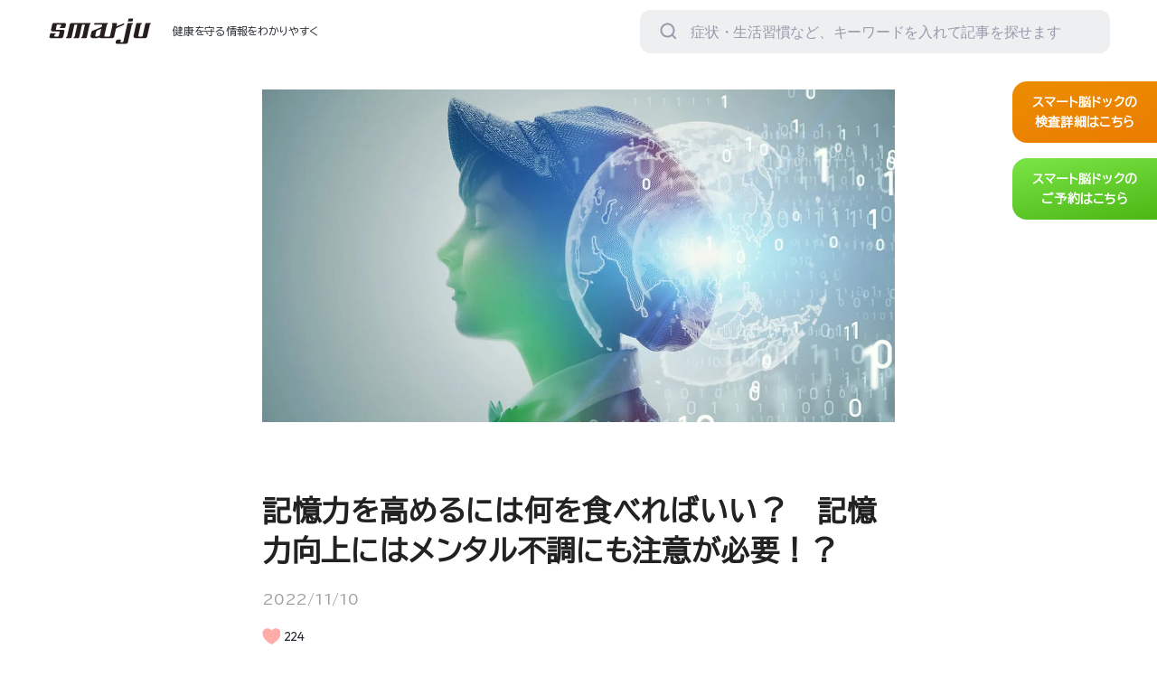

--- FILE ---
content_type: text/html; charset=UTF-8
request_url: https://smartdock.jp/contents/lifestyle/lh007/
body_size: 21807
content:
<!DOCTYPE html>
<html class="no-js" dir="ltr" lang="ja"
	prefix="og: https://ogp.me/ns#" >
  <head>
    <meta charset="UTF-8">
    <meta name="viewport" content="width=device-width, initial-scale=1.0, maximum-scale=1.0, user-scalable=no" >

    <link rel="profile" href="https://gmpg.org/xfn/11">
          <link rel="canonical" href="https://smartdock.jp/contents/lifestyle/lh007/" >
        <title>記憶力を高めるには何を食べればいい？ 記憶力向上にはメンタル不調にも注意が必要！？|smarju（スマージュ） | スマート脳ドック</title>

		<!-- All in One SEO 4.2.7.1 - aioseo.com -->
		<meta name="description" content="生まれ持った能力だと思われがちな記憶力。物忘れが多かったり覚えが悪かったりすると、どうしても気になってしまうものです。実は日常生活のなかで少し気をつけるだけでも記憶力は改善できます。では、具体的にどのようなことをすれば記憶力を上げられるのでしょうか。ここでは食事と生活の2つの観点から記憶力を高める方法を紹介します。" />
		<meta name="robots" content="max-image-preview:large" />
		<meta name="generator" content="All in One SEO (AIOSEO) 4.2.7.1 " />
		<meta property="og:locale" content="ja_JP" />
		<meta property="og:site_name" content="smarju（スマージュ） | スマート脳ドック" />
		<meta property="og:type" content="article" />
		<meta property="og:title" content="記憶力を高めるには何を食べればいい？ 記憶力向上にはメンタル不調にも注意が必要！？|smarju（スマージュ） | スマート脳ドック" />
		<meta property="og:description" content="生まれ持った能力だと思われがちな記憶力。物忘れが多かったり覚えが悪かったりすると、どうしても気になってしまうものです。実は日常生活のなかで少し気をつけるだけでも記憶力は改善できます。では、具体的にどのようなことをすれば記憶力を上げられるのでしょうか。ここでは食事と生活の2つの観点から記憶力を高める方法を紹介します。" />
		<meta property="article:published_time" content="2021-10-13T05:43:18+00:00" />
		<meta property="article:modified_time" content="2022-11-10T05:14:08+00:00" />
		<meta name="twitter:card" content="summary" />
		<meta name="twitter:title" content="記憶力を高めるには何を食べればいい？ 記憶力向上にはメンタル不調にも注意が必要！？|smarju（スマージュ） | スマート脳ドック" />
		<meta name="twitter:description" content="生まれ持った能力だと思われがちな記憶力。物忘れが多かったり覚えが悪かったりすると、どうしても気になってしまうものです。実は日常生活のなかで少し気をつけるだけでも記憶力は改善できます。では、具体的にどのようなことをすれば記憶力を上げられるのでしょうか。ここでは食事と生活の2つの観点から記憶力を高める方法を紹介します。" />
		<meta name="twitter:image" content="https://wp-smartdock.s3.ap-northeast-1.amazonaws.com/wp-content/uploads/2021/10/10150259/pixta_86428203_L.webp" />
		<script type="application/ld+json" class="aioseo-schema">
			{"@context":"https:\/\/schema.org","@graph":[{"@type":"BreadcrumbList","@id":"https:\/\/smartdock.jp\/contents\/lifestyle\/lh007\/#breadcrumblist","itemListElement":[{"@type":"ListItem","@id":"https:\/\/smartdock.jp\/contents\/#listItem","position":1,"item":{"@type":"WebPage","@id":"https:\/\/smartdock.jp\/contents\/","name":"\u30db\u30fc\u30e0","description":"\u30b9\u30de\u30fc\u30c8\u30c9\u30c3\u30af\u306e\u63d0\u4f9b\u3059\u308bsmarju\uff08\u30b9\u30de\u30fc\u30b8\u30e5\uff09\u3067\u3059\u3002\u8133\u306b\u95a2\u3059\u308b\u533b\u7642\u60c5\u5831\u306f\u3082\u3061\u308d\u3093\u3001\u75c5\u6c17\u306e\u75c7\u72b6\/\u4e88\u9632\u3001\u98df\u4e8b\u30fb\u7761\u7720\u30fb\u904b\u52d5\u306a\u3069\u751f\u6d3b\u7fd2\u6163\u6539\u5584\u306b\u5f79\u7acb\u3064\u60c5\u5831\u3001\u6700\u65b0\u306e\u533b\u7642\u60c5\u5831\u306a\u3069\u3092\u914d\u4fe1\u3057\u3066\u3044\u307e\u3059\u3002\u7686\u3055\u307e\u306e\u5065\u5eb7\u7dad\u6301\u306b\u305c\u3072\u3054\u6d3b\u7528\u304f\u3060\u3055\u3044\u3002","url":"https:\/\/smartdock.jp\/contents\/"},"nextItem":"https:\/\/smartdock.jp\/contents\/lifestyle\/lh007\/#listItem"},{"@type":"ListItem","@id":"https:\/\/smartdock.jp\/contents\/lifestyle\/lh007\/#listItem","position":2,"item":{"@type":"WebPage","@id":"https:\/\/smartdock.jp\/contents\/lifestyle\/lh007\/","name":"\u8a18\u61b6\u529b\u3092\u9ad8\u3081\u308b\u306b\u306f\u4f55\u3092\u98df\u3079\u308c\u3070\u3044\u3044\uff1f\u3000\u8a18\u61b6\u529b\u5411\u4e0a\u306b\u306f\u30e1\u30f3\u30bf\u30eb\u4e0d\u8abf\u306b\u3082\u6ce8\u610f\u304c\u5fc5\u8981\uff01\uff1f","description":"\u751f\u307e\u308c\u6301\u3063\u305f\u80fd\u529b\u3060\u3068\u601d\u308f\u308c\u304c\u3061\u306a\u8a18\u61b6\u529b\u3002\u7269\u5fd8\u308c\u304c\u591a\u304b\u3063\u305f\u308a\u899a\u3048\u304c\u60aa\u304b\u3063\u305f\u308a\u3059\u308b\u3068\u3001\u3069\u3046\u3057\u3066\u3082\u6c17\u306b\u306a\u3063\u3066\u3057\u307e\u3046\u3082\u306e\u3067\u3059\u3002\u5b9f\u306f\u65e5\u5e38\u751f\u6d3b\u306e\u306a\u304b\u3067\u5c11\u3057\u6c17\u3092\u3064\u3051\u308b\u3060\u3051\u3067\u3082\u8a18\u61b6\u529b\u306f\u6539\u5584\u3067\u304d\u307e\u3059\u3002\u3067\u306f\u3001\u5177\u4f53\u7684\u306b\u3069\u306e\u3088\u3046\u306a\u3053\u3068\u3092\u3059\u308c\u3070\u8a18\u61b6\u529b\u3092\u4e0a\u3052\u3089\u308c\u308b\u306e\u3067\u3057\u3087\u3046\u304b\u3002\u3053\u3053\u3067\u306f\u98df\u4e8b\u3068\u751f\u6d3b\u306e2\u3064\u306e\u89b3\u70b9\u304b\u3089\u8a18\u61b6\u529b\u3092\u9ad8\u3081\u308b\u65b9\u6cd5\u3092\u7d39\u4ecb\u3057\u307e\u3059\u3002","url":"https:\/\/smartdock.jp\/contents\/lifestyle\/lh007\/"},"previousItem":"https:\/\/smartdock.jp\/contents\/#listItem"}]},{"@type":"Organization","@id":"https:\/\/smartdock.jp\/contents\/#organization","name":"smarju\uff08\u30b9\u30de\u30fc\u30b8\u30e5\uff09","url":"https:\/\/smartdock.jp\/contents\/"},{"@type":"WebPage","@id":"https:\/\/smartdock.jp\/contents\/lifestyle\/lh007\/#webpage","url":"https:\/\/smartdock.jp\/contents\/lifestyle\/lh007\/","name":"\u8a18\u61b6\u529b\u3092\u9ad8\u3081\u308b\u306b\u306f\u4f55\u3092\u98df\u3079\u308c\u3070\u3044\u3044\uff1f \u8a18\u61b6\u529b\u5411\u4e0a\u306b\u306f\u30e1\u30f3\u30bf\u30eb\u4e0d\u8abf\u306b\u3082\u6ce8\u610f\u304c\u5fc5\u8981\uff01\uff1f|smarju\uff08\u30b9\u30de\u30fc\u30b8\u30e5\uff09 | \u30b9\u30de\u30fc\u30c8\u8133\u30c9\u30c3\u30af","description":"\u751f\u307e\u308c\u6301\u3063\u305f\u80fd\u529b\u3060\u3068\u601d\u308f\u308c\u304c\u3061\u306a\u8a18\u61b6\u529b\u3002\u7269\u5fd8\u308c\u304c\u591a\u304b\u3063\u305f\u308a\u899a\u3048\u304c\u60aa\u304b\u3063\u305f\u308a\u3059\u308b\u3068\u3001\u3069\u3046\u3057\u3066\u3082\u6c17\u306b\u306a\u3063\u3066\u3057\u307e\u3046\u3082\u306e\u3067\u3059\u3002\u5b9f\u306f\u65e5\u5e38\u751f\u6d3b\u306e\u306a\u304b\u3067\u5c11\u3057\u6c17\u3092\u3064\u3051\u308b\u3060\u3051\u3067\u3082\u8a18\u61b6\u529b\u306f\u6539\u5584\u3067\u304d\u307e\u3059\u3002\u3067\u306f\u3001\u5177\u4f53\u7684\u306b\u3069\u306e\u3088\u3046\u306a\u3053\u3068\u3092\u3059\u308c\u3070\u8a18\u61b6\u529b\u3092\u4e0a\u3052\u3089\u308c\u308b\u306e\u3067\u3057\u3087\u3046\u304b\u3002\u3053\u3053\u3067\u306f\u98df\u4e8b\u3068\u751f\u6d3b\u306e2\u3064\u306e\u89b3\u70b9\u304b\u3089\u8a18\u61b6\u529b\u3092\u9ad8\u3081\u308b\u65b9\u6cd5\u3092\u7d39\u4ecb\u3057\u307e\u3059\u3002","inLanguage":"ja","isPartOf":{"@id":"https:\/\/smartdock.jp\/contents\/#website"},"breadcrumb":{"@id":"https:\/\/smartdock.jp\/contents\/lifestyle\/lh007\/#breadcrumblist"},"author":"https:\/\/smartdock.jp\/contents\/author\/takeshi-etani\/#author","creator":"https:\/\/smartdock.jp\/contents\/author\/takeshi-etani\/#author","datePublished":"2021-10-13T05:43:18+09:00","dateModified":"2022-11-10T05:14:08+09:00"},{"@type":"WebSite","@id":"https:\/\/smartdock.jp\/contents\/#website","url":"https:\/\/smartdock.jp\/contents\/","name":"smarju\uff08\u30b9\u30de\u30fc\u30b8\u30e5\uff09 | \u30b9\u30de\u30fc\u30c8\u8133\u30c9\u30c3\u30af","description":"\u30b9\u30de\u30fc\u30c8\u30c9\u30c3\u30af\u306e\u63d0\u4f9b\u3059\u308bsmarju\uff08\u30b9\u30de\u30fc\u30b8\u30e5\uff09\u3067\u3059\u3002\u8133\u306b\u95a2\u3059\u308b\u533b\u7642\u60c5\u5831\u306f\u3082\u3061\u308d\u3093\u3001\u75c5\u6c17\u306e\u75c7\u72b6\/\u4e88\u9632\u3001\u98df\u4e8b\u30fb\u7761\u7720\u30fb\u904b\u52d5\u306a\u3069\u751f\u6d3b\u7fd2\u6163\u6539\u5584\u306b\u5f79\u7acb\u3064\u60c5\u5831\u3001\u6700\u65b0\u306e\u533b\u7642\u60c5\u5831\u306a\u3069\u3092\u914d\u4fe1\u3057\u3066\u3044\u307e\u3059\u3002\u7686\u3055\u307e\u306e\u5065\u5eb7\u7dad\u6301\u306b\u305c\u3072\u3054\u6d3b\u7528\u304f\u3060\u3055\u3044\u3002","inLanguage":"ja","publisher":{"@id":"https:\/\/smartdock.jp\/contents\/#organization"}}]}
		</script>
		<!-- All in One SEO -->


<!-- Google Tag Manager for WordPress by gtm4wp.com -->
<script data-cfasync="false" data-pagespeed-no-defer>
	var gtm4wp_datalayer_name = "dataLayer";
	var dataLayer = dataLayer || [];
</script>
<!-- End Google Tag Manager for WordPress by gtm4wp.com --><link rel="alternate" type="application/rss+xml" title="smarju（スマージュ） | スマート脳ドック &raquo; フィード" href="https://smartdock.jp/contents/feed/" />
<link rel="alternate" type="application/rss+xml" title="smarju（スマージュ） | スマート脳ドック &raquo; コメントフィード" href="https://smartdock.jp/contents/comments/feed/" />
<link rel="alternate" type="application/rss+xml" title="smarju（スマージュ） | スマート脳ドック &raquo; 記憶力を高めるには何を食べればいい？　記憶力向上にはメンタル不調にも注意が必要！？ のコメントのフィード" href="https://smartdock.jp/contents/lifestyle/lh007/feed/" />
<script>
window._wpemojiSettings = {"baseUrl":"https:\/\/s.w.org\/images\/core\/emoji\/14.0.0\/72x72\/","ext":".png","svgUrl":"https:\/\/s.w.org\/images\/core\/emoji\/14.0.0\/svg\/","svgExt":".svg","source":{"concatemoji":"https:\/\/smartdock.jp\/contents\/wp-includes\/js\/wp-emoji-release.min.js?ver=6.1.1"}};
/*! This file is auto-generated */
!function(e,a,t){var n,r,o,i=a.createElement("canvas"),p=i.getContext&&i.getContext("2d");function s(e,t){var a=String.fromCharCode,e=(p.clearRect(0,0,i.width,i.height),p.fillText(a.apply(this,e),0,0),i.toDataURL());return p.clearRect(0,0,i.width,i.height),p.fillText(a.apply(this,t),0,0),e===i.toDataURL()}function c(e){var t=a.createElement("script");t.src=e,t.defer=t.type="text/javascript",a.getElementsByTagName("head")[0].appendChild(t)}for(o=Array("flag","emoji"),t.supports={everything:!0,everythingExceptFlag:!0},r=0;r<o.length;r++)t.supports[o[r]]=function(e){if(p&&p.fillText)switch(p.textBaseline="top",p.font="600 32px Arial",e){case"flag":return s([127987,65039,8205,9895,65039],[127987,65039,8203,9895,65039])?!1:!s([55356,56826,55356,56819],[55356,56826,8203,55356,56819])&&!s([55356,57332,56128,56423,56128,56418,56128,56421,56128,56430,56128,56423,56128,56447],[55356,57332,8203,56128,56423,8203,56128,56418,8203,56128,56421,8203,56128,56430,8203,56128,56423,8203,56128,56447]);case"emoji":return!s([129777,127995,8205,129778,127999],[129777,127995,8203,129778,127999])}return!1}(o[r]),t.supports.everything=t.supports.everything&&t.supports[o[r]],"flag"!==o[r]&&(t.supports.everythingExceptFlag=t.supports.everythingExceptFlag&&t.supports[o[r]]);t.supports.everythingExceptFlag=t.supports.everythingExceptFlag&&!t.supports.flag,t.DOMReady=!1,t.readyCallback=function(){t.DOMReady=!0},t.supports.everything||(n=function(){t.readyCallback()},a.addEventListener?(a.addEventListener("DOMContentLoaded",n,!1),e.addEventListener("load",n,!1)):(e.attachEvent("onload",n),a.attachEvent("onreadystatechange",function(){"complete"===a.readyState&&t.readyCallback()})),(e=t.source||{}).concatemoji?c(e.concatemoji):e.wpemoji&&e.twemoji&&(c(e.twemoji),c(e.wpemoji)))}(window,document,window._wpemojiSettings);
</script>
<style>
img.wp-smiley,
img.emoji {
	display: inline !important;
	border: none !important;
	box-shadow: none !important;
	height: 1em !important;
	width: 1em !important;
	margin: 0 0.07em !important;
	vertical-align: -0.1em !important;
	background: none !important;
	padding: 0 !important;
}
</style>
	<link rel='stylesheet' id='classic-theme-styles-css' href='https://smartdock.jp/contents/wp-includes/css/classic-themes.min.css?ver=1' media='all' />
<style id='global-styles-inline-css'>
body{--wp--preset--color--black: #000000;--wp--preset--color--cyan-bluish-gray: #abb8c3;--wp--preset--color--white: #ffffff;--wp--preset--color--pale-pink: #f78da7;--wp--preset--color--vivid-red: #cf2e2e;--wp--preset--color--luminous-vivid-orange: #ff6900;--wp--preset--color--luminous-vivid-amber: #fcb900;--wp--preset--color--light-green-cyan: #7bdcb5;--wp--preset--color--vivid-green-cyan: #00d084;--wp--preset--color--pale-cyan-blue: #8ed1fc;--wp--preset--color--vivid-cyan-blue: #0693e3;--wp--preset--color--vivid-purple: #9b51e0;--wp--preset--color--accent: #cd2653;--wp--preset--color--primary: #000000;--wp--preset--color--secondary: #6d6d6d;--wp--preset--color--subtle-background: #dcd7ca;--wp--preset--color--background: #f5efe0;--wp--preset--gradient--vivid-cyan-blue-to-vivid-purple: linear-gradient(135deg,rgba(6,147,227,1) 0%,rgb(155,81,224) 100%);--wp--preset--gradient--light-green-cyan-to-vivid-green-cyan: linear-gradient(135deg,rgb(122,220,180) 0%,rgb(0,208,130) 100%);--wp--preset--gradient--luminous-vivid-amber-to-luminous-vivid-orange: linear-gradient(135deg,rgba(252,185,0,1) 0%,rgba(255,105,0,1) 100%);--wp--preset--gradient--luminous-vivid-orange-to-vivid-red: linear-gradient(135deg,rgba(255,105,0,1) 0%,rgb(207,46,46) 100%);--wp--preset--gradient--very-light-gray-to-cyan-bluish-gray: linear-gradient(135deg,rgb(238,238,238) 0%,rgb(169,184,195) 100%);--wp--preset--gradient--cool-to-warm-spectrum: linear-gradient(135deg,rgb(74,234,220) 0%,rgb(151,120,209) 20%,rgb(207,42,186) 40%,rgb(238,44,130) 60%,rgb(251,105,98) 80%,rgb(254,248,76) 100%);--wp--preset--gradient--blush-light-purple: linear-gradient(135deg,rgb(255,206,236) 0%,rgb(152,150,240) 100%);--wp--preset--gradient--blush-bordeaux: linear-gradient(135deg,rgb(254,205,165) 0%,rgb(254,45,45) 50%,rgb(107,0,62) 100%);--wp--preset--gradient--luminous-dusk: linear-gradient(135deg,rgb(255,203,112) 0%,rgb(199,81,192) 50%,rgb(65,88,208) 100%);--wp--preset--gradient--pale-ocean: linear-gradient(135deg,rgb(255,245,203) 0%,rgb(182,227,212) 50%,rgb(51,167,181) 100%);--wp--preset--gradient--electric-grass: linear-gradient(135deg,rgb(202,248,128) 0%,rgb(113,206,126) 100%);--wp--preset--gradient--midnight: linear-gradient(135deg,rgb(2,3,129) 0%,rgb(40,116,252) 100%);--wp--preset--duotone--dark-grayscale: url('#wp-duotone-dark-grayscale');--wp--preset--duotone--grayscale: url('#wp-duotone-grayscale');--wp--preset--duotone--purple-yellow: url('#wp-duotone-purple-yellow');--wp--preset--duotone--blue-red: url('#wp-duotone-blue-red');--wp--preset--duotone--midnight: url('#wp-duotone-midnight');--wp--preset--duotone--magenta-yellow: url('#wp-duotone-magenta-yellow');--wp--preset--duotone--purple-green: url('#wp-duotone-purple-green');--wp--preset--duotone--blue-orange: url('#wp-duotone-blue-orange');--wp--preset--font-size--small: 18px;--wp--preset--font-size--medium: 20px;--wp--preset--font-size--large: 26.25px;--wp--preset--font-size--x-large: 42px;--wp--preset--font-size--normal: 21px;--wp--preset--font-size--larger: 32px;--wp--preset--spacing--20: 0.44rem;--wp--preset--spacing--30: 0.67rem;--wp--preset--spacing--40: 1rem;--wp--preset--spacing--50: 1.5rem;--wp--preset--spacing--60: 2.25rem;--wp--preset--spacing--70: 3.38rem;--wp--preset--spacing--80: 5.06rem;}:where(.is-layout-flex){gap: 0.5em;}body .is-layout-flow > .alignleft{float: left;margin-inline-start: 0;margin-inline-end: 2em;}body .is-layout-flow > .alignright{float: right;margin-inline-start: 2em;margin-inline-end: 0;}body .is-layout-flow > .aligncenter{margin-left: auto !important;margin-right: auto !important;}body .is-layout-constrained > .alignleft{float: left;margin-inline-start: 0;margin-inline-end: 2em;}body .is-layout-constrained > .alignright{float: right;margin-inline-start: 2em;margin-inline-end: 0;}body .is-layout-constrained > .aligncenter{margin-left: auto !important;margin-right: auto !important;}body .is-layout-constrained > :where(:not(.alignleft):not(.alignright):not(.alignfull)){max-width: var(--wp--style--global--content-size);margin-left: auto !important;margin-right: auto !important;}body .is-layout-constrained > .alignwide{max-width: var(--wp--style--global--wide-size);}body .is-layout-flex{display: flex;}body .is-layout-flex{flex-wrap: wrap;align-items: center;}body .is-layout-flex > *{margin: 0;}:where(.wp-block-columns.is-layout-flex){gap: 2em;}.has-black-color{color: var(--wp--preset--color--black) !important;}.has-cyan-bluish-gray-color{color: var(--wp--preset--color--cyan-bluish-gray) !important;}.has-white-color{color: var(--wp--preset--color--white) !important;}.has-pale-pink-color{color: var(--wp--preset--color--pale-pink) !important;}.has-vivid-red-color{color: var(--wp--preset--color--vivid-red) !important;}.has-luminous-vivid-orange-color{color: var(--wp--preset--color--luminous-vivid-orange) !important;}.has-luminous-vivid-amber-color{color: var(--wp--preset--color--luminous-vivid-amber) !important;}.has-light-green-cyan-color{color: var(--wp--preset--color--light-green-cyan) !important;}.has-vivid-green-cyan-color{color: var(--wp--preset--color--vivid-green-cyan) !important;}.has-pale-cyan-blue-color{color: var(--wp--preset--color--pale-cyan-blue) !important;}.has-vivid-cyan-blue-color{color: var(--wp--preset--color--vivid-cyan-blue) !important;}.has-vivid-purple-color{color: var(--wp--preset--color--vivid-purple) !important;}.has-black-background-color{background-color: var(--wp--preset--color--black) !important;}.has-cyan-bluish-gray-background-color{background-color: var(--wp--preset--color--cyan-bluish-gray) !important;}.has-white-background-color{background-color: var(--wp--preset--color--white) !important;}.has-pale-pink-background-color{background-color: var(--wp--preset--color--pale-pink) !important;}.has-vivid-red-background-color{background-color: var(--wp--preset--color--vivid-red) !important;}.has-luminous-vivid-orange-background-color{background-color: var(--wp--preset--color--luminous-vivid-orange) !important;}.has-luminous-vivid-amber-background-color{background-color: var(--wp--preset--color--luminous-vivid-amber) !important;}.has-light-green-cyan-background-color{background-color: var(--wp--preset--color--light-green-cyan) !important;}.has-vivid-green-cyan-background-color{background-color: var(--wp--preset--color--vivid-green-cyan) !important;}.has-pale-cyan-blue-background-color{background-color: var(--wp--preset--color--pale-cyan-blue) !important;}.has-vivid-cyan-blue-background-color{background-color: var(--wp--preset--color--vivid-cyan-blue) !important;}.has-vivid-purple-background-color{background-color: var(--wp--preset--color--vivid-purple) !important;}.has-black-border-color{border-color: var(--wp--preset--color--black) !important;}.has-cyan-bluish-gray-border-color{border-color: var(--wp--preset--color--cyan-bluish-gray) !important;}.has-white-border-color{border-color: var(--wp--preset--color--white) !important;}.has-pale-pink-border-color{border-color: var(--wp--preset--color--pale-pink) !important;}.has-vivid-red-border-color{border-color: var(--wp--preset--color--vivid-red) !important;}.has-luminous-vivid-orange-border-color{border-color: var(--wp--preset--color--luminous-vivid-orange) !important;}.has-luminous-vivid-amber-border-color{border-color: var(--wp--preset--color--luminous-vivid-amber) !important;}.has-light-green-cyan-border-color{border-color: var(--wp--preset--color--light-green-cyan) !important;}.has-vivid-green-cyan-border-color{border-color: var(--wp--preset--color--vivid-green-cyan) !important;}.has-pale-cyan-blue-border-color{border-color: var(--wp--preset--color--pale-cyan-blue) !important;}.has-vivid-cyan-blue-border-color{border-color: var(--wp--preset--color--vivid-cyan-blue) !important;}.has-vivid-purple-border-color{border-color: var(--wp--preset--color--vivid-purple) !important;}.has-vivid-cyan-blue-to-vivid-purple-gradient-background{background: var(--wp--preset--gradient--vivid-cyan-blue-to-vivid-purple) !important;}.has-light-green-cyan-to-vivid-green-cyan-gradient-background{background: var(--wp--preset--gradient--light-green-cyan-to-vivid-green-cyan) !important;}.has-luminous-vivid-amber-to-luminous-vivid-orange-gradient-background{background: var(--wp--preset--gradient--luminous-vivid-amber-to-luminous-vivid-orange) !important;}.has-luminous-vivid-orange-to-vivid-red-gradient-background{background: var(--wp--preset--gradient--luminous-vivid-orange-to-vivid-red) !important;}.has-very-light-gray-to-cyan-bluish-gray-gradient-background{background: var(--wp--preset--gradient--very-light-gray-to-cyan-bluish-gray) !important;}.has-cool-to-warm-spectrum-gradient-background{background: var(--wp--preset--gradient--cool-to-warm-spectrum) !important;}.has-blush-light-purple-gradient-background{background: var(--wp--preset--gradient--blush-light-purple) !important;}.has-blush-bordeaux-gradient-background{background: var(--wp--preset--gradient--blush-bordeaux) !important;}.has-luminous-dusk-gradient-background{background: var(--wp--preset--gradient--luminous-dusk) !important;}.has-pale-ocean-gradient-background{background: var(--wp--preset--gradient--pale-ocean) !important;}.has-electric-grass-gradient-background{background: var(--wp--preset--gradient--electric-grass) !important;}.has-midnight-gradient-background{background: var(--wp--preset--gradient--midnight) !important;}.has-small-font-size{font-size: var(--wp--preset--font-size--small) !important;}.has-medium-font-size{font-size: var(--wp--preset--font-size--medium) !important;}.has-large-font-size{font-size: var(--wp--preset--font-size--large) !important;}.has-x-large-font-size{font-size: var(--wp--preset--font-size--x-large) !important;}
.wp-block-navigation a:where(:not(.wp-element-button)){color: inherit;}
:where(.wp-block-columns.is-layout-flex){gap: 2em;}
.wp-block-pullquote{font-size: 1.5em;line-height: 1.6;}
</style>
<link rel='stylesheet' id='wp-ulike-css' href='https://smartdock.jp/contents/wp-content/plugins/wp-ulike/assets/css/wp-ulike.min.css?ver=4.6.4' media='all' />
<link rel='stylesheet' id='parent-style-css' href='https://smartdock.jp/contents/wp-content/themes/twentytwenty/style.css?ver=6.1.1' media='all' />
<link rel='stylesheet' id='twentytwenty-style-css' href='https://smartdock.jp/contents/wp-content/themes/twentytwenty-child/style.css?ver=1.5' media='all' />
<link rel='stylesheet' id='twentytwenty-print-style-css' href='https://smartdock.jp/contents/wp-content/themes/twentytwenty/print.css?ver=1.5' media='print' />
<link rel='stylesheet' id='searchwp-forms-css' href='https://smartdock.jp/contents/wp-content/plugins/searchwp-live-ajax-search/assets/styles/frontend/search-forms.min.css?ver=1.8.6' media='all' />
<link rel='stylesheet' id='searchwp-live-search-css' href='https://smartdock.jp/contents/wp-content/plugins/searchwp-live-ajax-search/assets/styles/style.min.css?ver=1.8.6' media='all' />
<style id='searchwp-live-search-inline-css'>
.searchwp-live-search-result .searchwp-live-search-result--title a {
  font-size: 16px;
}
.searchwp-live-search-result .searchwp-live-search-result--price {
  font-size: 14px;
}
.searchwp-live-search-result .searchwp-live-search-result--add-to-cart .button {
  font-size: 14px;
}

</style>
<script src='https://smartdock.jp/contents/wp-includes/js/jquery/jquery.min.js?ver=3.6.1' id='jquery-core-js'></script>
<script src='https://smartdock.jp/contents/wp-includes/js/jquery/jquery-migrate.min.js?ver=3.3.2' id='jquery-migrate-js'></script>
<script src='https://smartdock.jp/contents/wp-content/themes/twentytwenty/assets/js/index.js?ver=1.5' id='twentytwenty-js-js' async></script>
<link rel="https://api.w.org/" href="https://smartdock.jp/contents/wp-json/" /><link rel="alternate" type="application/json" href="https://smartdock.jp/contents/wp-json/wp/v2/lifestyle/917" /><link rel="EditURI" type="application/rsd+xml" title="RSD" href="https://smartdock.jp/contents/xmlrpc.php?rsd" />
<link rel="wlwmanifest" type="application/wlwmanifest+xml" href="https://smartdock.jp/contents/wp-includes/wlwmanifest.xml" />
<meta name="generator" content="WordPress 6.1.1" />
<link rel='shortlink' href='https://smartdock.jp/contents/?p=917' />
<link rel="alternate" type="application/json+oembed" href="https://smartdock.jp/contents/wp-json/oembed/1.0/embed?url=https%3A%2F%2Fsmartdock.jp%2Fcontents%2Flifestyle%2Flh007%2F" />
<link rel="alternate" type="text/xml+oembed" href="https://smartdock.jp/contents/wp-json/oembed/1.0/embed?url=https%3A%2F%2Fsmartdock.jp%2Fcontents%2Flifestyle%2Flh007%2F&#038;format=xml" />

<!-- Google Tag Manager for WordPress by gtm4wp.com -->
<!-- GTM Container placement set to footer -->
<script data-cfasync="false" data-pagespeed-no-defer type="text/javascript">
	var dataLayer_content = {"pagePostType":"lifestyle","pagePostType2":"single-lifestyle","pagePostAuthor":"EtaniTakeshi"};
	dataLayer.push( dataLayer_content );
</script>
<script data-cfasync="false">
(function(w,d,s,l,i){w[l]=w[l]||[];w[l].push({'gtm.start':
new Date().getTime(),event:'gtm.js'});var f=d.getElementsByTagName(s)[0],
j=d.createElement(s),dl=l!='dataLayer'?'&l='+l:'';j.async=true;j.src=
'//www.googletagmanager.com/gtm.'+'js?id='+i+dl;f.parentNode.insertBefore(j,f);
})(window,document,'script','dataLayer','GTM-WZFV2ZB');
</script>
<script data-cfasync="false">
(function(w,d,s,l,i){w[l]=w[l]||[];w[l].push({'gtm.start':
new Date().getTime(),event:'gtm.js'});var f=d.getElementsByTagName(s)[0],
j=d.createElement(s),dl=l!='dataLayer'?'&l='+l:'';j.async=true;j.src=
'//www.googletagmanager.com/gtm.'+'js?id='+i+dl;f.parentNode.insertBefore(j,f);
})(window,document,'script','dataLayer','GTM-WLFX5FZ');
</script>
<!-- End Google Tag Manager -->
<!-- End Google Tag Manager for WordPress by gtm4wp.com -->	<script>document.documentElement.className = document.documentElement.className.replace( 'no-js', 'js' );</script>
	<link rel="icon" href="https://wp-smartdock.s3.ap-northeast-1.amazonaws.com/wp-content/uploads/2021/12/27174339/cropped-favicon-32x32.png" sizes="32x32" />
<link rel="icon" href="https://wp-smartdock.s3.ap-northeast-1.amazonaws.com/wp-content/uploads/2021/12/27174339/cropped-favicon-192x192.png" sizes="192x192" />
<link rel="apple-touch-icon" href="https://wp-smartdock.s3.ap-northeast-1.amazonaws.com/wp-content/uploads/2021/12/27174339/cropped-favicon-180x180.png" />
<meta name="msapplication-TileImage" content="https://wp-smartdock.s3.ap-northeast-1.amazonaws.com/wp-content/uploads/2021/12/27174339/cropped-favicon-270x270.png" />
    <link rel="preconnect" href="https://fonts.googleapis.com">
    <link rel="preconnect" href="https://fonts.gstatic.com" crossorigin>
    <link href="https://fonts.googleapis.com/css2?family=BIZ+UDPGothic&family=Outfit:wght@100..900&display=swap" rel="stylesheet">
    <script src="https://smartdock.jp/contents/wp-content/themes/twentytwenty-child/js/style.js"></script>
        <meta name="twitter:image" content="https://wp-smartdock.s3.ap-northeast-1.amazonaws.com/wp-content/uploads/2021/10/10150259/pixta_86428203_L.webp">
    <meta property="og:image" content="https://wp-smartdock.s3.ap-northeast-1.amazonaws.com/wp-content/uploads/2021/10/10150259/pixta_86428203_L.webp">
    <meta name="thumbnail" content="https://wp-smartdock.s3.ap-northeast-1.amazonaws.com/wp-content/uploads/2021/10/10150259/pixta_86428203_L.webp">
    <!-- style -->
    
        <link href="https://wp-smartdock.s3.ap-northeast-1.amazonaws.com/wp-content/uploads/2021/10/10150259/pixta_86428203_L-768x403.webp" rel="preload" as="image" media="(max-width: 767px)">
    <link href="https://wp-smartdock.s3.ap-northeast-1.amazonaws.com/wp-content/uploads/2021/10/10150259/pixta_86428203_L.webp" rel="preload" as="image" media="(min-width: 768px)">
    
<script>
      (function(d) {
        var config = {
          kitId: 'net8lyf',
          scriptTimeout: 3000,
          async: true
        },
        h=d.documentElement,t=setTimeout(function(){h.className=h.className.replace(/\bwf-loading\b/g,"")+" wf-inactive";},config.scriptTimeout),tk=d.createElement("script"),f=false,s=d.getElementsByTagName("script")[0],a;h.className+=" wf-loading";tk.src='https://use.typekit.net/'+config.kitId+'.js';tk.async=true;tk.onload=tk.onreadystatechange=function(){a=this.readyState;if(f||a&&a!="complete"&&a!="loaded")return;f=true;clearTimeout(t);try{Typekit.load(config)}catch(e){}};s.parentNode.insertBefore(tk,s)
      })(document);
    </script>
  </head>
  <body class="lifestyle-template-default single single-lifestyle postid-917 wp-embed-responsive singular enable-search-modal missing-post-thumbnail has-single-pagination showing-comments hide-avatars footer-top-visible">

    <a class="skip-link screen-reader-text" href="#site-content">コンテンツへスキップ</a><svg xmlns="http://www.w3.org/2000/svg" viewBox="0 0 0 0" width="0" height="0" focusable="false" role="none" style="visibility: hidden; position: absolute; left: -9999px; overflow: hidden;" ><defs><filter id="wp-duotone-dark-grayscale"><feColorMatrix color-interpolation-filters="sRGB" type="matrix" values=" .299 .587 .114 0 0 .299 .587 .114 0 0 .299 .587 .114 0 0 .299 .587 .114 0 0 " /><feComponentTransfer color-interpolation-filters="sRGB" ><feFuncR type="table" tableValues="0 0.49803921568627" /><feFuncG type="table" tableValues="0 0.49803921568627" /><feFuncB type="table" tableValues="0 0.49803921568627" /><feFuncA type="table" tableValues="1 1" /></feComponentTransfer><feComposite in2="SourceGraphic" operator="in" /></filter></defs></svg><svg xmlns="http://www.w3.org/2000/svg" viewBox="0 0 0 0" width="0" height="0" focusable="false" role="none" style="visibility: hidden; position: absolute; left: -9999px; overflow: hidden;" ><defs><filter id="wp-duotone-grayscale"><feColorMatrix color-interpolation-filters="sRGB" type="matrix" values=" .299 .587 .114 0 0 .299 .587 .114 0 0 .299 .587 .114 0 0 .299 .587 .114 0 0 " /><feComponentTransfer color-interpolation-filters="sRGB" ><feFuncR type="table" tableValues="0 1" /><feFuncG type="table" tableValues="0 1" /><feFuncB type="table" tableValues="0 1" /><feFuncA type="table" tableValues="1 1" /></feComponentTransfer><feComposite in2="SourceGraphic" operator="in" /></filter></defs></svg><svg xmlns="http://www.w3.org/2000/svg" viewBox="0 0 0 0" width="0" height="0" focusable="false" role="none" style="visibility: hidden; position: absolute; left: -9999px; overflow: hidden;" ><defs><filter id="wp-duotone-purple-yellow"><feColorMatrix color-interpolation-filters="sRGB" type="matrix" values=" .299 .587 .114 0 0 .299 .587 .114 0 0 .299 .587 .114 0 0 .299 .587 .114 0 0 " /><feComponentTransfer color-interpolation-filters="sRGB" ><feFuncR type="table" tableValues="0.54901960784314 0.98823529411765" /><feFuncG type="table" tableValues="0 1" /><feFuncB type="table" tableValues="0.71764705882353 0.25490196078431" /><feFuncA type="table" tableValues="1 1" /></feComponentTransfer><feComposite in2="SourceGraphic" operator="in" /></filter></defs></svg><svg xmlns="http://www.w3.org/2000/svg" viewBox="0 0 0 0" width="0" height="0" focusable="false" role="none" style="visibility: hidden; position: absolute; left: -9999px; overflow: hidden;" ><defs><filter id="wp-duotone-blue-red"><feColorMatrix color-interpolation-filters="sRGB" type="matrix" values=" .299 .587 .114 0 0 .299 .587 .114 0 0 .299 .587 .114 0 0 .299 .587 .114 0 0 " /><feComponentTransfer color-interpolation-filters="sRGB" ><feFuncR type="table" tableValues="0 1" /><feFuncG type="table" tableValues="0 0.27843137254902" /><feFuncB type="table" tableValues="0.5921568627451 0.27843137254902" /><feFuncA type="table" tableValues="1 1" /></feComponentTransfer><feComposite in2="SourceGraphic" operator="in" /></filter></defs></svg><svg xmlns="http://www.w3.org/2000/svg" viewBox="0 0 0 0" width="0" height="0" focusable="false" role="none" style="visibility: hidden; position: absolute; left: -9999px; overflow: hidden;" ><defs><filter id="wp-duotone-midnight"><feColorMatrix color-interpolation-filters="sRGB" type="matrix" values=" .299 .587 .114 0 0 .299 .587 .114 0 0 .299 .587 .114 0 0 .299 .587 .114 0 0 " /><feComponentTransfer color-interpolation-filters="sRGB" ><feFuncR type="table" tableValues="0 0" /><feFuncG type="table" tableValues="0 0.64705882352941" /><feFuncB type="table" tableValues="0 1" /><feFuncA type="table" tableValues="1 1" /></feComponentTransfer><feComposite in2="SourceGraphic" operator="in" /></filter></defs></svg><svg xmlns="http://www.w3.org/2000/svg" viewBox="0 0 0 0" width="0" height="0" focusable="false" role="none" style="visibility: hidden; position: absolute; left: -9999px; overflow: hidden;" ><defs><filter id="wp-duotone-magenta-yellow"><feColorMatrix color-interpolation-filters="sRGB" type="matrix" values=" .299 .587 .114 0 0 .299 .587 .114 0 0 .299 .587 .114 0 0 .299 .587 .114 0 0 " /><feComponentTransfer color-interpolation-filters="sRGB" ><feFuncR type="table" tableValues="0.78039215686275 1" /><feFuncG type="table" tableValues="0 0.94901960784314" /><feFuncB type="table" tableValues="0.35294117647059 0.47058823529412" /><feFuncA type="table" tableValues="1 1" /></feComponentTransfer><feComposite in2="SourceGraphic" operator="in" /></filter></defs></svg><svg xmlns="http://www.w3.org/2000/svg" viewBox="0 0 0 0" width="0" height="0" focusable="false" role="none" style="visibility: hidden; position: absolute; left: -9999px; overflow: hidden;" ><defs><filter id="wp-duotone-purple-green"><feColorMatrix color-interpolation-filters="sRGB" type="matrix" values=" .299 .587 .114 0 0 .299 .587 .114 0 0 .299 .587 .114 0 0 .299 .587 .114 0 0 " /><feComponentTransfer color-interpolation-filters="sRGB" ><feFuncR type="table" tableValues="0.65098039215686 0.40392156862745" /><feFuncG type="table" tableValues="0 1" /><feFuncB type="table" tableValues="0.44705882352941 0.4" /><feFuncA type="table" tableValues="1 1" /></feComponentTransfer><feComposite in2="SourceGraphic" operator="in" /></filter></defs></svg><svg xmlns="http://www.w3.org/2000/svg" viewBox="0 0 0 0" width="0" height="0" focusable="false" role="none" style="visibility: hidden; position: absolute; left: -9999px; overflow: hidden;" ><defs><filter id="wp-duotone-blue-orange"><feColorMatrix color-interpolation-filters="sRGB" type="matrix" values=" .299 .587 .114 0 0 .299 .587 .114 0 0 .299 .587 .114 0 0 .299 .587 .114 0 0 " /><feComponentTransfer color-interpolation-filters="sRGB" ><feFuncR type="table" tableValues="0.098039215686275 1" /><feFuncG type="table" tableValues="0 0.66274509803922" /><feFuncB type="table" tableValues="0.84705882352941 0.41960784313725" /><feFuncA type="table" tableValues="1 1" /></feComponentTransfer><feComposite in2="SourceGraphic" operator="in" /></filter></defs></svg>
<header class="site-header">
  <div class="container">
    <div class="logo">
      <a href="/contents/">
        <img src="/contents/images/common/logo.svg" alt="脳ドックなどの検査をWeb予約できるスマート脳ドック" />
      </a>
      <p class="slogan">健康を守る情報をわかりやすく</p>
    </div>
    <div class="search" data-module="search-placeholder">
      <form target="_blank" role="search" method="get" class="search-form" action="/contents/" data-gtm-form-interact-id="0">
        <label for="search-form-1">
          <span class="screen-reader-text">検索対象:</span>
          <input type="search" id="search-form-1" class="search-field" value="" name="s" data-swplive="true" data-swpengine="default" data-swpconfig="default" autocomplete="off" aria-owns="searchwp_live_search_results_6811bb59a7742" aria-autocomplete="both" aria-label="When autocomplete results are available use up and down arrows to review and enter to go to the desired page. Touch device users, explore by touch or with swipe gestures." data-gtm-form-interact-field-id="0">
        </label>
        <input type="submit" class="search-submit" value="検索">
      </form>
    </div>
  </div>
</header>
<div class="article-detail__kv">
  <picture>
    <source type="image/webp" media="(max-width:767px)" srcset="https://wp-smartdock.s3.ap-northeast-1.amazonaws.com/wp-content/uploads/2021/10/10150259/pixta_86428203_L-768x403.webp" />
    <img decoding="async" src="https://wp-smartdock.s3.ap-northeast-1.amazonaws.com/wp-content/uploads/2021/10/10150259/pixta_86428203_L.webp" alt="" width="1200" height="630">
  </picture>
</div>
<main
	id="site-content"
	role="main"
	class="l-container l-container--single"
>

    <div class="l-container__inner">
    <section
    class="article-detail"
    data-module="article-content"
    >
      <h1 class="article-detail__title">記憶力を高めるには何を食べればいい？　記憶力向上にはメンタル不調にも注意が必要！？</h1>
      <div class="article-detail__info">
        <div class="date">2022/11/10</div>
        <div class="c-likecount">
          <img src="/contents/images/love.svg" alt="">
          <span>224</span>
        </div>
      </div>
      
<object class="c-tag-links">
  <!-- <span class="linkList">
    <a class="linkItem" href="https://smartdock.jp/contents/lifestyle/">
      <i class="fas fa-folder"></i>
      <span>生活習慣</span>
    </a>
  </span> -->
  <span class="linkList">
          <div>
        <a class="linkItem" href="https://smartdock.jp/contents/keyword/exercise/">運動</a>
      </div>
          <div>
        <a class="linkItem" href="https://smartdock.jp/contents/keyword/food/">食事</a>
      </div>
      </span>
</object>

      <!--  -->
        <!-- /.article-detail__kv -->
        <div class="article-detail__lead">
          生まれ持った能力だと思われがちな記憶力。物忘れが多かったり覚えが悪かったりすると、どうしても気になってしまうものです。実は日常生活のなかで少し気をつけるだけでも記憶力は改善できます。では、具体的にどのようなことをすれば記憶力を上げられるのでしょうか。ここでは食事と生活の2つの観点から記憶力を高める方法を紹介します。        </div><!-- /.article-detail__lead -->
                        <div class="article-detail-contents">
          <div class="article-detail-contents__title">
            <span>
              <svg width="18" height="10" viewBox="0 0 18 10" fill="none" xmlns="http://www.w3.org/2000/svg">
                <path d="M9 10L-1.03312e-06 3.33738e-07L18 1.90735e-06L9 10Z" fill="rgb(44,136,197)"/>
              </svg>
            </span>
            目次
          </div>
          <ul>
                          <li><a href="#">記憶力と年齢に関係はあるの？</a></li>
                          <li><a href="#">人間の記憶は主に3種類に分けられる</a></li>
                          <li><a href="#">記憶力アップが期待できる生活習慣</a></li>
                          <li><a href="#">生活編</a></li>
                          <li><a href="#">メンタル編</a></li>
                          <li><a href="#"> </a></li>
                          <li><a href="#">生活習慣を整えるだけで記憶力アップが期待できる！</a></li>
                      </ul>
        </div><!-- /.article-detail-contents -->
                <!-- <div class="article-detail-contents -page2"></div>
       -->

            <div class="article-detail-content">
        <h2>記憶力と年齢に関係はあるの？</h2>
<div class="block"><img loading="lazy"decoding="async" class="ls-is-cached lazyloaded" src="https://wp-smartdock.s3.ap-northeast-1.amazonaws.com/wp-content/uploads/2021/10/10145807/pixta_60713083_L.webp" /></div>
<div class="block">
<p>記憶力と年齢との間に関係性があるのかどうかは、実は今のところわかっていません。記憶を司るのは、側頭葉の内側部にある海馬という場所です。<br />
以前は海馬に存在する神経細胞の数は加齢によって減少すると考えられていました。<br />
しかし、近年の研究で<b style="background-color: #fe6;">神経細胞は年齢を重ねても新しく作られている</b>ことがわかったのです。</p>
</div>
<h2>人間の記憶は主に3種類に分けられる</h2>
<div class="block">
<p>記憶には主に「感覚記憶」「短期記憶」「長期記憶」の3つにわけられます。<br />
これら3つの記憶を使って、インプットした情報を脳は無意識に選別して記録しているのです。<br />
<br />
では、これら3つの記憶はそれぞれどのような特徴をもつのでしょうか。</p>
</div>
<h3>感覚記憶</h3>
<div class="block">
<p>感覚記憶は、<b style="background-color: #fe6;">視覚や聴覚など感覚器官ごとに存在する</b>記憶です。<br />
3つある記憶のなかで保持時間はもっとも短くなっています。そのため長期にわたって記憶を保つことはできません。<br />
<br />
すべての感覚記憶を記憶しようとすると、すぐに脳の容量を超えてしまうためです。<br />
感覚記憶が保持されるのはごくわずかな時間だけのため、「記憶した」「忘れた」のように自覚することはまずありません。</p>
</div>
<h3>短期記憶</h3>
<div class="block">
<p>短期記憶とは、<b style="background-color: #fe6;">数十秒から1分程度だけ保持しておける</b>記憶のことです。<br />
繰り返し記憶をしなければ短期記憶となり、自然に記憶がなくなるとされています。<br />
<br />
しかし、記憶を定着させるために何度も反復することで長期記憶へと移行することが特徴です。人にもよりますが、短期記憶では一度に7個程度のものを記憶できると言われています。</p>
</div>
<h3>長期記憶</h3>
<div class="block">
<p>長期記憶は<b style="background-color: #fe6;">数日から数週間以上にわたって保持される</b>記憶のことです。<br />
さらに陳述記憶と非陳述記憶の2つに分類されます。</p>
</div>
<div class="block box">
<p><b>陳述記憶</b><br />
<br />
陳述記憶とは、イメージや言語として意識できるもの。その内容を陳述（口で述べること）できる記憶のこと。<br />
大きくはエピソード記憶、意味記憶にさらに分類できます。<br />
<br />
<b>非陳述記憶</b><br />
<br />
非陳述記憶とは、意識上にはうまく想起できない記憶のことで、言語などで内容を述べることができない。<br />
具体的には、手続きで反復して覚えるようなこと（手続き記憶）などが挙げられる。</p>
</div>
<div class="block">
<p>長期記憶として一度保管されたものと同じ情報を再び記憶させることで、初回よりも定着がよくなります。そのため繰り返し記憶しようとすることで、学習時間を短く済ませることが可能です。</p>
</div>
<p>&nbsp;</p>
<p><span style="font-weight: 400;">記憶については、</span><span style="font-weight: 400;">こちらの記事もご覧ください。</span></p>
<a href="https://smartdock.jp/contents/symptoms/sy136/" class="c-linkbox" target="_blank"><div class="text"><p class="title">記憶障害とは？　症状から原因、対処法、予防のポイントまで徹底解説</p><span class="lead">「最近、物忘れが増えてきている」「もしかして、これって認知症かな？」<br />
<br />
高齢になり、そのように感じている人も多いのではないでしょうか。記憶障害とは、新しくものを覚えることや記憶を思い出すことが難しくなる状態です。認知症も記憶障害の原因の1つです。また、記憶障害には、食生活やストレスの蓄積、睡眠不足など、生活習慣が深く関わっているケースも少なくありません。<br />
<br />
この記事では「加齢による物忘れと記憶障害との違いは？」「記憶障害の原因は？」「どうやって対処すればいい？」といった疑問にお答えしていきます。記憶障害に関する不安を解決するヒントがわかる内容になっていますので、ぜひ最後までお読みください。</span></div><img src="https://wp-smartdock.s3.ap-northeast-1.amazonaws.com/wp-content/uploads/2025/06/26101153/what-is-memory-loss-top-768x403.webp" loading="lazy" decoding="async"></a>
<h2>記憶力アップが期待できる生活習慣</h2>
<div class="block">
<p>記憶力をアップさせるために必要なのは、<b style="background-color: #fe6;">バランスのよい食事と規則正しい生活習慣</b>です。<br />
加えて記憶力アップに効果が期待できる栄養素や食品成分も取り入れてみましょう。<br />
脳が必要としている栄養素を補い、脳の働きをしっかりサポートしてあげることが大切です。</p>
</div>
<h3>食事編</h3>
<div class="block">
<p>記憶力をアップさせるためには、<b style="background-color: #fe6;">ベースとしてバランスのよい食事を摂る</b>必要があります。ベースを整えたうえでより効果的な成分を摂るようにしましょう。<br />
<br />
脳が活動するために必要なブドウ糖は代表的な成分です。<br />
このほか、ここで紹介していくDHA、ビタミンB1、レシチン、コリン、アスタキサンチンなどを含む食べ物を摂ることで、記憶力向上のサポートができます。</p>
<p><span style="font-weight: 400;">食事に関しては、こちらの記事もご覧ください。</span></p>
<a href="https://smartdock.jp/contents/lifestyle/lh006/" class="c-linkbox" target="_blank"><div class="text"><p class="title">脳の活性化に役立つ食べ物は？　食事に組み込みたい11のブレインフード</p><span class="lead">人間の体重のうち、脳は全体重のわずか2％程度。しかし私たちが一日に消費するエネルギーのうち、約20％は脳が占めています。そのため脳が疲れてしまうと、忘れっぽくなったり、判断力が鈍ったりします。そこで取り組みたいのが脳の活性化。脳にいい栄養素を食事から摂取することで、脳の健康を維持することができます。
</span></div><img src="https://wp-smartdock.s3.ap-northeast-1.amazonaws.com/wp-content/uploads/2021/09/15111606/pixta_80308420_L-768x403.webp" loading="lazy" decoding="async"></a>
</div>
<div class="block">
<p><b>DHA（ドコサヘキサエン酸）</b></p>
</div>
<div class="block"><img loading="lazy"decoding="async" style="max-width: 200px; margin: auto;" src="https://wp-smartdock.s3.ap-northeast-1.amazonaws.com/wp-content/uploads/2021/10/10145826/pixta_70511432_L-scaled.webp" alt="" /></div>
<div class="block">
<p>DHAはシナプスの働きをよくすることで、<b style="background-color: #fe6;">情報の伝達を促進し記憶力アップに働く成分</b>です。記憶を司る海馬や大脳皮質の働きをよくすることもわかっています。<br />
DHAを多く含む食べ物としては、サバやイワシなどの青魚が有名です。<br />
<br />
焼いたり揚げたりと火を通すとDHAの含有量が最大で半分にまで減ってしまうため、できればお刺身など生の状態で食べましょう。<br />
ちなみに缶詰は、加工されていますが、DHAやEPAなどをあまり損なわず残しています。料理にも使いやすいため、生活の中に取り入れるのも簡単かもしれませんね。<br />
注意点としては、缶詰を開けて空気に触れる状態になったら、その日のうちに食べ切るようにしましょう。</p>
</div>
<div class="block">
<p><b>ビタミンB1</b></p>
</div>
<div class="block"><img loading="lazy"decoding="async" style="max-width: 200px; margin: auto;" src="https://wp-smartdock.s3.ap-northeast-1.amazonaws.com/wp-content/uploads/2021/10/10145832/pixta_78334943_L-scaled.webp" alt="" /></div>
<div class="block">
<p>ビタミンB1は糖質を体内でエネルギーに変えるときに、必要不可欠な栄養素です。不足することで、海馬に存在している神経細胞が萎縮してしまうことが知られています。<br />
記憶障害が中核症状であるアルツハイマー病で、同じような萎縮が見られることがわかっているのも興味深いです。<br />
<br />
ビタミンB1を多く含む食材としては、豚肉などが代表的です。<br />
お肉をあまり食べないという方には、豆類からの摂取がおすすめ。<br />
ナッツ、ごま、あずき、大豆、玄米ごはん、ライ麦パンなどにも含まれています。</p>
</div>
<a href="https://smartdock.jp/contents/lifestyle/lh012/" class="c-linkbox" target="_blank"><div class="text"><p class="title">ビタミンB群ってどんな栄養素？　とりすぎは身体に悪いって本当？　摂取の目安についても解説</p><span class="lead">ビタミンは身体にとって欠かせない必要な栄養素ですが「たくさんとりすぎると身体に悪い」という話を聞いたことはありませんか？　実は、ビタミンは種類によってはとりすぎると健康を害する可能性のあるものもあります。この記事ではビタミンB群の働きについて解説していきます。</span></div><img src="https://wp-smartdock.s3.ap-northeast-1.amazonaws.com/wp-content/uploads/2021/12/30153835/pixta_82374173_L-768x403.webp" loading="lazy" decoding="async"></a>
<div class="block">
<p><b>レシチン</b></p>
</div>
<div class="block"><img loading="lazy"decoding="async" style="max-width: 200px; margin: auto;" src="https://wp-smartdock.s3.ap-northeast-1.amazonaws.com/wp-content/uploads/2021/10/10145812/pixta_65714228_L-scaled.webp" alt="" /></div>
<div class="block">
<p>ホスファチジルコリンとも呼ばれるレシチンは、神経伝達物質の1つであるアセチルコリンの材料です。<br />
アセチルコリンは神経から神経に情報を伝達する際に必要となります。<br />
<br />
アセチルコリンが記憶力と密接な関係にあることから、レシチンを摂ることで<b style="background-color: #fe6;">記憶力や集中力の向上</b>が期待できるのです。<br />
レシチンは卵黄や大豆製品に多く含まれています。</p>
</div>
<div class="block">
<p><b>コリン</b></p>
</div>
<div class="block"><img loading="lazy"decoding="async" style="max-width: 120px; margin: auto;" src="https://wp-smartdock.s3.ap-northeast-1.amazonaws.com/wp-content/uploads/2021/10/10145854/yakitori_liver.webp" alt="" /></div>
<div class="block">
<p>コリンはアセチルコリンの原料になる成分です。コリンとアセチルCoAからアセチルコリンが作られます。<br />
<br />
コリンの摂取量と記憶力は大きく関係しており、<b style="background-color: #fe6;">摂取量が多い方ほど記憶力が高くなる</b>と言われています。<br />
卵黄、牛・豚・鶏のレバー、ヒマワリの種などに多く含まれています。</p>
</div>
<div class="block">
<p><b>アスタキサンチン</b></p>
</div>
<div class="block"><img loading="lazy"decoding="async" style="max-width: 200px; margin: auto;" src="https://wp-smartdock.s3.ap-northeast-1.amazonaws.com/wp-content/uploads/2021/10/10145819/pixta_68641282_L-scaled.webp" alt="" /></div>
<div class="block">
<p>アスタキサンチンは、海馬に存在する神経の新生を促す成分です。<br />
長期間にわたってアスタキサンチンを摂取することで<b style="background-color: #fe6;">学習における記憶量が向上する</b>ことがわかっています。<br />
記憶力の低下を予防できることも特徴です。<br />
<br />
海馬の神経細胞が少なくなると、うつ病やアルツハイマー病などにつながることから、これらの疾患の改善につながるのではと期待されています。<br />
イクラやエビ、カニなど赤色の魚介類に多く含まれている成分です。</p>
</div>
<h2>生活編</h2>
<div class="block">
<p>規則正しい生活は記憶力を高めるだけでなく、<b style="background-color: #fe6;">体力を向上させたり病気の予防をしたりする</b>ことにもつながります。<br />
いくら記憶力がアップしても体を壊していては意味がありません。<br />
記憶力アップと同時に体の健康レベルを上げるためにも、規則正しい生活を心がけましょう。</p>
</div>
<h3>毎晩6時間半～7時間半寝る</h3>
<div class="block"><img loading="lazy"decoding="async" style="max-width: 200px; margin: auto;" src="https://wp-smartdock.s3.ap-northeast-1.amazonaws.com/wp-content/uploads/2021/10/10145805/futon_taoruketto.webp" alt="" /></div>
<div class="block">
<p>睡眠不足の状態は、お酒を飲んで酔っているときと同じくらい脳の機能が低下します。心身の疲れも取れづらくなり、記憶力の低下は避けられません。<br />
脳は寝ている間にその日にあったことや覚えたことを整理しているため、<b style="background-color: #fe6;">睡眠不足は記憶力に大きく影響</b>するのです。<br />
<br />
情報を保持したり処理したりするワーキングメモリーをフルで使うためには、毎日6時間半から7時間半ほどは睡眠を取るようにすることが大切だと言われています。</p>
</div>
<a href="https://smartdock.jp/contents/lifestyle/lh031/" class="c-linkbox" target="_blank"><div class="text"><p class="title">睡眠が必要なのはなぜ？　ぐっすり眠るための厳選ルーティンも紹介！（医師監修）</p><span class="lead">睡眠がなぜ大切なのか、その理由をご存知でしょうか？　今回は睡眠がからだに与えている影響と、今回は睡眠を改善させるためのTipsをまとめました。ぜひ生活の中で役立ててみてください。</span></div><img src="https://wp-smartdock.s3.ap-northeast-1.amazonaws.com/wp-content/uploads/2022/03/06143617/pixta_65556587_L-768x403.webp" loading="lazy" decoding="async"></a>
<a href="https://smartdock.jp/contents/lifestyle/lh001/" class="c-linkbox" target="_blank"><div class="text"><p class="title">睡眠不足の人は太りやすい？　質の高い睡眠をするための5つの習慣を紹介！</p><span class="lead">生活習慣病は、生活の仕方に起因してなる病気ですが、睡眠もこの疾患には大きく関わっています。睡眠が生活にとってどれほど大きな要素なのか、また不規則な睡眠を続けていると、どんな悪影響が生活にあるのかについて、この記事の中ではご説明いたします。</span></div><img src="https://wp-smartdock.s3.ap-northeast-1.amazonaws.com/wp-content/uploads/2021/06/23173218/pixta_59406147_L-768x403.webp" loading="lazy" decoding="async"></a>
<h3>日常的に運動する</h3>
<div class="block"><img loading="lazy"decoding="async" style="max-width: 150px; margin: auto;" src="https://wp-smartdock.s3.ap-northeast-1.amazonaws.com/wp-content/uploads/2021/10/10145854/sports_katsudouryoukei_woman.webp" alt="" /></div>
<div class="block">
<p>運動は高血圧や脂質異常症などの予防や治療につながるだけでなく、記憶力やモチベーション、<b style="background-color: #fe6;">メンタル疾患の予防</b>などにも働きます。<br />
運動が記憶力に関係していることから、勉強本を片手にジムで有酸素運動をしている方もいるほどです。<br />
<br />
運動といっても1日30分程度のウォーキングやランニングで問題ありません。<br />
時間を取るのが難しい方や座り仕事が多い方は、30分に1回立ってお手洗いに行ったりお茶をくみに行ったりするだけでも違います。</p>
</div>
<a href="https://smartdock.jp/contents/lifestyle/lh041/" class="c-linkbox" target="_blank"><div class="text"><p class="title">ランニングが続かない人必見！　走ることで脳が活性化！　運動習慣を身につけよう！</p><span class="lead">ランニングで脳の前頭前野が広範囲に活性化することが明らかになりました。生活習慣病を予防する意味でも、運動習慣を身につけるのは非常に大切ですが、多くの方が走る習慣を身につけるのを難しいと感じているようです。今回は運動習慣ゼロのところから、どのようにすれば走る習慣を身につけられるかをご紹介いたします！</span></div><img src="https://wp-smartdock.s3.ap-northeast-1.amazonaws.com/wp-content/uploads/2022/06/20152312/pixta_67658523_L-768x403.webp" loading="lazy" decoding="async"></a>
<a href="https://smartdock.jp/contents/lifestyle/lh048/" class="c-linkbox" target="_blank"><div class="text"><p class="title">筋肉は体にどんな働きをしてるの？　知っておきたい筋肉の7つの働き</p><span class="lead">加齢するほど、筋力が減っていくことはご存じですか？　一般に30歳を超えると年に1パーセントずつ筋力量が減るともいわれています。すると熱中になりやすくなったり、代謝が悪くなったりしやすいです。この記事を読んで、筋肉が体にどのような役割をしているのかぜひ知識として身につけましょう。</span></div><img src="https://wp-smartdock.s3.ap-northeast-1.amazonaws.com/wp-content/uploads/2022/07/26134515/pixta_67211735_L-768x403.jpg" loading="lazy" decoding="async"></a>
<h2>メンタル編</h2>
<div class="block">
<p>記憶力はメンタルの不調とも関係があります。<br />
ということは、ストレスに対して耐性を持つほど、記憶力も上がるといえるかもしれません。<br />
<br />
ストレスに耐性を持つには幸福感が重要です。<br />
<br />
幸福感が高い人には、以下のような考え方をもつ人が多いようです。<br />
考え方を変えるだけで日々の幸福感を自分で上げることができるので、ぜひ参考になる部分を取り入れてみてはいかがでしょう。</p>
</div>
<div class="block"><img loading="lazy"decoding="async" style="max-width: 200px; margin: auto;" src="https://wp-smartdock.s3.ap-northeast-1.amazonaws.com/wp-content/uploads/2021/10/10145806/kandou_movie_happy.webp" alt="" /></div>
<ul class="box-list">
	<li><i class="fas fa-check-circle"></i> 楽観的にものごとを考える</li>
	<li><i class="fas fa-check-circle"></i> 自分の幸せ、情熱、心身の健康を優先的に考える</li>
	<li><i class="fas fa-check-circle"></i> 探究心や好奇心をもつ</li>
	<li><i class="fas fa-check-circle"></i> 他人の言動をいい意味であまり気にしない</li>
	<li><i class="fas fa-check-circle"></i> 周囲の人に日常的に親切を心がける</li>
	<li><i class="fas fa-check-circle"></i> 疲れているときは休む（自分の疲れに敏感）</li>
	<li><i class="fas fa-check-circle"></i> 感動するものに触れる</li>
	<li><i class="fas fa-check-circle"></i> SNSをみて他人と自分を比較しない　など</li>
</ul>
<h2> </h2>
<p>&nbsp;</p>
<p><span style="font-weight: 400;">ストレスを和らげる「認知行動療法」については、こちらの記事もご覧ください。</span></p>
<a href="https://smartdock.jp/contents/editor-column/cognitive-behavior-therapy/" class="c-linkbox" target="_blank"><div class="text"><p class="title">つらい気持ちやストレスを和らげる「認知行動療法」とは？セルフで実践できる方法も解説！</p><span class="lead">つらい気持ちが続いている。ストレスにさらされていてしんどい。そんなお悩みはありませんか？

そこで今回は、つらい気持ちやストレスの軽減に効果があり、さまざまな心の病気の治療にも用いられる「認知行動療法」について解説します。

「療法」というと、専門的で難しいイメージがあるかもしれませんが、実はセルフでも実践しやすいことが、認知行動療法の特徴です。日常生活におけるさまざまな困りごとの解決に、本記事をお役立てください。</span></div><img src="https://wp-smartdock.s3.ap-northeast-1.amazonaws.com/wp-content/uploads/2024/02/07171943/awarefy-main-768x403.jpg" loading="lazy" decoding="async"></a>
<h2>生活習慣を整えるだけで記憶力アップが期待できる！</h2>
<div class="block"><img loading="lazy"decoding="async" class="ls-is-cached lazyloaded" src="https://wp-smartdock.s3.ap-northeast-1.amazonaws.com/wp-content/uploads/2021/10/10145837/pixta_84691929_L.webp" /></div>
<div class="block">
<p>記憶力は食生活や生活習慣を変えるだけでアップさせることが可能です。<br />
「もともと記憶力はないし…」「もう年だし…」と思っている方、まだ諦めるには早すぎます。<br />
今からでも記憶力を育てるための時間は十分にあります。<br />
<br />
今日からできるものばかりなので、食生活や生活習慣を見直して記憶力をアップさせましょう。</p>
</div>
                <script type="application/ld+json">
        {
          "@context": "http://schema.org",
          "@type": "Article",
          "mainEntityOfPage":{
            "@type":"WebPage",
            "@id":"https://smartdock.jp/contents/lifestyle/lh007/"
          },
          "headline":"記憶力を高めるには何を食べればいい？　記憶力向上にはメンタル不調にも注意が必要！？",
          "image": [
            "https://wp-smartdock.s3.ap-northeast-1.amazonaws.com/wp-content/uploads/2021/10/10150259/pixta_86428203_L.webp"
          ],
          "datePublished": "2021-10-13T14:43:18+09:00",
          "dateModified": "2022-11-10T14:14:08+09:00",
          "author": {
            "@type": "Organization",
            "name": "スマージュ編集部",
            "url": "https://smartdock.jp/contents/"
          },
          "publisher": {
            "@type": "Organization",
            "name": "スマートスキャン",
            "logo": {
              "@type": "ImageObject",
              "url": "https://smartdock.jp/contents/images/logo-h60.png"
            }
          },
          "description": "記憶力と年齢に関係はあるの？ 記憶力と年齢との間に関係性があるのかどうかは、実は今のところわかっていません。記憶を司るのは、側頭葉の内側部にある海馬という場所です。 以前は海馬に存在する神経細胞の数は加齢によって減少する [&hellip;]"
        }
        </script>

        <div class="article-detail-bottom-wpulike">
          		<div class="wpulike wpulike-heart " ><div class="wp_ulike_general_class wp_ulike_is_not_liked"><button type="button"
					aria-label="いいねボタン"
					data-ulike-id="917"
					data-ulike-nonce="1be00cf923"
					data-ulike-type="post"
					data-ulike-template="wpulike-heart"
					data-ulike-display-likers=""
					data-ulike-likers-style="popover"
					class="wp_ulike_btn wp_ulike_put_image wp_post_btn_917"></button><span class="count-box wp_ulike_counter_up" data-ulike-counter-value="224"></span>			</div></div>
	        </div>
        <div class="opinion-modal-area" data-module="opinionModal">
  <div class="overlay modal-change"></div>
  <div class="opinionBox" id="modal">
    <button class="closeButton modal-change"><i class="fas fa-times-circle"></i></button>
    	<div id="respond" class="comment-respond">
		<h3 id="reply-title" class="comment-reply-title"></h3><form action="https://smartdock.jp/contents/wp-comments-post.php" method="post" id="comment-form" class="comment-form" novalidate><div><label class="commentFormLabel" for="comment">伝えたいこと</label><div class="preError" id="preError"></div><textarea class="textarea" id="comment" name="comment" cols="45" rows="8" aria-required="true" placeholder="ご記入ください" required></textarea></div><span class="attention">※ご意見に対する返信はいたしかねます。<br class="br-sp">予めご了承ください。</span>


<p class="form-submit"><input name="submit" type="submit" id="comment-submit" class="submit" value="送信" /> <input type='hidden' name='comment_post_ID' value='917' id='comment_post_ID' />
<input type='hidden' name='comment_parent' id='comment_parent' value='0' />
</p></form>	</div><!-- #respond -->
	    <div class="completePage" id="post_result"></div>
  </div>

  <div class="startButtonText">記事についてお気づきの点がございましたら、<br />編集部までご連絡いただけますと幸いです｡</div>
  <div class="startButton modal-change">
    <p>ご意見はこちら</p>
  </div>
</div>
        <div class="article-bottom-tags">
          
<object class="c-tag-links">
  <!-- <span class="linkList">
    <a class="linkItem" href="https://smartdock.jp/contents/lifestyle/">
      <i class="fas fa-folder"></i>
      <span>生活習慣</span>
    </a>
  </span> -->
  <span class="linkList">
          <div>
        <a class="linkItem" href="https://smartdock.jp/contents/keyword/exercise/">運動</a>
      </div>
          <div>
        <a class="linkItem" href="https://smartdock.jp/contents/keyword/food/">食事</a>
      </div>
      </span>
</object>
        </div>

      </div><!-- /.article-detail-content -->

      <div class="article-bottom-sns">
        <div class="article-bottom-sns__text">この記事をシェアする</div>
        <div class="article-bottom-sns__icons">
          <a href="https://x.com/share?text=&url=https://smartdock.jp/contents/lifestyle/lh007/" target="_blank"><img src="/contents/images/common/x.svg" /></a>          <a href="http://www.facebook.com/share.php?u=https://smartdock.jp/contents/lifestyle/lh007/" target="_blank"><i class="fab fa-facebook-square icon"></i></a>          <a href="https://social-plugins.line.me/lineit/share?url=https://smartdock.jp/contents/lifestyle/lh007/" target="_blank"><i class="fab fa-line icon"></i></a>        </div><!-- /.article-bottom-sns -->
      </div>

      <a id="article-cv-area"></a>
      <div class="article-cv-area">
  <div class="article-cv-area__head">
    <p class="article-cv-area__lead -mri">
      スマホでかんたんスマートに。<br />脳の健康状態を調べてみませんか？
    </p>
  </div>
  <a target="_blank" href="https://smartdock.jp/docks/brain-dock" class="button karte-cv-area" >
    <span>スマート脳ドックとは？</span>
    <i class="fas fa-chevron-right"></i>
  </a>
</div><!-- /.article-cv-area -->
              <div id="supervisor" class="article-supervisor">
                    <div id="supervisor_kubota_yoshihiro" class="container">
            <div class="supervisorImg">
              <img decoding="async" loading="lazy" width="90" height="90" src="https://smartdock.jp/contents/images/supervisor/dr_kubota.webp" alt="">
            </div>
            <div class="supervisorName">
              <span class="tag">
                監修医              </span>
              <span>久保田 叔宏</span>
                              <span class="kana">(くぼた・よしひろ)</span>
                          </div>
            <div class="supervisorText">
              元メディカルチェックスタジオ医師・医学博士<br><br>
      脳ドックによって脳血管疾患や脳腫瘍など様々な脳疾患を早期に発見し、早期に対応することを重視しています。生活習慣病を指摘された方や漠然と健康状態に不安を抱いている方だけでなく、健康診断で異常なく元気に日常生活を送っている方も、一度は当院の脳ドック受診をお勧めします。            </div>
          </div>
                </div><!-- /.article-supervisor -->
      
      <div class="article-recommend-tab" data-module="tabChange">
  <h2 class="article-recommend__title">こちらもおすすめ</h2>
    <div class="contentLinkList">
      <a href="https://smartdock.jp/contents/lifestyle/lh006/" class="c-content-link">
  <div class="search-article-list-item">
    <div class="kv-cont__img">
            <img src="https://wp-smartdock.s3.ap-northeast-1.amazonaws.com/wp-content/uploads/2021/09/15111606/pixta_80308420_L-768x403.webp" alt="" loading="lazy">
    </div>
    <div class="item">
      <div class="info">
        <span class="date">2022/11/10</span>
        <div class="c-likecount">
          <img src="/contents/images/love.svg" alt="">
          <span>1640</span>
        </div>
      </div>
      <div class="title">脳の活性化に役立つ食べ物は？　食事に組み込みたい11のブレインフード</div>
      <div>
        <object class="c-tag-links">
          <span class="linkList">
                          <div>
                <a class="linkItem" href="https://smartdock.jp/contents/keyword/food/">食事</a>
              </div>
                      </span>
        </object>
      </div>
    </div>
  </div>
</a><a href="https://smartdock.jp/contents/lifestyle/lh001/" class="c-content-link">
  <div class="search-article-list-item">
    <div class="kv-cont__img">
            <img src="https://wp-smartdock.s3.ap-northeast-1.amazonaws.com/wp-content/uploads/2021/06/23173218/pixta_59406147_L-768x403.webp" alt="" loading="lazy">
    </div>
    <div class="item">
      <div class="info">
        <span class="date">2022/11/10</span>
        <div class="c-likecount">
          <img src="/contents/images/love.svg" alt="">
          <span>26</span>
        </div>
      </div>
      <div class="title">睡眠不足の人は太りやすい？　質の高い睡眠をするための5つの習慣を紹介！</div>
      <div>
        <object class="c-tag-links">
          <span class="linkList">
                          <div>
                <a class="linkItem" href="https://smartdock.jp/contents/keyword/lifestyle-disease/">生活習慣病</a>
              </div>
                          <div>
                <a class="linkItem" href="https://smartdock.jp/contents/keyword/sleep/">睡眠</a>
              </div>
                      </span>
        </object>
      </div>
    </div>
  </div>
</a><a href="https://smartdock.jp/contents/lifestyle/lh004/" class="c-content-link">
  <div class="search-article-list-item">
    <div class="kv-cont__img">
            <img src="https://wp-smartdock.s3.ap-northeast-1.amazonaws.com/wp-content/uploads/2021/08/27142139/pixta_62141287_L-768x403.webp" alt="" loading="lazy">
    </div>
    <div class="item">
      <div class="info">
        <span class="date">2022/11/10</span>
        <div class="c-likecount">
          <img src="/contents/images/love.svg" alt="">
          <span>319</span>
        </div>
      </div>
      <div class="title">認知症予防に効果あり！　マインド食は持続可能性のある食事を実現</div>
      <div>
        <object class="c-tag-links">
          <span class="linkList">
                          <div>
                <a class="linkItem" href="https://smartdock.jp/contents/keyword/prevention/">予防</a>
              </div>
                          <div>
                <a class="linkItem" href="https://smartdock.jp/contents/keyword/dementia/">認知症</a>
              </div>
                          <div>
                <a class="linkItem" href="https://smartdock.jp/contents/keyword/food/">食事</a>
              </div>
                      </span>
        </object>
      </div>
    </div>
  </div>
</a>    </div>
</div>

          </section>
    
<aside class="p-sidebar" data-module="sidebar">
  <!-- コンバージョンボタン -->
      <!-- スマート脳ドック、脳健康度AI解析 -->
          <a href="https://smartdock.jp/docks/brain-dock" target="_blank" class="p-sidebar__cv -sub">
        スマート脳ドックの<br>検査詳細はこちら
      </a>
      <a href="https://smartdock.jp/clinic?serviceId=1" target="_blank" class="p-sidebar__cv">
        スマート脳ドックの<br>ご予約はこちら
      </a>
    <!-- オンライン診療（bizcare） -->
      
  <!-- バナー（PCのみ） -->
  </aside>


  </div><!-- /.l-container__inner -->

</main><!-- #site-content -->
<div data-module="page-top"></div>
<div class="org-area-footer">
  <div class="disclaimer">
    当サイトで掲載している記事は、医療・健康に関する一般的な情報提供を目的としたものです。
    診断・治療に代わるものではなく、特定の症状や健康状態についてのアドバイスを提供するものではありません。
    医療に関するご判断は、必ず専門の医療機関にご相談ください。
    本記事の情報を用いて生じたいかなる損害についても、
    当サイトは一切の責任を負いかねます。
  </div>
  <div class="decription">
    smarjuはスマートドック サービスの一環です。
  </div>
  <footer class="app-footer">
    <div class="smartdock-logo">
      <a href="https://smartdock.jp/" class="logo"><img src="https://smartdock.jp/images/logo.png" alt="スマートドック" class="img"></a>
    </div>
    <img src=/contents/images/logo_gd2025.webp alt="GOOD DESIGN AWARD 2025年度受賞" width="115" height="33" class="goodDesign" />
    <div class="upperContainer">
      <div class="secondary secondary-box">
        <ul class="items items-box">
          <li class="item item-box">
            <span>スマート脳ドックとは</span>
            <ul class="childs childs-box">
              <li class="child child-box">
                <a href="https://smartdock.jp/about" class="item">サービスの特徴</a>
              </li>
              <li class="child child-box">
                <a href="https://smartdock.jp/flow" class="item">ご利用の流れ</a>
              </li>
            </ul>
          </li>
          <li class="item item-box">
            <a href="https://smartdock.base.shop/">脳ドックギフトチケット</a>
          </li>
          <li class="item item-box">
            <a href="https://smartdock.jp/faq">よくある質問</a>
          </li>
          <li class="item item-box">
            <a href="https://smartdock.jp/sales-support/form">法人のお客様へ</a>
          </li>
          <li class="item item-box">
            <a href="https://smartdock.jp/contact-clinic/">医療機関の方へ</a>
          </li>
        </ul>
      </div>
      <div class="primary praimary-box">
        <div class="items items-box">
          <div class="item item-box">
            <span>検査について</span>
            <ul class="childs childs-box">
              <li class="child child-box inspectionType">MRI検査</li>
              <li class="child child-box">
                <a href="/docks/brain-dock" class="item">スマート脳ドック</a>
              </li>
              <!-- <li class="child child-box">
                <a href="/docks/brain-" class="item">脳萎縮度測定</a>
              </li> -->
              <li class="child child-box">
                <a href="/docks/cancer-pancreatic" class="item">がん検査 (すい臓)</a>
              </li>
              <li class="child child-box">
                <a href="/docks/cancer-prostate" class="item">がん検査 (前立腺)</a>
              </li>
              <li class="child child-box">
                <a href="/docks/cancer-uterine" class="item">がん検査 (子宮/卵巣)</a>
              </li>
              <li class="child child-box">
                <a href="/docks/vsrad" class="item">脳萎縮度測定（VSRAD）</a>
              </li>
              <li class="child child-box">
                <a href="/docks/mvision-health-report" class="item">脳健康度AI解析<br class="br-pc">(MVision health)</a>
              </li>
            </ul>
          </div>
          <div class="item item-box -second">
            <ul class="childs childs-box">
              <li class="child child-box inspectionType">CT検査</li>
              <li class="child child-box">
                <a href="/docks/chest-ct" class="item">胸部CT肺ドック</a>
              </li>
              <li class="child child-box">
                <a href="/docks/colon-ct" class="item">がん検査（大腸）</a>
              </li>
              <li class="child child-box">
                <a href="/docks/body-fat" class="item">CT体脂肪検査</a>
              </li>
            </ul>
            <ul class="childs childs-box">
              <li class="child child-box inspectionType">血液検査</li>
              <li class="child child-box">
                <a href="/docks/sd-ldl" class="item">sd LDL-C検査</a>
              </li>
            </ul>
            <div class="childs item-box">
              <a href="/pricelist" class="item">検査費用</a>
            </div>
          </div>
        </div>
      </div>
    </div>
    <div class="searchContainer">
      <ul class="items items-box">
        <li class="item item-box">
          <span >
            <svg aria-hidden="true" focusable="false" data-prefix="fas" data-icon="search" role="img"
                xmlns="http://www.w3.org/2000/svg" viewBox="0 0 512 512"
                class="svg-inline--fa fa-search fa-w-16 icon">
              <path fill="currentColor"
                    d="M505 442.7L405.3 343c-4.5-4.5-10.6-7-17-7H372c27.6-35.3
                    44-79.7 44-128C416 93.1 322.9 0 208 0S0 93.1 0 208s93.1
                    208 208 208c48.3 0 92.7-16.4 128-44v16.3c0 6.4 2.5 12.5
                    7 17l99.7 99.7c9.4 9.4 24.6 9.4 33.9 0l28.3-28.3c9.4-9.4
                    9.4-24.6.1-34zM208 336c-70.7 0-128-57.2-128-128 0-70.7
                    57.2-128 128-128 70.7 0 128 57.2 128 128 0 70.7-57.2
                    128-128 128z">
              </path>
            </svg>
            クリニック検索
          </span>

          <div class="areaBox">
            <span class="region">北海道・東北</span>
            <ul class="childs-box">
              <li class="child child-box"><a href="/clinic/hokkaido#search_result" class="item">北海道</a></li>
              <li class="child child-box"><a href="/clinic/aomori#search_result" class="item">青森</a></li>
              <li class="child child-box"><a href="/clinic/iwate#search_result" class="item">岩手</a></li>
              <li class="child child-box"><a href="/clinic/miyagi#search_result" class="item">宮城</a></li>
              <li class="child child-box"><a href="/clinic/akita#search_result" class="item">秋田</a></li>
              <li class="child child-box"><a href="/clinic/yamagata#search_result" class="item">山形</a></li>
              <li class="child child-box"><a href="/clinic/fukushima#search_result" class="item">福島</a></li>
            </ul>
          </div>

          <div class="areaBox">
            <span class="region">関東</span>
            <ul class="childs-box">
              <li class="child child-box"><a href="/clinic/ibaraki#search_result" class="item">茨城</a></li>
              <li class="child child-box"><a href="/clinic/tochigi#search_result" class="item">栃木</a></li>
              <li class="child child-box"><a href="/clinic/gunma#search_result" class="item">群馬</a></li>
              <li class="child child-box"><a href="/clinic/saitama#search_result" class="item">埼玉</a></li>
              <li class="child child-box"><a href="/clinic/chiba#search_result" class="item">千葉</a></li>
              <li class="child child-box"><a href="/clinic/tokyo#search_result" class="item">東京</a></li>
              <li class="child child-box"><a href="/clinic/kanagawa#search_result" class="item">神奈川</a></li>
            </ul>
          </div>

          <div class="areaBox">
            <span class="region">甲信越・北陸</span>
            <ul class="childs-box">
              <li class="child child-box"><a href="/clinic/niigata#search_result" class="item">新潟</a></li>
              <li class="child child-box"><a href="/clinic/yamanashi#search_result" class="item">山梨</a></li>
              <li class="child child-box"><a href="/clinic/nagano#search_result" class="item">長野</a></li>
              <li class="child child-box"><a href="/clinic/toyama#search_result" class="item">富山</a></li>
              <li class="child child-box"><a href="/clinic/ishikawa#search_result" class="item">石川</a></li>
              <li class="child child-box"><a href="/clinic/fukui#search_result" class="item">福井</a></li>
            </ul>
          </div>

          <div class="areaBox">
            <span class="region">東海</span>
            <ul class="childs-box">
              <li class="child child-box"><a href="/clinic/gifu#search_result" class="item">岐阜</a></li>
              <li class="child child-box"><a href="/clinic/shizuoka#search_result" class="item">静岡</a></li>
              <li class="child child-box"><a href="/clinic/aichi#search_result" class="item">愛知</a></li>
              <li class="child child-box"><a href="/clinic/mie#search_result" class="item">三重</a></li>
            </ul>
          </div>

          <div class="areaBox">
            <span class="region">関西</span>
            <ul class="childs-box">
              <li class="child child-box"><a href="/clinic/shiga#search_result" class="item">滋賀</a></li>
              <li class="child child-box"><a href="/clinic/kyoto#search_result" class="item">京都</a></li>
              <li class="child child-box"><a href="/clinic/osaka#search_result" class="item">大阪</a></li>
              <li class="child child-box"><a href="/clinic/hyogo#search_result" class="item">兵庫</a></li>
              <li class="child child-box"><a href="/clinic/nara#search_result" class="item">奈良</a></li>
              <li class="child child-box"><a href="/clinic/wakayama#search_result" class="item">和歌山</a></li>
            </ul>
          </div>

          <div class="areaBox">
            <span class="region">中国・四国</span>
            <ul class="childs-box">
              <li class="child child-box"><a href="/clinic/tottori#search_result" class="item">鳥取</a></li>
              <li class="child child-box"><a href="/clinic/shimane#search_result" class="item">島根</a></li>
              <li class="child child-box"><a href="/clinic/okayama#search_result" class="item">岡山</a></li>
              <li class="child child-box"><a href="/clinic/hiroshima#search_result" class="item">広島</a></li>
              <li class="child child-box"><a href="/clinic/yamaguchi#search_result" class="item">山口</a></li>
              <li class="child child-box"><a href="/clinic/tokushima#search_result" class="item">徳島</a></li>
              <li class="child child-box"><a href="/clinic/kagawa#search_result" class="item">香川</a></li>
              <li class="child child-box"><a href="/clinic/ehime#search_result" class="item">愛媛</a></li>
              <li class="child child-box"><a href="/clinic/kochi#search_result" class="item">高知</a></li>
            </ul>
          </div>

          <div class="areaBox">
            <span class="region">九州・沖縄</span>
            <ul class="childs-box">
              <li class="child child-box"><a href="/clinic/fukuoka#search_result" class="item">福岡</a></li>
              <li class="child child-box"><a href="/clinic/saga#search_result" class="item">佐賀</a></li>
              <li class="child child-box"><a href="/clinic/nagasaki#search_result" class="item">長崎</a></li>
              <li class="child child-box"><a href="/clinic/kumamoto#search_result" class="item">熊本</a></li>
              <li class="child child-box"><a href="/clinic/oita#search_result" class="item">大分</a></li>
              <li class="child child-box"><a href="/clinic/miyazaki#search_result" class="item">宮崎</a></li>
              <li class="child child-box"><a href="/clinic/kagoshima#search_result" class="item">鹿児島</a></li>
              <li class="child child-box"><a href="/clinic/okinawa#search_result" class="item">沖縄</a></li>
            </ul>
          </div>
        </li>
      </ul>
    </div>
  </footer>
</div>
<footer class="site-footer">
  <div class="container">
    <div class="logo">
      <a href="/contents/">
        <img src="/contents/images/common/logo.svg" alt="脳ドックなどの検査をWeb予約できるスマート脳ドック" />
      </a>
      <div>by EUCALIA</div>
    </div>
    <div class="sns">
      <a href="https://x.com/SmartDock_JP" target="_blank">
        <img src="/contents/images/common/x.svg" alt="X" />
      </a>
      <a href="https://www.facebook.com/smartdock.jp" target="_blank" >
        <i class="fab fa-facebook-square icon"></i>
      </a>
      <a href="https://lin.ee/1RhM9ym" target="_blank">
        <i class="fab fa-line icon"></i>
      </a>
    </div>
    <div class="copyright">© 2026 EUCALIA Inc.</div>
  </div>
</footer>

		<script src="https://smartdock.jp/contents/wp-content/themes/twentytwenty-child/js/app.js"></script>
		
<!-- GTM Container placement set to footer -->
<!-- Google Tag Manager (noscript) -->
				<noscript><iframe src="https://www.googletagmanager.com/ns.html?id=GTM-WZFV2ZB" height="0" width="0" style="display:none;visibility:hidden" aria-hidden="true"></iframe></noscript>
				<noscript><iframe src="https://www.googletagmanager.com/ns.html?id=GTM-WLFX5FZ" height="0" width="0" style="display:none;visibility:hidden" aria-hidden="true"></iframe></noscript>
<!-- End Google Tag Manager (noscript) -->        <style>
            .searchwp-live-search-results {
                opacity: 0;
                transition: opacity .25s ease-in-out;
                -moz-transition: opacity .25s ease-in-out;
                -webkit-transition: opacity .25s ease-in-out;
                height: 0;
                overflow: hidden;
                z-index: 9999995; /* Exceed SearchWP Modal Search Form overlay. */
                position: absolute;
                display: none;
            }

            .searchwp-live-search-results-showing {
                display: block;
                opacity: 1;
                height: auto;
                overflow: auto;
            }

            .searchwp-live-search-no-results {
                padding: 3em 2em 0;
                text-align: center;
            }

            .searchwp-live-search-no-min-chars:after {
                content: "Continue typing";
                display: block;
                text-align: center;
                padding: 2em 2em 0;
            }
        </style>
                <script>
            var _SEARCHWP_LIVE_AJAX_SEARCH_BLOCKS = true;
            var _SEARCHWP_LIVE_AJAX_SEARCH_ENGINE = 'default';
            var _SEARCHWP_LIVE_AJAX_SEARCH_CONFIG = 'default';
        </script>
        <script id='wp_ulike-js-extra'>
var wp_ulike_params = {"ajax_url":"https:\/\/smartdock.jp\/contents\/wp-admin\/admin-ajax.php","notifications":"0"};
</script>
<script src='https://smartdock.jp/contents/wp-content/plugins/wp-ulike/assets/js/wp-ulike.min.js?ver=4.6.4' id='wp_ulike-js'></script>
<script src='https://smartdock.jp/contents/wp-content/plugins/duracelltomi-google-tag-manager/js/gtm4wp-form-move-tracker.js?ver=1.16.2' id='gtm4wp-form-move-tracker-js'></script>
<script id='swp-live-search-client-js-extra'>
var searchwp_live_search_params = [];
searchwp_live_search_params = {"ajaxurl":"https:\/\/smartdock.jp\/contents\/wp-admin\/admin-ajax.php","origin_id":917,"config":{"default":{"engine":"default","input":{"delay":300,"min_chars":2},"results":{"position":"bottom","width":"auto","offset":{"x":0,"y":5}},"spinner":{"lines":12,"length":8,"width":3,"radius":8,"scale":1,"corners":1,"color":"#424242","fadeColor":"transparent","speed":1,"rotate":0,"animation":"searchwp-spinner-line-fade-quick","direction":1,"zIndex":2000000000,"className":"spinner","top":"50%","left":"50%","shadow":"0 0 1px transparent","position":"absolute"}}},"msg_no_config_found":"No valid SearchWP Live Search configuration found!","aria_instructions":"When autocomplete results are available use up and down arrows to review and enter to go to the desired page. Touch device users, explore by touch or with swipe gestures."};;
</script>
<script src='https://smartdock.jp/contents/wp-content/plugins/searchwp-live-ajax-search/assets/javascript/dist/script.min.js?ver=1.8.6' id='swp-live-search-client-js'></script>
	<script>
	/(trident|msie)/i.test(navigator.userAgent)&&document.getElementById&&window.addEventListener&&window.addEventListener("hashchange",function(){var t,e=location.hash.substring(1);/^[A-z0-9_-]+$/.test(e)&&(t=document.getElementById(e))&&(/^(?:a|select|input|button|textarea)$/i.test(t.tagName)||(t.tabIndex=-1),t.focus())},!1);
	</script>
		</body>
</html>


--- FILE ---
content_type: text/css
request_url: https://smartdock.jp/contents/wp-content/themes/twentytwenty-child/style.css?ver=1.5
body_size: 3033
content:
/*
Theme Name:twentytwenty-child
Template:twentytwenty
Version:1.5
*/
:root {
  --main: #2c88c5;
  --sub: #002f6c;
  --accent: #6ad1e3;
  --mri: #398;
  --mri-sub: #2b9886;
  --ct: #fc9296;
  --ct-sub: #fa6064;
  --cv19: #009bb4;
  --cv19-sub: #006a89;
  --black-2: #222;
  --black-3: #333;
  --black-5: #555;
  --black-6: #666;
  --black-d: #ddd;
  --black-e: #eee;
  --white: #fff;
  --footer: #f0f1f2;
  --bg-main: #fff;
  --bg-sub: #f0f6fa;
}

body {
  padding: 0;
  margin: 0;
  font-family: ibm-plex-sans-jp, "Hiragino Sans", "Hiragino Kaku Gothic ProN", Meiryo, sans-serif !important;
  font-size: 14px;
  line-height: 1.6;
  color: var(--black-2);
  letter-spacing: 0.02;
  background-color: #fff;
}

@media screen and (min-width: 768px) {
  body {
    font-size: 16px;
  }
}

a,
a:visited {
  color: var(--main);
  text-decoration: none;
  outline: 0;
}

a:hover,
a:focus { color: var(--sub); }

dl,
dt,
dd,
ul,
ol {
  padding: 0;
  margin: 0;
}

hr {
  width: 100%;
  height: 0;
  padding: 0;
  margin: 20px 0;
  overflow: visible;
  border: 0;
  border-top: 1px solid var(--black-e);
}

@media screen and (min-width: 768px) {
  hr {
    margin: 30px 0;
  }
}

input[type="text"],
input[type="password"],
input[type="email"],
input[type="tel"],
textarea,
select {
  display: block;
  width: 100%;
  padding: 7px 10px;
  margin: 2px 0 0;
  font-family: "Hiragino Sans", "Hiragino Kaku Gothic ProN", Meiryo, sans-serif;
  font-size: 14px;
  line-height: 24px;
  color: var(--black-2);
  background: var(--white);
  border: 0;
  border: 1px solid var(--black-d);
  border-radius: 5px;
  outline: none;
}

input[type="text"],
input[type="password"],
input[type="email"],
input[type="tel"],
select {
  max-width: 400px;
  height: 40px;
}

select {
  background-image: url("https://wp-smartdock.s3.ap-northeast-1.amazonaws.com/wp-content/uploads/2020/12/14022233/chevron-down-solid.png");
  background-repeat: no-repeat;
  background-position: right 15px center;
  background-size: 12px;
  appearance: none;
}

@media screen and (min-width: 768px) {
  input[type="text"],
  input[type="password"],
  input[type="email"],
  input[type="tel"],
  textarea,
  select {
    font-size: 16px;
  }

  input[type="text"],
  input[type="password"],
  input[type="email"],
  input[type="tel"],
  select {
    height: 44px;
  }
}

textarea {
  height: 150px;
  font-family: ibm-plex-sans-jp;
}

input[type="text"]:focus,
input[type="password"]:focus,
input[type="email"]:focus,
input[type="tel"]:focus,
textarea:focus {
  border: 1px solid var(--black-e);
}

input[type="text"]::placeholder,
input[type="password"]::placeholder,
input[type="email"]::placeholder,
input[type="tel"]::placeholder,
textarea::placeholder {
  font-family: ibm-plex-sans-jp;
  color: #bbb;
}

.br-sp {
  display: block;
}

@media screen and (min-width: 768px) {
  .br-sp {
    display: none;
  }
}

.br-pc {
  display: none;
}

@media screen and (min-width: 768px) {
  .br-pc {
    display: block;
  }
}

*,
*::before,
*::after {
  box-sizing: border-box;
}

.align-center { text-align: center; }
.num { font-family: "din-2014", "din-2014-narrow", "Hiragino Sans", "Hiragino Kaku Gothic ProN", Meiryo, sans-serif; }
.fontsz-ttl1 { font-size: 36px; }
.fontsz-ttl2 { font-size: 31px; }
.fontsz-ttl3 { font-size: 26px; }
.fontsz-ttl4 { font-size: 22px; }
.fontsz-ttl5 { font-size: 19px; }
.fontsz-ttl6 { font-size: 16px; }
.fontsz-cap { font-size: 12px; }
.fontsz-not { font-size: 10px; }
.fontcl-cap { color: var(--black-5); }

@media screen and (min-width: 768px) {
  .fontsz-ttl1 { font-size: 42px; }
  .fontsz-ttl2 { font-size: 36px; }
  .fontsz-ttl3 { font-size: 31px; }
  .fontsz-ttl4 { font-size: 26px; }
  .fontsz-ttl5 { font-size: 22px; }
  .fontsz-ttl6 { font-size: 19px; }
  .fontsz-cap { font-size: 14px; }
  .fontsz-not { font-size: 12px; }
}

.onlySP { display: none; }

.section-inner { width: calc(100% - 14rem); max-width: 980px; }

.primary-menu > li {
  position: relative;
  display: flex;
  align-items: center;
  justify-content: center;
  height: 100%;
  margin: 0;
  font-family: "Hiragino Sans", "Hiragino Kaku Gothic ProN", Meiryo, sans-serif;
  font-size: 14px;
  font-weight: 600;
  text-decoration: none;
}

.primary-menu > li a {
  padding: 21px 15px;
  color: #005ca2 !important;
  border-bottom: 3px solid #fff;
  transition: none;
}

.primary-menu > li a:hover {
  text-decoration: none;
  border-bottom: 3px solid #005ca2;
}

.header-inner {
  justify-content: space-between;
  height: 70px;
  padding: 15px 0 0;
}

.header-navigation-wrapper {
  position: relative;
  left: 60px;
}

#site-header {
  position: fixed;
  z-index: 99;
  width: 100%;
  border: none;
  border-bottom: 1px solid #bbb;
}

.entry-content > *:not(.alignwide):not(.alignfull):not(.alignleft):not(.alignright):not(.is-style-wide) {
  width: calc(100% - 3rem);
  max-width: none;
  margin: 0 auto;
  font-size: 14px;
  line-height: 1.7;
}

.post-meta-edit-link-wrapper { display: none; }

.org-area-footer { font-size: 15px; padding: 5px 0 0; margin-bottom: 40px; .disclaimer { line-height: 1.6; padding: 0 5%; color:#999; max-width: 496px; letter-spacing: 0.02em; margin: 24px auto; }.decription { text-align: center; letter-spacing: 0.02em; } }

@media screen and (min-width: 980px) {
  .org-area-footer { padding-bottom: 45px; .disclaimer { padding: initial; }.decription { text-align: center; font-size: 18px; letter-spacing: 0.02em; } }
}

.pagination-single a { font-size: 17px; }

.primary-menu li.current-menu-item > a,
.primary-menu li.current-menu-item > .link-icon-wrapper > a { text-decoration: none; }

blockquote,
.border-color-accent,
.border-color-accent-hover:hover,
.border-color-accent-hover:focus {
  border-color: #dbdbdb !important;
}
.singular .featured-media-inner { left: auto; width: auto; }

@media screen and (max-width: 980px) {
  .onlySP { display: block; }
  .onlyPC { display: none; }

  .section-inner.medium { width: auto; max-width: none; margin: 0; }

  .entry-content > *:not(.alignwide):not(.alignfull):not(.alignleft):not(.alignright):not(.is-style-wide) {
    width: auto;
    margin: 0;
    font-size: 14px;
  }

  .pagination-single a { font-size: 13px; }

  .header-navigation-wrapper { left: 0; display: block; padding: 45px 0 0; }
  ul.primary-menu { display: block; margin: 0; overflow-x: auto; white-space: nowrap; }
  ul.primary-menu::-webkit-scrollbar { display: none; }
  .primary-menu > li { left: 0; display: inline-block; justify-content: initial; }
  .header-inner { width: auto; height: 50px; padding: 0; }

  #site-header { /* border:none; position: relative; */ }
  body:not(.singular) main > article:first-of-type { padding: 6rem 0 0; }
}

/* ---- reCAPTCHAバッジ ---- */
.grecaptcha-badge { visibility: hidden; }

/* ----------------------------------
    固定ページ（Full Withテンプレート｜規約/CTガイド）
---------------------------------- */
main.full-width a,
main.full-width a:visited {
  color: var(--main);
  text-decoration: none;
  outline: 0;
}

main.full-width a:hover,
main.full-width a:focus { color: var(--sub); }

main.full-width {
  width: 100%;
  padding: 50px 0 0;
  font-size: 14px;
}

main.full-width section {
  width: calc(100% - 20px);
  padding: 0;
  margin: 0 auto;
}

@media screen and (min-width: 992px) {
  main.full-width {
    padding: 70px 0 0;
  }
}

@media screen and (min-width: 768px) {
  main.full-width section {
    width: calc(100% - 40px);
    max-width: 980px;
  }

  main.full-width {
    font-size: 16px;
  }
}

main.full-width ul {
  padding-left: 20px;
  margin: 7px 0;
  list-style: disc outside;
}

main.full-width ol {
  padding-left: 20px;
  margin: 7px 0;
}

main.full-width li {
  margin-bottom: 3px;
  margin-left: 0;
}

main.full-width ol ol {
  list-style: none;
}

main.full-width .liststyle-parentheses {
  padding-left: 2em;
}

main.full-width .liststyle-parentheses > li {
  counter-increment: cnt;
}

main.full-width .liststyle-parentheses > li::before {
  position: absolute;
  margin-left: -2em;
  content: "(" counter(cnt) ") ";
}

main.full-width .liststyle-decimal > li {
  list-style-type: decimal;
}

main.full-width .liststyle-annotation > li {
  list-style-type: "※";
}

main.full-width .c-breadcrumbs {
  width: calc(100% - 20px);
}

main.full-width p {
  margin: 0;
}

main.full-width h1 {
  display: inline-block;
  margin: 0 auto 0 0;
  font-size: 26px;
  font-weight: 600;
  line-height: 1.27;
  color: var(--main);
}

main.full-width h2 {
  display: flex;
  align-items: center;
  justify-content: center;
  margin: 0 0 35px;
}

main.full-width h2 span {
  font-size: 26px;
  font-weight: 600;
  line-height: 1;
  color: var(--main);
  text-align: center;
  border-bottom: solid 5px var(--accent);
}

main.full-width h3 {
  margin: 0;
  font-weight: 600;
  color: var(--main);
}

@media screen and (min-width: 768px) {
  main.full-width .c-breadcrumbs {
    width: calc(100% - 40px);
  }

  main.full-width h1 {
    font-size: 42px;
  }

  main.full-width h2 {
    margin-bottom: 40px;
  }

  main.full-width h2 span {
    font-size: 36px;
  }
}

main.full-width table {
  margin: 0;
  font-size: 12px;
  border-collapse: collapse;
}

main.full-width table th {
  width: 33%;
  padding: 7px;
  font-weight: 300;
  color: var(--main);
  text-align: left;
  background-color: rgba(0, 92, 162, 6%);
  border: 1px solid #b3cfe4;
}

main.full-width table td {
  width: 67%;
  padding: 7px;
  background-color: var(--white);
  border: 1px solid #b3cfe4;
}

@media screen and (min-width: 768px) {
  main.full-width table {
    font-size: 16px;
  }

  main.full-width table th {
    width: 25%;
    padding: 10px;
  }

  main.full-width table td {
    width: 75%;
    padding: 10px;
  }
}

main.full-width a.btn,
input[type="submit"],
.button {
  display: flex;
  align-items: center;
  justify-content: center;
  width: 100%;
  max-width: 475px;
  height: 60px;
  padding: 18px 0;
  margin: 0 auto;
  font-size: 19px;
  font-weight: 600;
  line-height: 22px;
  color: var(--white);
  text-align: center;
  cursor: pointer;
  background-color: var(--main);
  border-radius: 10px;
  transition: 0.3s;
}

@media screen and (min-width: 768px) {
  main.full-width a.btn,
  input[type="submit"],
  .button {
    font-size: 22px;
  }
}

.full-width .button:visited,
.full-width .button {
  color: var(--white);
}

main.full-width a.btn:hover,
input[type="submit"]:hover,
.button:hover,
.full-width .button:active,
.full-width .button:hover {
  color: var(--white);
  text-decoration: none;
  background: #004073;
}

main.full-width .btn > i {
  margin-right: 10px;
}

@media screen and (min-width: 768px) {
  main.full-width .btn {
    height: 70px;
  }
}

main.full-width .reference {
  margin-top: 20px;
  color: var(--black-5);
}

main.full-width .reference p {
  margin: 0 0 2px;
}

main.full-width div.back {
  font-size: 16px;
}

main.full-width div.back i {
  margin-right: 7px;
}

/* ---- 固定ページ: 規約系 ---- */
main.full-width .doc {
  max-width: 620px;
}

main.full-width .doc-title {
  min-height: 86px;
  padding: 30px 0 20px;
  text-align: center;
}

main.full-width .doc-title h1 {
  font-size: 26px;
}

main.full-width .doc a {
  text-decoration: underline;
}

main.full-width .doc h2 {
  display: block;
  margin: 10px 0 5px;
  font-weight: 700;
  color: var(--main);
  text-align: left;
}

main.full-width .doc p {
  margin: 0 0 5px;
}

@media screen and (min-width: 768px) {
  main.full-width .doc-title {
    min-height: 140px;
    padding: 60px 0 40px;
  }

  main.full-width .doc-title h1 {
    font-size: 31px;
  }

  main.full-width .doc h2 {
    margin: 20px 0 5px;
  }
}

/* 検索プラグイン対応 */
.searchwp-live-search-no-min-chars {
  display: none !important;
}

@media screen and (max-width: 530px) {
  .searchwp-live-search-results {
    right: 0 !important;
    left: initial !important;
  }
}

@media screen and (max-width: 350px) {
  .searchwp-live-search-results {
    width: 100% !important;
    min-width: 100% !important;
  }
}


--- FILE ---
content_type: application/javascript
request_url: https://smartdock.jp/contents/wp-content/themes/twentytwenty-child/js/app.js
body_size: 118242
content:
/*! For license information please see app.js.LICENSE.txt */
!function(e){var t={};function n(r){if(t[r])return t[r].exports;var i=t[r]={i:r,l:!1,exports:{}};return e[r].call(i.exports,i,i.exports,n),i.l=!0,i.exports}n.m=e,n.c=t,n.d=function(e,t,r){n.o(e,t)||Object.defineProperty(e,t,{enumerable:!0,get:r})},n.r=function(e){"undefined"!=typeof Symbol&&Symbol.toStringTag&&Object.defineProperty(e,Symbol.toStringTag,{value:"Module"}),Object.defineProperty(e,"__esModule",{value:!0})},n.t=function(e,t){if(1&t&&(e=n(e)),8&t)return e;if(4&t&&"object"==typeof e&&e&&e.__esModule)return e;var r=Object.create(null);if(n.r(r),Object.defineProperty(r,"default",{enumerable:!0,value:e}),2&t&&"string"!=typeof e)for(var i in e)n.d(r,i,function(t){return e[t]}.bind(null,i));return r},n.n=function(e){var t=e&&e.__esModule?function(){return e.default}:function(){return e};return n.d(t,"a",t),t},n.o=function(e,t){return Object.prototype.hasOwnProperty.call(e,t)},n.p="",n(n.s=179)}([function(e,t){function n(e,t){for(var n=0;n<t.length;n++){var r=t[n];r.enumerable=r.enumerable||!1,r.configurable=!0,"value"in r&&(r.writable=!0),Object.defineProperty(e,r.key,r)}}e.exports=function(e,t,r){return t&&n(e.prototype,t),r&&n(e,r),e}},function(e,t){e.exports=function(e,t){if(!(e instanceof t))throw new TypeError("Cannot call a class as a function")}},function(e,t,n){var r=n(48),i=Function.prototype,o=i.call,a=r&&i.bind.bind(o,o);e.exports=r?a:function(e){return function(){return o.apply(e,arguments)}}},function(e,t){e.exports=function(e,t,n){return t in e?Object.defineProperty(e,t,{value:n,enumerable:!0,configurable:!0,writable:!0}):e[t]=n,e}},function(e,t){e.exports=function(e){try{return!!e()}catch(e){return!0}}},function(e,t,n){var r=n(7),i=n(75),o=n(12),a=n(112),s=n(111),c=n(110),l=r.Symbol,u=i("wks"),f=c?l.for||l:l&&l.withoutSetter||a;e.exports=function(e){return o(u,e)||(u[e]=s&&o(l,e)?l[e]:f("Symbol."+e)),u[e]}},function(e,t,n){var r=n(109),i=r.all;e.exports=r.IS_HTMLDDA?function(e){return"function"==typeof e||e===i}:function(e){return"function"==typeof e}},function(e,t,n){(function(t){var n=function(e){return e&&e.Math==Math&&e};e.exports=n("object"==typeof globalThis&&globalThis)||n("object"==typeof window&&window)||n("object"==typeof self&&self)||n("object"==typeof t&&t)||function(){return this}()||Function("return this")()}).call(this,n(47))},function(e,t,n){var r=n(16),i=String,o=TypeError;e.exports=function(e){if(r(e))return e;throw o(i(e)+" is not an object")}},function(e,t,n){var r=n(4);e.exports=!r((function(){return 7!=Object.defineProperty({},1,{get:function(){return 7}})[1]}))},function(e,t,n){var r=n(48),i=Function.prototype.call;e.exports=r?i.bind(i):function(){return i.apply(i,arguments)}},function(e,t,n){var r=n(7),i=n(69).f,o=n(28),a=n(17),s=n(77),c=n(183),l=n(84);e.exports=function(e,t){var n,u,f,d,p,h=e.target,v=e.global,m=e.stat;if(n=v?r:m?r[h]||s(h,{}):(r[h]||{}).prototype)for(u in t){if(d=t[u],f=e.dontCallGetSet?(p=i(n,u))&&p.value:n[u],!l(v?u:h+(m?".":"#")+u,e.forced)&&void 0!==f){if(typeof d==typeof f)continue;c(d,f)}(e.sham||f&&f.sham)&&o(d,"sham",!0),a(n,u,d,e)}}},function(e,t,n){var r=n(2),i=n(27),o=r({}.hasOwnProperty);e.exports=Object.hasOwn||function(e,t){return o(i(e),t)}},function(e,t,n){var r=n(9),i=n(113),o=n(114),a=n(8),s=n(70),c=TypeError,l=Object.defineProperty,u=Object.getOwnPropertyDescriptor,f="enumerable",d="configurable",p="writable";t.f=r?o?function(e,t,n){if(a(e),t=s(t),a(n),"function"==typeof e&&"prototype"===t&&"value"in n&&p in n&&!n[p]){var r=u(e,t);r&&r[p]&&(e[t]=n.value,n={configurable:d in n?n[d]:r[d],enumerable:f in n?n[f]:r[f],writable:!1})}return l(e,t,n)}:l:function(e,t,n){if(a(e),t=s(t),a(n),i)try{return l(e,t,n)}catch(e){}if("get"in n||"set"in n)throw c("Accessors not supported");return"value"in n&&(e[t]=n.value),e}},function(e,t,n){var r=n(42),i=String;e.exports=function(e){if("Symbol"===r(e))throw TypeError("Cannot convert a Symbol value to a string");return i(e)}},function(e,t,n){"use strict";var r=n(155),i=Object.prototype.toString;function o(e){return"[object Array]"===i.call(e)}function a(e){return void 0===e}function s(e){return null!==e&&"object"==typeof e}function c(e){if("[object Object]"!==i.call(e))return!1;var t=Object.getPrototypeOf(e);return null===t||t===Object.prototype}function l(e){return"[object Function]"===i.call(e)}function u(e,t){if(null!=e)if("object"!=typeof e&&(e=[e]),o(e))for(var n=0,r=e.length;n<r;n++)t.call(null,e[n],n,e);else for(var i in e)Object.prototype.hasOwnProperty.call(e,i)&&t.call(null,e[i],i,e)}e.exports={isArray:o,isArrayBuffer:function(e){return"[object ArrayBuffer]"===i.call(e)},isBuffer:function(e){return null!==e&&!a(e)&&null!==e.constructor&&!a(e.constructor)&&"function"==typeof e.constructor.isBuffer&&e.constructor.isBuffer(e)},isFormData:function(e){return"undefined"!=typeof FormData&&e instanceof FormData},isArrayBufferView:function(e){return"undefined"!=typeof ArrayBuffer&&ArrayBuffer.isView?ArrayBuffer.isView(e):e&&e.buffer&&e.buffer instanceof ArrayBuffer},isString:function(e){return"string"==typeof e},isNumber:function(e){return"number"==typeof e},isObject:s,isPlainObject:c,isUndefined:a,isDate:function(e){return"[object Date]"===i.call(e)},isFile:function(e){return"[object File]"===i.call(e)},isBlob:function(e){return"[object Blob]"===i.call(e)},isFunction:l,isStream:function(e){return s(e)&&l(e.pipe)},isURLSearchParams:function(e){return"undefined"!=typeof URLSearchParams&&e instanceof URLSearchParams},isStandardBrowserEnv:function(){return("undefined"==typeof navigator||"ReactNative"!==navigator.product&&"NativeScript"!==navigator.product&&"NS"!==navigator.product)&&("undefined"!=typeof window&&"undefined"!=typeof document)},forEach:u,merge:function e(){var t={};function n(n,r){c(t[r])&&c(n)?t[r]=e(t[r],n):c(n)?t[r]=e({},n):o(n)?t[r]=n.slice():t[r]=n}for(var r=0,i=arguments.length;r<i;r++)u(arguments[r],n);return t},extend:function(e,t,n){return u(t,(function(t,i){e[i]=n&&"function"==typeof t?r(t,n):t})),e},trim:function(e){return e.replace(/^\s*/,"").replace(/\s*$/,"")},stripBOM:function(e){return 65279===e.charCodeAt(0)&&(e=e.slice(1)),e}}},function(e,t,n){var r=n(6),i=n(109),o=i.all;e.exports=i.IS_HTMLDDA?function(e){return"object"==typeof e?null!==e:r(e)||e===o}:function(e){return"object"==typeof e?null!==e:r(e)}},function(e,t,n){var r=n(6),i=n(13),o=n(115),a=n(77);e.exports=function(e,t,n,s){s||(s={});var c=s.enumerable,l=void 0!==s.name?s.name:t;if(r(n)&&o(n,l,s),s.global)c?e[t]=n:a(t,n);else{try{s.unsafe?e[t]&&(c=!0):delete e[t]}catch(e){}c?e[t]=n:i.f(e,t,{value:n,enumerable:!1,configurable:!s.nonConfigurable,writable:!s.nonWritable})}return e}},function(e,t,n){"use strict";var r=n(88).charAt,i=n(14),o=n(29),a=n(127),s=n(132),c="String Iterator",l=o.set,u=o.getterFor(c);a(String,"String",(function(e){l(this,{type:c,string:i(e),index:0})}),(function(){var e,t=u(this),n=t.string,i=t.index;return i>=n.length?s(void 0,!0):(e=r(n,i),t.index+=e.length,s(e,!1))}))},function(e,t,n){"use strict";function r(){return{x:Math.max(window.pageXOffset,document.documentElement.scrollLeft,document.body.scrollLeft),y:Math.max(window.pageYOffset,document.documentElement.scrollTop,document.body.scrollTop)}}n.d(t,"a",(function(){return r}))},function(e,t,n){var r=n(23),i=TypeError;e.exports=function(e){if(r(e))throw i("Can't call method on "+e);return e}},function(e,t,n){"use strict";var r,i=function(){return void 0===r&&(r=Boolean(window&&document&&document.all&&!window.atob)),r},o=function(){var e={};return function(t){if(void 0===e[t]){var n=document.querySelector(t);if(window.HTMLIFrameElement&&n instanceof window.HTMLIFrameElement)try{n=n.contentDocument.head}catch(e){n=null}e[t]=n}return e[t]}}(),a=[];function s(e){for(var t=-1,n=0;n<a.length;n++)if(a[n].identifier===e){t=n;break}return t}function c(e,t){for(var n={},r=[],i=0;i<e.length;i++){var o=e[i],c=t.base?o[0]+t.base:o[0],l=n[c]||0,u="".concat(c," ").concat(l);n[c]=l+1;var f=s(u),d={css:o[1],media:o[2],sourceMap:o[3]};-1!==f?(a[f].references++,a[f].updater(d)):a.push({identifier:u,updater:m(d,t),references:1}),r.push(u)}return r}function l(e){var t=document.createElement("style"),r=e.attributes||{};if(void 0===r.nonce){var i=n.nc;i&&(r.nonce=i)}if(Object.keys(r).forEach((function(e){t.setAttribute(e,r[e])})),"function"==typeof e.insert)e.insert(t);else{var a=o(e.insert||"head");if(!a)throw new Error("Couldn't find a style target. This probably means that the value for the 'insert' parameter is invalid.");a.appendChild(t)}return t}var u,f=(u=[],function(e,t){return u[e]=t,u.filter(Boolean).join("\n")});function d(e,t,n,r){var i=n?"":r.media?"@media ".concat(r.media," {").concat(r.css,"}"):r.css;if(e.styleSheet)e.styleSheet.cssText=f(t,i);else{var o=document.createTextNode(i),a=e.childNodes;a[t]&&e.removeChild(a[t]),a.length?e.insertBefore(o,a[t]):e.appendChild(o)}}function p(e,t,n){var r=n.css,i=n.media,o=n.sourceMap;if(i?e.setAttribute("media",i):e.removeAttribute("media"),o&&"undefined"!=typeof btoa&&(r+="\n/*# sourceMappingURL=data:application/json;base64,".concat(btoa(unescape(encodeURIComponent(JSON.stringify(o))))," */")),e.styleSheet)e.styleSheet.cssText=r;else{for(;e.firstChild;)e.removeChild(e.firstChild);e.appendChild(document.createTextNode(r))}}var h=null,v=0;function m(e,t){var n,r,i;if(t.singleton){var o=v++;n=h||(h=l(t)),r=d.bind(null,n,o,!1),i=d.bind(null,n,o,!0)}else n=l(t),r=p.bind(null,n,t),i=function(){!function(e){if(null===e.parentNode)return!1;e.parentNode.removeChild(e)}(n)};return r(e),function(t){if(t){if(t.css===e.css&&t.media===e.media&&t.sourceMap===e.sourceMap)return;r(e=t)}else i()}}e.exports=function(e,t){(t=t||{}).singleton||"boolean"==typeof t.singleton||(t.singleton=i());var n=c(e=e||[],t);return function(e){if(e=e||[],"[object Array]"===Object.prototype.toString.call(e)){for(var r=0;r<n.length;r++){var i=s(n[r]);a[i].references--}for(var o=c(e,t),l=0;l<n.length;l++){var u=s(n[l]);0===a[u].references&&(a[u].updater(),a.splice(u,1))}n=o}}}},function(e,t,n){var r=n(11),i=n(120);r({target:"Array",stat:!0,forced:!n(189)((function(e){Array.from(e)}))},{from:i})},function(e,t){e.exports=function(e){return null==e}},function(e,t,n){var r=n(199),i=n(200),o=n(201);e.exports=function(e){return r(e)||i(e)||o()}},function(e,t,n){var r=n(49),i=n(20);e.exports=function(e){return r(i(e))}},function(e,t,n){var r=n(73),i=n(23);e.exports=function(e,t){var n=e[t];return i(n)?void 0:r(n)}},function(e,t,n){var r=n(20),i=Object;e.exports=function(e){return i(r(e))}},function(e,t,n){var r=n(9),i=n(13),o=n(38);e.exports=r?function(e,t,n){return i.f(e,t,o(1,n))}:function(e,t,n){return e[t]=n,e}},function(e,t,n){var r,i,o,a=n(182),s=n(7),c=n(16),l=n(28),u=n(12),f=n(76),d=n(79),p=n(80),h="Object already initialized",v=s.TypeError,m=s.WeakMap;if(a||f.state){var g=f.state||(f.state=new m);g.get=g.get,g.has=g.has,g.set=g.set,r=function(e,t){if(g.has(e))throw v(h);return t.facade=e,g.set(e,t),t},i=function(e){return g.get(e)||{}},o=function(e){return g.has(e)}}else{var y=d("state");p[y]=!0,r=function(e,t){if(u(e,y))throw v(h);return t.facade=e,l(e,y,t),t},i=function(e){return u(e,y)?e[y]:{}},o=function(e){return u(e,y)}}e.exports={set:r,get:i,has:o,enforce:function(e){return o(e)?i(e):r(e,{})},getterFor:function(e){return function(t){var n;if(!c(t)||(n=i(t)).type!==e)throw v("Incompatible receiver, "+e+" required");return n}}}},function(e,t,n){var r=n(2),i=r({}.toString),o=r("".slice);e.exports=function(e){return o(i(e),8,-1)}},function(e,t){e.exports=!1},function(e,t,n){var r=n(52);e.exports=function(e){return r(e.length)}},function(e,t,n){"use strict";var r=n(11),i=n(56);r({target:"RegExp",proto:!0,forced:/./.exec!==i},{exec:i})},function(e,t,n){"use strict";n.d(t,"a",(function(){return v}));n(22),n(18);var r=n(24),i=n.n(r),o=n(1),a=n.n(o),s=n(0),c=n.n(s),l=n(35),u=n(21),f=n.n(u),d=n(102),p=n.n(d),h={insert:"head",singleton:!1},v=(f()(p.a,h),p.a.locals,function(){function e(t){a()(this,e);var n=document.querySelectorAll('a[href^="#"],area[href*="#"]'),r=location.hash;Array.from(n,(function(n){n.addEventListener("click",(function(n){var r=n.currentTarget;if(r instanceof HTMLElement){n.preventDefault();var i=r.getAttribute("href");e.scrollTo(i,t)}}))})),r&&window.addEventListener("DOMContentLoaded",(function(){setTimeout((function(){window.scrollTo({top:0})}))})),window.addEventListener("load",(function(){var t=window.location.hash;t&&e.scrollTo(t)})),window.addEventListener("hashchange",(function(){var t=window.location.hash;t&&e.scrollTo(t)}))}return c()(e,null,[{key:"scrollTo",value:function(e,t){var n,r=this,i=document.querySelector("".concat(e));i&&(window.scrollTo({top:null!==(n=Object(l.a)(i).y-(this.getOffset()- -(null!=t?t:0)))&&void 0!==n?n:0,left:0,behavior:"smooth"}),setTimeout((function(){var e;Object(l.a)(i).y-r.getOffset()<10||window.scrollTo({top:null!==(e=Object(l.a)(i).y-(r.getOffset()- -(null!=t?t:0)))&&void 0!==e?e:0,left:0})}),800))}},{key:"getOffset",value:function(){var e=document.querySelector("header"),t=e?(getComputedStyle(e).position,[e.clientHeight]):[];return(t=i()(t)).reduce((function(e,t){return e+t}),0)}}]),e}())},function(e,t,n){"use strict";n.d(t,"a",(function(){return i}));var r=n(19);function i(e){var t={x:0,y:0},n=e&&e.getBoundingClientRect(),i=Object(r.a)();return n&&(t.y=n.top+i.y,t.x=n.left+i.x),t}},function(e,t,n){e.exports=n(96)},function(e,t,n){"use strict";e.exports=function(e){var t=[];return t.toString=function(){return this.map((function(t){var n=function(e,t){var n=e[1]||"",r=e[3];if(!r)return n;if(t&&"function"==typeof btoa){var i=(a=r,s=btoa(unescape(encodeURIComponent(JSON.stringify(a)))),c="sourceMappingURL=data:application/json;charset=utf-8;base64,".concat(s),"/*# ".concat(c," */")),o=r.sources.map((function(e){return"/*# sourceURL=".concat(r.sourceRoot||"").concat(e," */")}));return[n].concat(o).concat([i]).join("\n")}var a,s,c;return[n].join("\n")}(t,e);return t[2]?"@media ".concat(t[2]," {").concat(n,"}"):n})).join("")},t.i=function(e,n,r){"string"==typeof e&&(e=[[null,e,""]]);var i={};if(r)for(var o=0;o<this.length;o++){var a=this[o][0];null!=a&&(i[a]=!0)}for(var s=0;s<e.length;s++){var c=[].concat(e[s]);r&&i[c[0]]||(n&&(c[2]?c[2]="".concat(n," and ").concat(c[2]):c[2]=n),t.push(c))}},t}},function(e,t){e.exports=function(e,t){return{enumerable:!(1&e),configurable:!(2&e),writable:!(4&e),value:t}}},function(e,t,n){var r=n(7),i=n(6);e.exports=function(e,t){return arguments.length<2?(n=r[e],i(n)?n:void 0):r[e]&&r[e][t];var n}},function(e,t,n){var r=n(2);e.exports=r({}.isPrototypeOf)},function(e,t){e.exports={}},function(e,t,n){var r=n(85),i=n(6),o=n(30),a=n(5)("toStringTag"),s=Object,c="Arguments"==o(function(){return arguments}());e.exports=r?o:function(e){var t,n,r;return void 0===e?"Undefined":null===e?"Null":"string"==typeof(n=function(e,t){try{return e[t]}catch(e){}}(t=s(e),a))?n:c?o(t):"Object"==(r=o(t))&&i(t.callee)?"Arguments":r}},function(e,t,n){var r,i=n(8),o=n(190),a=n(83),s=n(80),c=n(191),l=n(78),u=n(79),f="prototype",d="script",p=u("IE_PROTO"),h=function(){},v=function(e){return"<"+d+">"+e+"</"+d+">"},m=function(e){e.write(v("")),e.close();var t=e.parentWindow.Object;return e=null,t},g=function(){try{r=new ActiveXObject("htmlfile")}catch(e){}var e,t,n;g="undefined"!=typeof document?document.domain&&r?m(r):(t=l("iframe"),n="java"+d+":",t.style.display="none",c.appendChild(t),t.src=String(n),(e=t.contentWindow.document).open(),e.write(v("document.F=Object")),e.close(),e.F):m(r);for(var i=a.length;i--;)delete g[f][a[i]];return g()};s[p]=!0,e.exports=Object.create||function(e,t){var n;return null!==e?(h[f]=i(e),n=new h,h[f]=null,n[p]=e):n=g(),void 0===t?n:o.f(n,t)}},function(e,t,n){"use strict";var r=n(11),i=n(60).map;r({target:"Array",proto:!0,forced:!n(61)("map")},{map:function(e){return i(this,e,arguments.length>1?arguments[1]:void 0)}})},function(e,t,n){"use strict";var r=n(25),i=n(93),o=n(41),a=n(29),s=n(13).f,c=n(127),l=n(132),u=n(31),f=n(9),d="Array Iterator",p=a.set,h=a.getterFor(d);e.exports=c(Array,"Array",(function(e,t){p(this,{type:d,target:r(e),index:0,kind:t})}),(function(){var e=h(this),t=e.target,n=e.kind,r=e.index++;return!t||r>=t.length?(e.target=void 0,l(void 0,!0)):l("keys"==n?r:"values"==n?t[r]:[r,t[r]],!1)}),"values");var v=o.Arguments=o.Array;if(i("keys"),i("values"),i("entries"),!u&&f&&"values"!==v.name)try{s(v,"name",{value:"values"})}catch(e){}},function(e,t,n){"use strict";n.r(t);n(22),n(33),n(18),n(133),n(135);var r=document.addEventListener("DOMContentLoaded",(function(){Array.from(document.querySelectorAll("[data-module]"),(function(e){var t=e.getAttribute("data-module"),r=t&&t.split(/\s+/),i=e.getAttribute("data-options")||null;r&&r.forEach((function(t){var o=n(198)("./".concat(t)).default,a=i?r.length>1?JSON.parse(i)[t]:JSON.parse(i):{};if(void 0!==o)return new o(e,a)}))}))}));t.default=r},function(e,t){var n;n=function(){return this}();try{n=n||new Function("return this")()}catch(e){"object"==typeof window&&(n=window)}e.exports=n},function(e,t,n){var r=n(4);e.exports=!r((function(){var e=function(){}.bind();return"function"!=typeof e||e.hasOwnProperty("prototype")}))},function(e,t,n){var r=n(2),i=n(4),o=n(30),a=Object,s=r("".split);e.exports=i((function(){return!a("z").propertyIsEnumerable(0)}))?function(e){return"String"==o(e)?s(e,""):a(e)}:a},function(e,t,n){var r=n(9),i=n(12),o=Function.prototype,a=r&&Object.getOwnPropertyDescriptor,s=i(o,"name"),c=s&&"something"===function(){}.name,l=s&&(!r||r&&a(o,"name").configurable);e.exports={EXISTS:s,PROPER:c,CONFIGURABLE:l}},function(e,t,n){var r=n(185);e.exports=function(e){var t=+e;return t!=t||0===t?0:r(t)}},function(e,t,n){var r=n(51),i=Math.min;e.exports=function(e){return e>0?i(r(e),9007199254740991):0}},function(e,t,n){var r=n(121),i=n(73),o=n(48),a=r(r.bind);e.exports=function(e,t){return i(e),void 0===t?e:o?a(e,t):function(){return e.apply(t,arguments)}}},function(e,t,n){var r=n(2),i=n(4),o=n(6),a=n(42),s=n(39),c=n(116),l=function(){},u=[],f=s("Reflect","construct"),d=/^\s*(?:class|function)\b/,p=r(d.exec),h=!d.exec(l),v=function(e){if(!o(e))return!1;try{return f(l,u,e),!0}catch(e){return!1}},m=function(e){if(!o(e))return!1;switch(a(e)){case"AsyncFunction":case"GeneratorFunction":case"AsyncGeneratorFunction":return!1}try{return h||!!p(d,c(e))}catch(e){return!0}};m.sham=!0,e.exports=!f||i((function(){var e;return v(v.call)||!v(Object)||!v((function(){e=!0}))||e}))?m:v},function(e,t,n){"use strict";var r=n(70),i=n(13),o=n(38);e.exports=function(e,t,n){var a=r(t);a in e?i.f(e,a,o(0,n)):e[a]=n}},function(e,t,n){"use strict";var r,i,o=n(10),a=n(2),s=n(14),c=n(123),l=n(87),u=n(75),f=n(43),d=n(29).get,p=n(125),h=n(126),v=u("native-string-replace",String.prototype.replace),m=RegExp.prototype.exec,g=m,y=a("".charAt),b=a("".indexOf),w=a("".replace),x=a("".slice),k=(i=/b*/g,o(m,r=/a/,"a"),o(m,i,"a"),0!==r.lastIndex||0!==i.lastIndex),S=l.BROKEN_CARET,C=void 0!==/()??/.exec("")[1];(k||C||S||p||h)&&(g=function(e){var t,n,r,i,a,l,u,p=this,h=d(p),T=s(e),A=h.raw;if(A)return A.lastIndex=p.lastIndex,t=o(g,A,T),p.lastIndex=A.lastIndex,t;var E=h.groups,L=S&&p.sticky,j=o(c,p),O=p.source,$=0,M=T;if(L&&(j=w(j,"y",""),-1===b(j,"g")&&(j+="g"),M=x(T,p.lastIndex),p.lastIndex>0&&(!p.multiline||p.multiline&&"\n"!==y(T,p.lastIndex-1))&&(O="(?: "+O+")",M=" "+M,$++),n=new RegExp("^(?:"+O+")",j)),C&&(n=new RegExp("^"+O+"$(?!\\s)",j)),k&&(r=p.lastIndex),i=o(m,L?n:p,M),L?i?(i.input=x(i.input,$),i[0]=x(i[0],$),i.index=p.lastIndex,p.lastIndex+=i[0].length):p.lastIndex=0:k&&i&&(p.lastIndex=p.global?i.index+i[0].length:r),C&&i&&i.length>1&&o(v,i[0],n,(function(){for(a=1;a<arguments.length-2;a++)void 0===arguments[a]&&(i[a]=void 0)})),i&&E)for(i.groups=l=f(null),a=0;a<E.length;a++)l[(u=E[a])[0]]=i[u[1]];return i}),e.exports=g},function(e,t,n){var r=n(13).f,i=n(12),o=n(5)("toStringTag");e.exports=function(e,t,n){e&&!n&&(e=e.prototype),e&&!i(e,o)&&r(e,o,{configurable:!0,value:t})}},function(e,t,n){"use strict";n(33);var r=n(121),i=n(17),o=n(56),a=n(4),s=n(5),c=n(28),l=s("species"),u=RegExp.prototype;e.exports=function(e,t,n,f){var d=s(e),p=!a((function(){var t={};return t[d]=function(){return 7},7!=""[e](t)})),h=p&&!a((function(){var t=!1,n=/a/;return"split"===e&&((n={}).constructor={},n.constructor[l]=function(){return n},n.flags="",n[d]=/./[d]),n.exec=function(){return t=!0,null},n[d](""),!t}));if(!p||!h||n){var v=r(/./[d]),m=t(d,""[e],(function(e,t,n,i,a){var s=r(e),c=t.exec;return c===o||c===u.exec?p&&!a?{done:!0,value:v(t,n,i)}:{done:!0,value:s(n,t,i)}:{done:!1}}));i(String.prototype,e,m[0]),i(u,d,m[1])}f&&c(u[d],"sham",!0)}},function(e,t,n){var r=n(10),i=n(8),o=n(6),a=n(30),s=n(56),c=TypeError;e.exports=function(e,t){var n=e.exec;if(o(n)){var l=r(n,e,t);return null!==l&&i(l),l}if("RegExp"===a(e))return r(s,e,t);throw c("RegExp#exec called on incompatible receiver")}},function(e,t,n){var r=n(53),i=n(2),o=n(49),a=n(27),s=n(32),c=n(138),l=i([].push),u=function(e){var t=1==e,n=2==e,i=3==e,u=4==e,f=6==e,d=7==e,p=5==e||f;return function(h,v,m,g){for(var y,b,w=a(h),x=o(w),k=r(v,m),S=s(x),C=0,T=g||c,A=t?T(h,S):n||d?T(h,0):void 0;S>C;C++)if((p||C in x)&&(b=k(y=x[C],C,w),e))if(t)A[C]=b;else if(b)switch(e){case 3:return!0;case 5:return y;case 6:return C;case 2:l(A,y)}else switch(e){case 4:return!1;case 7:l(A,y)}return f?-1:i||u?u:A}};e.exports={forEach:u(0),map:u(1),filter:u(2),some:u(3),every:u(4),find:u(5),findIndex:u(6),filterReject:u(7)}},function(e,t,n){var r=n(4),i=n(5),o=n(72),a=i("species");e.exports=function(e){return o>=51||!r((function(){var t=[];return(t.constructor={})[a]=function(){return{foo:1}},1!==t[e](Boolean).foo}))}},function(e,t,n){"use strict";var r=n(11),i=n(4),o=n(92),a=n(16),s=n(27),c=n(32),l=n(202),u=n(55),f=n(138),d=n(61),p=n(5),h=n(72),v=p("isConcatSpreadable"),m=h>=51||!i((function(){var e=[];return e[v]=!1,e.concat()[0]!==e})),g=function(e){if(!a(e))return!1;var t=e[v];return void 0!==t?!!t:o(e)};r({target:"Array",proto:!0,arity:1,forced:!m||!d("concat")},{concat:function(e){var t,n,r,i,o,a=s(this),d=f(a,0),p=0;for(t=-1,r=arguments.length;t<r;t++)if(g(o=-1===t?a:arguments[t]))for(i=c(o),l(p+i),n=0;n<i;n++,p++)n in o&&u(d,p,o[n]);else l(p+1),u(d,p++,o);return d.length=p,d}})},function(e,t,n){var r=n(85),i=n(17),o=n(208);r||i(Object.prototype,"toString",o,{unsafe:!0})},function(e,t,n){"use strict";n.r(t),n.d(t,"default",(function(){return v}));var r=n(1),i=n.n(r),o=n(0),a=n.n(o),s=n(3),c=n.n(s),l=function(){var e=arguments.length>0&&void 0!==arguments[0]?arguments[0]:0,t=arguments.length>1&&void 0!==arguments[1]?arguments[1]:"smooth";window.scrollTo({top:e,behavior:t})},u=(n(150),n(19)),f=n(97),d=n.n(f),p=n(98),h=n.n(p),v=function(){function e(t){var n=this;i()(this,e),this.nav=t,c()(this,"posY",void 0);var r=window.innerWidth,o=document.createElement("img");o.src=r>992?d.a:h.a,this.nav.prepend(o),this.posY=Object(u.a)().y,window.addEventListener("scroll",(function(){n.handleScroll()})),this.nav.addEventListener("click",(function(){l(0)}))}return a()(e,[{key:"handleScroll",value:function(){Object(u.a)().y<=0?this.nav.classList.remove("is-active"):this.nav.classList.add("is-active"),this.posY=Object(u.a)().y}}]),e}()},function(e,t,n){!function(t,n){var r=function(e,t,n){"use strict";var r,i;if(function(){var t,n={lazyClass:"lazyload",loadedClass:"lazyloaded",loadingClass:"lazyloading",preloadClass:"lazypreload",errorClass:"lazyerror",autosizesClass:"lazyautosizes",fastLoadedClass:"ls-is-cached",iframeLoadMode:0,srcAttr:"data-src",srcsetAttr:"data-srcset",sizesAttr:"data-sizes",minSize:40,customMedia:{},init:!0,expFactor:1.5,hFac:.8,loadMode:2,loadHidden:!0,ricTimeout:0,throttleDelay:125};for(t in i=e.lazySizesConfig||e.lazysizesConfig||{},n)t in i||(i[t]=n[t])}(),!t||!t.getElementsByClassName)return{init:function(){},cfg:i,noSupport:!0};var o=t.documentElement,a=e.HTMLPictureElement,s="addEventListener",c="getAttribute",l=e[s].bind(e),u=e.setTimeout,f=e.requestAnimationFrame||u,d=e.requestIdleCallback,p=/^picture$/i,h=["load","error","lazyincluded","_lazyloaded"],v={},m=Array.prototype.forEach,g=function(e,t){return v[t]||(v[t]=new RegExp("(\\s|^)"+t+"(\\s|$)")),v[t].test(e[c]("class")||"")&&v[t]},y=function(e,t){g(e,t)||e.setAttribute("class",(e[c]("class")||"").trim()+" "+t)},b=function(e,t){var n;(n=g(e,t))&&e.setAttribute("class",(e[c]("class")||"").replace(n," "))},w=function(e,t,n){var r=n?s:"removeEventListener";n&&w(e,t),h.forEach((function(n){e[r](n,t)}))},x=function(e,n,i,o,a){var s=t.createEvent("Event");return i||(i={}),i.instance=r,s.initEvent(n,!o,!a),s.detail=i,e.dispatchEvent(s),s},k=function(t,n){var r;!a&&(r=e.picturefill||i.pf)?(n&&n.src&&!t[c]("srcset")&&t.setAttribute("srcset",n.src),r({reevaluate:!0,elements:[t]})):n&&n.src&&(t.src=n.src)},S=function(e,t){return(getComputedStyle(e,null)||{})[t]},C=function(e,t,n){for(n=n||e.offsetWidth;n<i.minSize&&t&&!e._lazysizesWidth;)n=t.offsetWidth,t=t.parentNode;return n},T=(ye=[],be=[],we=ye,xe=function(){var e=we;for(we=ye.length?be:ye,me=!0,ge=!1;e.length;)e.shift()();me=!1},ke=function(e,n){me&&!n?e.apply(this,arguments):(we.push(e),ge||(ge=!0,(t.hidden?u:f)(xe)))},ke._lsFlush=xe,ke),A=function(e,t){return t?function(){T(e)}:function(){var t=this,n=arguments;T((function(){e.apply(t,n)}))}},E=function(e){var t,r=0,o=i.throttleDelay,a=i.ricTimeout,s=function(){t=!1,r=n.now(),e()},c=d&&a>49?function(){d(s,{timeout:a}),a!==i.ricTimeout&&(a=i.ricTimeout)}:A((function(){u(s)}),!0);return function(e){var i;(e=!0===e)&&(a=33),t||(t=!0,(i=o-(n.now()-r))<0&&(i=0),e||i<9?c():u(c,i))}},L=function(e){var t,r,i=99,o=function(){t=null,e()},a=function(){var e=n.now()-r;e<i?u(a,i-e):(d||o)(o)};return function(){r=n.now(),t||(t=u(a,i))}},j=(X=/^img$/i,G=/^iframe$/i,J="onscroll"in e&&!/(gle|ing)bot/.test(navigator.userAgent),Z=0,K=0,Q=0,ee=-1,te=function(e){Q--,(!e||Q<0||!e.target)&&(Q=0)},ne=function(e){return null==Y&&(Y="hidden"==S(t.body,"visibility")),Y||!("hidden"==S(e.parentNode,"visibility")&&"hidden"==S(e,"visibility"))},re=function(e,n){var r,i=e,a=ne(e);for(U-=n,V+=n,B-=n,W+=n;a&&(i=i.offsetParent)&&i!=t.body&&i!=o;)(a=(S(i,"opacity")||1)>0)&&"visible"!=S(i,"overflow")&&(r=i.getBoundingClientRect(),a=W>r.left&&B<r.right&&V>r.top-1&&U<r.bottom+1);return a},ie=function(){var e,n,a,s,l,u,f,d,p,h,v,m,g=r.elements;if((R=i.loadMode)&&Q<8&&(e=g.length)){for(n=0,ee++;n<e;n++)if(g[n]&&!g[n]._lazyRace)if(!J||r.prematureUnveil&&r.prematureUnveil(g[n]))de(g[n]);else if((d=g[n][c]("data-expand"))&&(u=1*d)||(u=K),h||(h=!i.expand||i.expand<1?o.clientHeight>500&&o.clientWidth>500?500:370:i.expand,r._defEx=h,v=h*i.expFactor,m=i.hFac,Y=null,K<v&&Q<1&&ee>2&&R>2&&!t.hidden?(K=v,ee=0):K=R>1&&ee>1&&Q<6?h:Z),p!==u&&(_=innerWidth+u*m,F=innerHeight+u,f=-1*u,p=u),a=g[n].getBoundingClientRect(),(V=a.bottom)>=f&&(U=a.top)<=F&&(W=a.right)>=f*m&&(B=a.left)<=_&&(V||W||B||U)&&(i.loadHidden||ne(g[n]))&&(D&&Q<3&&!d&&(R<3||ee<4)||re(g[n],u))){if(de(g[n]),l=!0,Q>9)break}else!l&&D&&!s&&Q<4&&ee<4&&R>2&&(H[0]||i.preloadAfterLoad)&&(H[0]||!d&&(V||W||B||U||"auto"!=g[n][c](i.sizesAttr)))&&(s=H[0]||g[n]);s&&!l&&de(s)}},oe=E(ie),ae=function(e){var t=e.target;t._lazyCache?delete t._lazyCache:(te(e),y(t,i.loadedClass),b(t,i.loadingClass),w(t,ce),x(t,"lazyloaded"))},se=A(ae),ce=function(e){se({target:e.target})},le=function(e,t){var n=e.getAttribute("data-load-mode")||i.iframeLoadMode;0==n?e.contentWindow.location.replace(t):1==n&&(e.src=t)},ue=function(e){var t,n=e[c](i.srcsetAttr);(t=i.customMedia[e[c]("data-media")||e[c]("media")])&&e.setAttribute("media",t),n&&e.setAttribute("srcset",n)},fe=A((function(e,t,n,r,o){var a,s,l,f,d,h;(d=x(e,"lazybeforeunveil",t)).defaultPrevented||(r&&(n?y(e,i.autosizesClass):e.setAttribute("sizes",r)),s=e[c](i.srcsetAttr),a=e[c](i.srcAttr),o&&(f=(l=e.parentNode)&&p.test(l.nodeName||"")),h=t.firesLoad||"src"in e&&(s||a||f),d={target:e},y(e,i.loadingClass),h&&(clearTimeout(I),I=u(te,2500),w(e,ce,!0)),f&&m.call(l.getElementsByTagName("source"),ue),s?e.setAttribute("srcset",s):a&&!f&&(G.test(e.nodeName)?le(e,a):e.src=a),o&&(s||f)&&k(e,{src:a})),e._lazyRace&&delete e._lazyRace,b(e,i.lazyClass),T((function(){var t=e.complete&&e.naturalWidth>1;h&&!t||(t&&y(e,i.fastLoadedClass),ae(d),e._lazyCache=!0,u((function(){"_lazyCache"in e&&delete e._lazyCache}),9)),"lazy"==e.loading&&Q--}),!0)})),de=function(e){if(!e._lazyRace){var t,n=X.test(e.nodeName),r=n&&(e[c](i.sizesAttr)||e[c]("sizes")),o="auto"==r;(!o&&D||!n||!e[c]("src")&&!e.srcset||e.complete||g(e,i.errorClass)||!g(e,i.lazyClass))&&(t=x(e,"lazyunveilread").detail,o&&O.updateElem(e,!0,e.offsetWidth),e._lazyRace=!0,Q++,fe(e,t,o,r,n))}},pe=L((function(){i.loadMode=3,oe()})),he=function(){3==i.loadMode&&(i.loadMode=2),pe()},ve=function(){D||(n.now()-q<999?u(ve,999):(D=!0,i.loadMode=3,oe(),l("scroll",he,!0)))},{_:function(){q=n.now(),r.elements=t.getElementsByClassName(i.lazyClass),H=t.getElementsByClassName(i.lazyClass+" "+i.preloadClass),l("scroll",oe,!0),l("resize",oe,!0),l("pageshow",(function(e){if(e.persisted){var n=t.querySelectorAll("."+i.loadingClass);n.length&&n.forEach&&f((function(){n.forEach((function(e){e.complete&&de(e)}))}))}})),e.MutationObserver?new MutationObserver(oe).observe(o,{childList:!0,subtree:!0,attributes:!0}):(o[s]("DOMNodeInserted",oe,!0),o[s]("DOMAttrModified",oe,!0),setInterval(oe,999)),l("hashchange",oe,!0),["focus","mouseover","click","load","transitionend","animationend"].forEach((function(e){t[s](e,oe,!0)})),/d$|^c/.test(t.readyState)?ve():(l("load",ve),t[s]("DOMContentLoaded",oe),u(ve,2e4)),r.elements.length?(ie(),T._lsFlush()):oe()},checkElems:oe,unveil:de,_aLSL:he}),O=(N=A((function(e,t,n,r){var i,o,a;if(e._lazysizesWidth=r,r+="px",e.setAttribute("sizes",r),p.test(t.nodeName||""))for(o=0,a=(i=t.getElementsByTagName("source")).length;o<a;o++)i[o].setAttribute("sizes",r);n.detail.dataAttr||k(e,n.detail)})),z=function(e,t,n){var r,i=e.parentNode;i&&(n=C(e,i,n),(r=x(e,"lazybeforesizes",{width:n,dataAttr:!!t})).defaultPrevented||(n=r.detail.width)&&n!==e._lazysizesWidth&&N(e,i,r,n))},P=L((function(){var e,t=M.length;if(t)for(e=0;e<t;e++)z(M[e])})),{_:function(){M=t.getElementsByClassName(i.autosizesClass),l("resize",P)},checkElems:P,updateElem:z}),$=function(){!$.i&&t.getElementsByClassName&&($.i=!0,O._(),j._())};var M,N,z,P;var H,D,I,R,q,_,F,U,B,W,V,Y,X,G,J,Z,K,Q,ee,te,ne,re,ie,oe,ae,se,ce,le,ue,fe,de,pe,he,ve;var me,ge,ye,be,we,xe,ke;return u((function(){i.init&&$()})),r={cfg:i,autoSizer:O,loader:j,init:$,uP:k,aC:y,rC:b,hC:g,fire:x,gW:C,rAF:T}}(t,t.document,Date);t.lazySizes=r,e.exports&&(e.exports=r)}("undefined"!=typeof window?window:{})},function(e,t){function n(e,t,n,r,i,o,a){try{var s=e[o](a),c=s.value}catch(e){return void n(e)}s.done?t(c):Promise.resolve(c).then(r,i)}e.exports=function(e){return function(){var t=this,r=arguments;return new Promise((function(i,o){var a=e.apply(t,r);function s(e){n(a,i,o,s,c,"next",e)}function c(e){n(a,i,o,s,c,"throw",e)}s(void 0)}))}}},function(e,t,n){e.exports=function(){"use strict";var e="millisecond",t="second",n="minute",r="hour",i="day",o="week",a="month",s="quarter",c="year",l=/^(\d{4})[-/]?(\d{1,2})?[-/]?(\d{0,2})[^0-9]*(\d{1,2})?:?(\d{1,2})?:?(\d{1,2})?.?(\d{1,3})?$/,u=/\[([^\]]+)]|Y{2,4}|M{1,4}|D{1,2}|d{1,4}|H{1,2}|h{1,2}|a|A|m{1,2}|s{1,2}|Z{1,2}|SSS/g,f=function(e,t,n){var r=String(e);return!r||r.length>=t?e:""+Array(t+1-r.length).join(n)+e},d={s:f,z:function(e){var t=-e.utcOffset(),n=Math.abs(t),r=Math.floor(n/60),i=n%60;return(t<=0?"+":"-")+f(r,2,"0")+":"+f(i,2,"0")},m:function e(t,n){if(t.date()<n.date())return-e(n,t);var r=12*(n.year()-t.year())+(n.month()-t.month()),i=t.add(r,a),o=n-i<0,s=t.add(r+(o?-1:1),a);return+(-(r+(n-i)/(o?i-s:s-i))||0)},a:function(e){return e<0?Math.ceil(e)||0:Math.floor(e)},p:function(l){return{M:a,y:c,w:o,d:i,D:"date",h:r,m:n,s:t,ms:e,Q:s}[l]||String(l||"").toLowerCase().replace(/s$/,"")},u:function(e){return void 0===e}},p={name:"en",weekdays:"Sunday_Monday_Tuesday_Wednesday_Thursday_Friday_Saturday".split("_"),months:"January_February_March_April_May_June_July_August_September_October_November_December".split("_")},h="en",v={};v[h]=p;var m=function(e){return e instanceof w},g=function(e,t,n){var r;if(!e)return h;if("string"==typeof e)v[e]&&(r=e),t&&(v[e]=t,r=e);else{var i=e.name;v[i]=e,r=i}return!n&&r&&(h=r),r||!n&&h},y=function(e,t){if(m(e))return e.clone();var n="object"==typeof t?t:{};return n.date=e,n.args=arguments,new w(n)},b=d;b.l=g,b.i=m,b.w=function(e,t){return y(e,{locale:t.$L,utc:t.$u,$offset:t.$offset})};var w=function(){function f(e){this.$L=this.$L||g(e.locale,null,!0),this.parse(e)}var d=f.prototype;return d.parse=function(e){this.$d=function(e){var t=e.date,n=e.utc;if(null===t)return new Date(NaN);if(b.u(t))return new Date;if(t instanceof Date)return new Date(t);if("string"==typeof t&&!/Z$/i.test(t)){var r=t.match(l);if(r){var i=r[2]-1||0;return n?new Date(Date.UTC(r[1],i,r[3]||1,r[4]||0,r[5]||0,r[6]||0,r[7]||0)):new Date(r[1],i,r[3]||1,r[4]||0,r[5]||0,r[6]||0,r[7]||0)}}return new Date(t)}(e),this.init()},d.init=function(){var e=this.$d;this.$y=e.getFullYear(),this.$M=e.getMonth(),this.$D=e.getDate(),this.$W=e.getDay(),this.$H=e.getHours(),this.$m=e.getMinutes(),this.$s=e.getSeconds(),this.$ms=e.getMilliseconds()},d.$utils=function(){return b},d.isValid=function(){return!("Invalid Date"===this.$d.toString())},d.isSame=function(e,t){var n=y(e);return this.startOf(t)<=n&&n<=this.endOf(t)},d.isAfter=function(e,t){return y(e)<this.startOf(t)},d.isBefore=function(e,t){return this.endOf(t)<y(e)},d.$g=function(e,t,n){return b.u(e)?this[t]:this.set(n,e)},d.year=function(e){return this.$g(e,"$y",c)},d.month=function(e){return this.$g(e,"$M",a)},d.day=function(e){return this.$g(e,"$W",i)},d.date=function(e){return this.$g(e,"$D","date")},d.hour=function(e){return this.$g(e,"$H",r)},d.minute=function(e){return this.$g(e,"$m",n)},d.second=function(e){return this.$g(e,"$s",t)},d.millisecond=function(t){return this.$g(t,"$ms",e)},d.unix=function(){return Math.floor(this.valueOf()/1e3)},d.valueOf=function(){return this.$d.getTime()},d.startOf=function(e,s){var l=this,u=!!b.u(s)||s,f=b.p(e),d=function(e,t){var n=b.w(l.$u?Date.UTC(l.$y,t,e):new Date(l.$y,t,e),l);return u?n:n.endOf(i)},p=function(e,t){return b.w(l.toDate()[e].apply(l.toDate("s"),(u?[0,0,0,0]:[23,59,59,999]).slice(t)),l)},h=this.$W,v=this.$M,m=this.$D,g="set"+(this.$u?"UTC":"");switch(f){case c:return u?d(1,0):d(31,11);case a:return u?d(1,v):d(0,v+1);case o:var y=this.$locale().weekStart||0,w=(h<y?h+7:h)-y;return d(u?m-w:m+(6-w),v);case i:case"date":return p(g+"Hours",0);case r:return p(g+"Minutes",1);case n:return p(g+"Seconds",2);case t:return p(g+"Milliseconds",3);default:return this.clone()}},d.endOf=function(e){return this.startOf(e,!1)},d.$set=function(o,s){var l,u=b.p(o),f="set"+(this.$u?"UTC":""),d=(l={},l[i]=f+"Date",l.date=f+"Date",l[a]=f+"Month",l[c]=f+"FullYear",l[r]=f+"Hours",l[n]=f+"Minutes",l[t]=f+"Seconds",l[e]=f+"Milliseconds",l)[u],p=u===i?this.$D+(s-this.$W):s;if(u===a||u===c){var h=this.clone().set("date",1);h.$d[d](p),h.init(),this.$d=h.set("date",Math.min(this.$D,h.daysInMonth())).$d}else d&&this.$d[d](p);return this.init(),this},d.set=function(e,t){return this.clone().$set(e,t)},d.get=function(e){return this[b.p(e)]()},d.add=function(e,s){var l,u=this;e=Number(e);var f=b.p(s),d=function(t){var n=y(u);return b.w(n.date(n.date()+Math.round(t*e)),u)};if(f===a)return this.set(a,this.$M+e);if(f===c)return this.set(c,this.$y+e);if(f===i)return d(1);if(f===o)return d(7);var p=(l={},l[n]=6e4,l[r]=36e5,l[t]=1e3,l)[f]||1,h=this.$d.getTime()+e*p;return b.w(h,this)},d.subtract=function(e,t){return this.add(-1*e,t)},d.format=function(e){var t=this;if(!this.isValid())return"Invalid Date";var n=e||"YYYY-MM-DDTHH:mm:ssZ",r=b.z(this),i=this.$locale(),o=this.$H,a=this.$m,s=this.$M,c=i.weekdays,l=i.months,f=function(e,r,i,o){return e&&(e[r]||e(t,n))||i[r].substr(0,o)},d=function(e){return b.s(o%12||12,e,"0")},p=i.meridiem||function(e,t,n){var r=e<12?"AM":"PM";return n?r.toLowerCase():r},h={YY:String(this.$y).slice(-2),YYYY:this.$y,M:s+1,MM:b.s(s+1,2,"0"),MMM:f(i.monthsShort,s,l,3),MMMM:f(l,s),D:this.$D,DD:b.s(this.$D,2,"0"),d:String(this.$W),dd:f(i.weekdaysMin,this.$W,c,2),ddd:f(i.weekdaysShort,this.$W,c,3),dddd:c[this.$W],H:String(o),HH:b.s(o,2,"0"),h:d(1),hh:d(2),a:p(o,a,!0),A:p(o,a,!1),m:String(a),mm:b.s(a,2,"0"),s:String(this.$s),ss:b.s(this.$s,2,"0"),SSS:b.s(this.$ms,3,"0"),Z:r};return n.replace(u,(function(e,t){return t||h[e]||r.replace(":","")}))},d.utcOffset=function(){return 15*-Math.round(this.$d.getTimezoneOffset()/15)},d.diff=function(e,l,u){var f,d=b.p(l),p=y(e),h=6e4*(p.utcOffset()-this.utcOffset()),v=this-p,m=b.m(this,p);return m=(f={},f[c]=m/12,f[a]=m,f[s]=m/3,f[o]=(v-h)/6048e5,f[i]=(v-h)/864e5,f[r]=v/36e5,f[n]=v/6e4,f[t]=v/1e3,f)[d]||v,u?m:b.a(m)},d.daysInMonth=function(){return this.endOf(a).$D},d.$locale=function(){return v[this.$L]},d.locale=function(e,t){if(!e)return this.$L;var n=this.clone(),r=g(e,t,!0);return r&&(n.$L=r),n},d.clone=function(){return b.w(this.$d,this)},d.toDate=function(){return new Date(this.valueOf())},d.toJSON=function(){return this.isValid()?this.toISOString():null},d.toISOString=function(){return this.$d.toISOString()},d.toString=function(){return this.$d.toUTCString()},f}();return y.prototype=w.prototype,y.extend=function(e,t){return e(t,w,y),y},y.locale=g,y.isDayjs=m,y.unix=function(e){return y(1e3*e)},y.en=v[h],y.Ls=v,y}()},function(e,t,n){"use strict";(function(e,r){function i(e){return i="function"==typeof Symbol&&"symbol"==typeof Symbol.iterator?function(e){return typeof e}:function(e){return e&&"function"==typeof Symbol&&e.constructor===Symbol&&e!==Symbol.prototype?"symbol":typeof e},i(e)}function o(e,t){for(var n=0;n<t.length;n++){var r=t[n];r.enumerable=r.enumerable||!1,r.configurable=!0,"value"in r&&(r.writable=!0),Object.defineProperty(e,r.key,r)}}function a(e,t,n){return t in e?Object.defineProperty(e,t,{value:n,enumerable:!0,configurable:!0,writable:!0}):e[t]=n,e}function s(e){for(var t=1;t<arguments.length;t++){var n=null!=arguments[t]?arguments[t]:{},r=Object.keys(n);"function"==typeof Object.getOwnPropertySymbols&&(r=r.concat(Object.getOwnPropertySymbols(n).filter((function(e){return Object.getOwnPropertyDescriptor(n,e).enumerable})))),r.forEach((function(t){a(e,t,n[t])}))}return e}function c(e,t){return function(e){if(Array.isArray(e))return e}(e)||function(e,t){var n=[],r=!0,i=!1,o=void 0;try{for(var a,s=e[Symbol.iterator]();!(r=(a=s.next()).done)&&(n.push(a.value),!t||n.length!==t);r=!0);}catch(e){i=!0,o=e}finally{try{r||null==s.return||s.return()}finally{if(i)throw o}}return n}(e,t)||function(){throw new TypeError("Invalid attempt to destructure non-iterable instance")}()}function l(e){return function(e){if(Array.isArray(e)){for(var t=0,n=new Array(e.length);t<e.length;t++)n[t]=e[t];return n}}(e)||function(e){if(Symbol.iterator in Object(e)||"[object Arguments]"===Object.prototype.toString.call(e))return Array.from(e)}(e)||function(){throw new TypeError("Invalid attempt to spread non-iterable instance")}()}n.d(t,"b",(function(){return Dt})),n.d(t,"a",(function(){return Rt}));var u=function(){},f={},d={},p=null,h={mark:u,measure:u};try{"undefined"!=typeof window&&(f=window),"undefined"!=typeof document&&(d=document),"undefined"!=typeof MutationObserver&&(p=MutationObserver),"undefined"!=typeof performance&&(h=performance)}catch(e){}var v=(f.navigator||{}).userAgent,m=void 0===v?"":v,g=f,y=d,b=p,w=h,x=(g.document,!!y.documentElement&&!!y.head&&"function"==typeof y.addEventListener&&"function"==typeof y.createElement),k=~m.indexOf("MSIE")||~m.indexOf("Trident/"),S="___FONT_AWESOME___",C=16,T="fa",A="svg-inline--fa",E="data-fa-i2svg",L="data-fa-pseudo-element",j="data-fa-pseudo-element-pending",O="data-prefix",$="data-icon",M="fontawesome-i2svg",N="async",z=["HTML","HEAD","STYLE","SCRIPT"],P=(function(){try{return!0}catch(e){return!1}}(),{fas:"solid",far:"regular",fal:"light",fad:"duotone",fab:"brands",fa:"solid"}),H={solid:"fas",regular:"far",light:"fal",duotone:"fad",brands:"fab"},D="fa-layers-text",I=/Font Awesome 5 (Solid|Regular|Light|Duotone|Brands|Free|Pro)/,R={900:"fas",400:"far",normal:"far",300:"fal"},q=[1,2,3,4,5,6,7,8,9,10],_=q.concat([11,12,13,14,15,16,17,18,19,20]),F=["class","data-prefix","data-icon","data-fa-transform","data-fa-mask"],U={GROUP:"group",SWAP_OPACITY:"swap-opacity",PRIMARY:"primary",SECONDARY:"secondary"},B=["xs","sm","lg","fw","ul","li","border","pull-left","pull-right","spin","pulse","rotate-90","rotate-180","rotate-270","flip-horizontal","flip-vertical","flip-both","stack","stack-1x","stack-2x","inverse","layers","layers-text","layers-counter",U.GROUP,U.SWAP_OPACITY,U.PRIMARY,U.SECONDARY].concat(q.map((function(e){return"".concat(e,"x")}))).concat(_.map((function(e){return"w-".concat(e)}))),W=g.FontAwesomeConfig||{};if(y&&"function"==typeof y.querySelector){[["data-family-prefix","familyPrefix"],["data-replacement-class","replacementClass"],["data-auto-replace-svg","autoReplaceSvg"],["data-auto-add-css","autoAddCss"],["data-auto-a11y","autoA11y"],["data-search-pseudo-elements","searchPseudoElements"],["data-observe-mutations","observeMutations"],["data-mutate-approach","mutateApproach"],["data-keep-original-source","keepOriginalSource"],["data-measure-performance","measurePerformance"],["data-show-missing-icons","showMissingIcons"]].forEach((function(e){var t=c(e,2),n=t[0],r=t[1],i=function(e){return""===e||"false"!==e&&("true"===e||e)}(function(e){var t=y.querySelector("script["+e+"]");if(t)return t.getAttribute(e)}(n));null!=i&&(W[r]=i)}))}var V=s({},{familyPrefix:T,replacementClass:A,autoReplaceSvg:!0,autoAddCss:!0,autoA11y:!0,searchPseudoElements:!1,observeMutations:!0,mutateApproach:"async",keepOriginalSource:!0,measurePerformance:!1,showMissingIcons:!0},W);V.autoReplaceSvg||(V.observeMutations=!1);var Y=s({},V);g.FontAwesomeConfig=Y;var X=g||{};X[S]||(X[S]={}),X[S].styles||(X[S].styles={}),X[S].hooks||(X[S].hooks={}),X[S].shims||(X[S].shims=[]);var G=X[S],J=[],Z=!1;x&&((Z=(y.documentElement.doScroll?/^loaded|^c/:/^loaded|^i|^c/).test(y.readyState))||y.addEventListener("DOMContentLoaded",(function e(){y.removeEventListener("DOMContentLoaded",e),Z=1,J.map((function(e){return e()}))})));var K,Q="pending",ee="settled",te="fulfilled",ne="rejected",re=function(){},ie=void 0!==e&&void 0!==e.process&&"function"==typeof e.process.emit,oe=void 0===r?setTimeout:r,ae=[];function se(){for(var e=0;e<ae.length;e++)ae[e][0](ae[e][1]);ae=[],K=!1}function ce(e,t){ae.push([e,t]),K||(K=!0,oe(se,0))}function le(e){var t=e.owner,n=t._state,r=t._data,i=e[n],o=e.then;if("function"==typeof i){n=te;try{r=i(r)}catch(e){pe(o,e)}}ue(o,r)||(n===te&&fe(o,r),n===ne&&pe(o,r))}function ue(e,t){var n;try{if(e===t)throw new TypeError("A promises callback cannot return that same promise.");if(t&&("function"==typeof t||"object"===i(t))){var r=t.then;if("function"==typeof r)return r.call(t,(function(r){n||(n=!0,t===r?de(e,r):fe(e,r))}),(function(t){n||(n=!0,pe(e,t))})),!0}}catch(t){return n||pe(e,t),!0}return!1}function fe(e,t){e!==t&&ue(e,t)||de(e,t)}function de(e,t){e._state===Q&&(e._state=ee,e._data=t,ce(ve,e))}function pe(e,t){e._state===Q&&(e._state=ee,e._data=t,ce(me,e))}function he(e){e._then=e._then.forEach(le)}function ve(e){e._state=te,he(e)}function me(t){t._state=ne,he(t),!t._handled&&ie&&e.process.emit("unhandledRejection",t._data,t)}function ge(t){e.process.emit("rejectionHandled",t)}function ye(e){if("function"!=typeof e)throw new TypeError("Promise resolver "+e+" is not a function");if(this instanceof ye==!1)throw new TypeError("Failed to construct 'Promise': Please use the 'new' operator, this object constructor cannot be called as a function.");this._then=[],function(e,t){function n(e){pe(t,e)}try{e((function(e){fe(t,e)}),n)}catch(e){n(e)}}(e,this)}ye.prototype={constructor:ye,_state:Q,_then:null,_data:void 0,_handled:!1,then:function(e,t){var n={owner:this,then:new this.constructor(re),fulfilled:e,rejected:t};return!t&&!e||this._handled||(this._handled=!0,this._state===ne&&ie&&ce(ge,this)),this._state===te||this._state===ne?ce(le,n):this._then.push(n),n.then},catch:function(e){return this.then(null,e)}},ye.all=function(e){if(!Array.isArray(e))throw new TypeError("You must pass an array to Promise.all().");return new ye((function(t,n){var r=[],i=0;function o(e){return i++,function(n){r[e]=n,--i||t(r)}}for(var a,s=0;s<e.length;s++)(a=e[s])&&"function"==typeof a.then?a.then(o(s),n):r[s]=a;i||t(r)}))},ye.race=function(e){if(!Array.isArray(e))throw new TypeError("You must pass an array to Promise.race().");return new ye((function(t,n){for(var r,i=0;i<e.length;i++)(r=e[i])&&"function"==typeof r.then?r.then(t,n):t(r)}))},ye.resolve=function(e){return e&&"object"===i(e)&&e.constructor===ye?e:new ye((function(t){t(e)}))},ye.reject=function(e){return new ye((function(t,n){n(e)}))};var be="function"==typeof Promise?Promise:ye,we=C,xe={size:16,x:0,y:0,rotate:0,flipX:!1,flipY:!1};function ke(e){if(e&&x){var t=y.createElement("style");t.setAttribute("type","text/css"),t.innerHTML=e;for(var n=y.head.childNodes,r=null,i=n.length-1;i>-1;i--){var o=n[i],a=(o.tagName||"").toUpperCase();["STYLE","LINK"].indexOf(a)>-1&&(r=o)}return y.head.insertBefore(t,r),e}}var Se="0123456789abcdefghijklmnopqrstuvwxyzABCDEFGHIJKLMNOPQRSTUVWXYZ";function Ce(){for(var e=12,t="";e-- >0;)t+=Se[62*Math.random()|0];return t}function Te(e){for(var t=[],n=(e||[]).length>>>0;n--;)t[n]=e[n];return t}function Ae(e){return e.classList?Te(e.classList):(e.getAttribute("class")||"").split(" ").filter((function(e){return e}))}function Ee(e,t){var n,r=t.split("-"),i=r[0],o=r.slice(1).join("-");return i!==e||""===o||(n=o,~B.indexOf(n))?null:o}function Le(e){return"".concat(e).replace(/&/g,"&amp;").replace(/"/g,"&quot;").replace(/'/g,"&#39;").replace(/</g,"&lt;").replace(/>/g,"&gt;")}function je(e){return Object.keys(e||{}).reduce((function(t,n){return t+"".concat(n,": ").concat(e[n],";")}),"")}function Oe(e){return e.size!==xe.size||e.x!==xe.x||e.y!==xe.y||e.rotate!==xe.rotate||e.flipX||e.flipY}function $e(e){var t=e.transform,n=e.containerWidth,r=e.iconWidth,i={transform:"translate(".concat(n/2," 256)")},o="translate(".concat(32*t.x,", ").concat(32*t.y,") "),a="scale(".concat(t.size/16*(t.flipX?-1:1),", ").concat(t.size/16*(t.flipY?-1:1),") "),s="rotate(".concat(t.rotate," 0 0)");return{outer:i,inner:{transform:"".concat(o," ").concat(a," ").concat(s)},path:{transform:"translate(".concat(r/2*-1," -256)")}}}var Me={x:0,y:0,width:"100%",height:"100%"};function Ne(e){var t=!(arguments.length>1&&void 0!==arguments[1])||arguments[1];return e.attributes&&(e.attributes.fill||t)&&(e.attributes.fill="black"),e}function ze(e){var t=e.icons,n=t.main,r=t.mask,i=e.prefix,o=e.iconName,a=e.transform,c=e.symbol,l=e.title,u=e.maskId,f=e.titleId,d=e.extra,p=e.watchable,h=void 0!==p&&p,v=r.found?r:n,m=v.width,g=v.height,y="fa-w-".concat(Math.ceil(m/g*16)),b=[Y.replacementClass,o?"".concat(Y.familyPrefix,"-").concat(o):"",y].filter((function(e){return-1===d.classes.indexOf(e)})).concat(d.classes).join(" "),w={children:[],attributes:s({},d.attributes,{"data-prefix":i,"data-icon":o,class:b,role:d.attributes.role||"img",xmlns:"http://www.w3.org/2000/svg",viewBox:"0 0 ".concat(m," ").concat(g)})};h&&(w.attributes[E]=""),l&&w.children.push({tag:"title",attributes:{id:w.attributes["aria-labelledby"]||"title-".concat(f||Ce())},children:[l]});var x=s({},w,{prefix:i,iconName:o,main:n,mask:r,maskId:u,transform:a,symbol:c,styles:d.styles}),k=r.found&&n.found?function(e){var t,n=e.children,r=e.attributes,i=e.main,o=e.mask,a=e.maskId,c=e.transform,l=i.width,u=i.icon,f=o.width,d=o.icon,p=$e({transform:c,containerWidth:f,iconWidth:l}),h={tag:"rect",attributes:s({},Me,{fill:"white"})},v=u.children?{children:u.children.map(Ne)}:{},m={tag:"g",attributes:s({},p.inner),children:[Ne(s({tag:u.tag,attributes:s({},u.attributes,p.path)},v))]},g={tag:"g",attributes:s({},p.outer),children:[m]},y="mask-".concat(a||Ce()),b="clip-".concat(a||Ce()),w={tag:"mask",attributes:s({},Me,{id:y,maskUnits:"userSpaceOnUse",maskContentUnits:"userSpaceOnUse"}),children:[h,g]},x={tag:"defs",children:[{tag:"clipPath",attributes:{id:b},children:(t=d,"g"===t.tag?t.children:[t])},w]};return n.push(x,{tag:"rect",attributes:s({fill:"currentColor","clip-path":"url(#".concat(b,")"),mask:"url(#".concat(y,")")},Me)}),{children:n,attributes:r}}(x):function(e){var t=e.children,n=e.attributes,r=e.main,i=e.transform,o=je(e.styles);if(o.length>0&&(n.style=o),Oe(i)){var a=$e({transform:i,containerWidth:r.width,iconWidth:r.width});t.push({tag:"g",attributes:s({},a.outer),children:[{tag:"g",attributes:s({},a.inner),children:[{tag:r.icon.tag,children:r.icon.children,attributes:s({},r.icon.attributes,a.path)}]}]})}else t.push(r.icon);return{children:t,attributes:n}}(x),S=k.children,C=k.attributes;return x.children=S,x.attributes=C,c?function(e){var t=e.prefix,n=e.iconName,r=e.children,i=e.attributes,o=e.symbol;return[{tag:"svg",attributes:{style:"display: none;"},children:[{tag:"symbol",attributes:s({},i,{id:!0===o?"".concat(t,"-").concat(Y.familyPrefix,"-").concat(n):o}),children:r}]}]}(x):function(e){var t=e.children,n=e.main,r=e.mask,i=e.attributes,o=e.styles,a=e.transform;if(Oe(a)&&n.found&&!r.found){var c={x:n.width/n.height/2,y:.5};i.style=je(s({},o,{"transform-origin":"".concat(c.x+a.x/16,"em ").concat(c.y+a.y/16,"em")}))}return[{tag:"svg",attributes:i,children:t}]}(x)}function Pe(e){var t=e.content,n=e.width,r=e.height,i=e.transform,o=e.title,a=e.extra,c=e.watchable,l=void 0!==c&&c,u=s({},a.attributes,o?{title:o}:{},{class:a.classes.join(" ")});l&&(u[E]="");var f=s({},a.styles);Oe(i)&&(f.transform=function(e){var t=e.transform,n=e.width,r=void 0===n?C:n,i=e.height,o=void 0===i?C:i,a=e.startCentered,s=void 0!==a&&a,c="";return c+=s&&k?"translate(".concat(t.x/we-r/2,"em, ").concat(t.y/we-o/2,"em) "):s?"translate(calc(-50% + ".concat(t.x/we,"em), calc(-50% + ").concat(t.y/we,"em)) "):"translate(".concat(t.x/we,"em, ").concat(t.y/we,"em) "),c+="scale(".concat(t.size/we*(t.flipX?-1:1),", ").concat(t.size/we*(t.flipY?-1:1),") "),c+"rotate(".concat(t.rotate,"deg) ")}({transform:i,startCentered:!0,width:n,height:r}),f["-webkit-transform"]=f.transform);var d=je(f);d.length>0&&(u.style=d);var p=[];return p.push({tag:"span",attributes:u,children:[t]}),o&&p.push({tag:"span",attributes:{class:"sr-only"},children:[o]}),p}var He=function(){},De=Y.measurePerformance&&w&&w.mark&&w.measure?w:{mark:He,measure:He},Ie='FA "5.14.0"',Re=function(e){De.mark("".concat(Ie," ").concat(e," ends")),De.measure("".concat(Ie," ").concat(e),"".concat(Ie," ").concat(e," begins"),"".concat(Ie," ").concat(e," ends"))},qe={begin:function(e){return De.mark("".concat(Ie," ").concat(e," begins")),function(){return Re(e)}},end:Re},_e=function(e,t,n,r){var i,o,a,s=Object.keys(e),c=s.length,l=void 0!==r?function(e,t){return function(n,r,i,o){return e.call(t,n,r,i,o)}}(t,r):t;for(void 0===n?(i=1,a=e[s[0]]):(i=0,a=n);i<c;i++)a=l(a,e[o=s[i]],o,e);return a};function Fe(e){for(var t="",n=0;n<e.length;n++){t+=("000"+e.charCodeAt(n).toString(16)).slice(-4)}return t}function Ue(e,t){var n=(arguments.length>2&&void 0!==arguments[2]?arguments[2]:{}).skipHooks,r=void 0!==n&&n,i=Object.keys(t).reduce((function(e,n){var r=t[n];return!!r.icon?e[r.iconName]=r.icon:e[n]=r,e}),{});"function"!=typeof G.hooks.addPack||r?G.styles[e]=s({},G.styles[e]||{},i):G.hooks.addPack(e,i),"fas"===e&&Ue("fa",t)}var Be=G.styles,We=G.shims,Ve={},Ye={},Xe={},Ge=function(){var e=function(e){return _e(Be,(function(t,n,r){return t[r]=_e(n,e,{}),t}),{})};Ve=e((function(e,t,n){return t[3]&&(e[t[3]]=n),e})),Ye=e((function(e,t,n){var r=t[2];return e[n]=n,r.forEach((function(t){e[t]=n})),e}));var t="far"in Be;Xe=_e(We,(function(e,n){var r=n[0],i=n[1],o=n[2];return"far"!==i||t||(i="fas"),e[r]={prefix:i,iconName:o},e}),{})};function Je(e,t){return(Ve[e]||{})[t]}Ge();var Ze=G.styles,Ke=function(){return{prefix:null,iconName:null,rest:[]}};function Qe(e){return e.reduce((function(e,t){var n=Ee(Y.familyPrefix,t);if(Ze[t])e.prefix=t;else if(Y.autoFetchSvg&&["fas","far","fal","fad","fab","fa"].indexOf(t)>-1)e.prefix=t;else if(n){var r="fa"===e.prefix?Xe[n]||{prefix:null,iconName:null}:{};e.iconName=r.iconName||n,e.prefix=r.prefix||e.prefix}else t!==Y.replacementClass&&0!==t.indexOf("fa-w-")&&e.rest.push(t);return e}),Ke())}function et(e,t,n){if(e&&e[t]&&e[t][n])return{prefix:t,iconName:n,icon:e[t][n]}}function tt(e){var t=e.tag,n=e.attributes,r=void 0===n?{}:n,i=e.children,o=void 0===i?[]:i;return"string"==typeof e?Le(e):"<".concat(t," ").concat(function(e){return Object.keys(e||{}).reduce((function(t,n){return t+"".concat(n,'="').concat(Le(e[n]),'" ')}),"").trim()}(r),">").concat(o.map(tt).join(""),"</").concat(t,">")}var nt=function(){};function rt(e){return"string"==typeof(e.getAttribute?e.getAttribute(E):null)}var it={replace:function(e){var t=e[0],n=e[1].map((function(e){return tt(e)})).join("\n");if(t.parentNode&&t.outerHTML)t.outerHTML=n+(Y.keepOriginalSource&&"svg"!==t.tagName.toLowerCase()?"\x3c!-- ".concat(t.outerHTML," --\x3e"):"");else if(t.parentNode){var r=document.createElement("span");t.parentNode.replaceChild(r,t),r.outerHTML=n}},nest:function(e){var t=e[0],n=e[1];if(~Ae(t).indexOf(Y.replacementClass))return it.replace(e);var r=new RegExp("".concat(Y.familyPrefix,"-.*"));delete n[0].attributes.style,delete n[0].attributes.id;var i=n[0].attributes.class.split(" ").reduce((function(e,t){return t===Y.replacementClass||t.match(r)?e.toSvg.push(t):e.toNode.push(t),e}),{toNode:[],toSvg:[]});n[0].attributes.class=i.toSvg.join(" ");var o=n.map((function(e){return tt(e)})).join("\n");t.setAttribute("class",i.toNode.join(" ")),t.setAttribute(E,""),t.innerHTML=o}};function ot(e){e()}function at(e,t){var n="function"==typeof t?t:nt;if(0===e.length)n();else{var r=ot;Y.mutateApproach===N&&(r=g.requestAnimationFrame||ot),r((function(){var t=!0===Y.autoReplaceSvg?it.replace:it[Y.autoReplaceSvg]||it.replace,r=qe.begin("mutate");e.map(t),r(),n()}))}}var st=!1;function ct(){st=!1}var lt=null;function ut(e){var t,n,r=e.getAttribute("data-prefix"),i=e.getAttribute("data-icon"),o=void 0!==e.innerText?e.innerText.trim():"",a=Qe(Ae(e));return r&&i&&(a.prefix=r,a.iconName=i),a.prefix&&o.length>1?a.iconName=(t=a.prefix,n=e.innerText,(Ye[t]||{})[n]):a.prefix&&1===o.length&&(a.iconName=Je(a.prefix,Fe(e.innerText))),a}var ft=function(e){var t={size:16,x:0,y:0,flipX:!1,flipY:!1,rotate:0};return e?e.toLowerCase().split(" ").reduce((function(e,t){var n=t.toLowerCase().split("-"),r=n[0],i=n.slice(1).join("-");if(r&&"h"===i)return e.flipX=!0,e;if(r&&"v"===i)return e.flipY=!0,e;if(i=parseFloat(i),isNaN(i))return e;switch(r){case"grow":e.size=e.size+i;break;case"shrink":e.size=e.size-i;break;case"left":e.x=e.x-i;break;case"right":e.x=e.x+i;break;case"up":e.y=e.y-i;break;case"down":e.y=e.y+i;break;case"rotate":e.rotate=e.rotate+i}return e}),t):t};function dt(e){var t=ut(e),n=t.iconName,r=t.prefix,i=t.rest,o=function(e){var t=e.getAttribute("style"),n=[];return t&&(n=t.split(";").reduce((function(e,t){var n=t.split(":"),r=n[0],i=n.slice(1);return r&&i.length>0&&(e[r]=i.join(":").trim()),e}),{})),n}(e),a=function(e){return ft(e.getAttribute("data-fa-transform"))}(e),s=function(e){var t=e.getAttribute("data-fa-symbol");return null!==t&&(""===t||t)}(e),c=function(e){var t=Te(e.attributes).reduce((function(e,t){return"class"!==e.name&&"style"!==e.name&&(e[t.name]=t.value),e}),{}),n=e.getAttribute("title"),r=e.getAttribute("data-fa-title-id");return Y.autoA11y&&(n?t["aria-labelledby"]="".concat(Y.replacementClass,"-title-").concat(r||Ce()):(t["aria-hidden"]="true",t.focusable="false")),t}(e),l=function(e){var t=e.getAttribute("data-fa-mask");return t?Qe(t.split(" ").map((function(e){return e.trim()}))):Ke()}(e);return{iconName:n,title:e.getAttribute("title"),titleId:e.getAttribute("data-fa-title-id"),prefix:r,transform:a,symbol:s,mask:l,maskId:e.getAttribute("data-fa-mask-id"),extra:{classes:i,styles:o,attributes:c}}}function pt(e){this.name="MissingIcon",this.message=e||"Icon unavailable",this.stack=(new Error).stack}pt.prototype=Object.create(Error.prototype),pt.prototype.constructor=pt;var ht={fill:"currentColor"},vt={attributeType:"XML",repeatCount:"indefinite",dur:"2s"},mt={tag:"path",attributes:s({},ht,{d:"M156.5,447.7l-12.6,29.5c-18.7-9.5-35.9-21.2-51.5-34.9l22.7-22.7C127.6,430.5,141.5,440,156.5,447.7z M40.6,272H8.5 c1.4,21.2,5.4,41.7,11.7,61.1L50,321.2C45.1,305.5,41.8,289,40.6,272z M40.6,240c1.4-18.8,5.2-37,11.1-54.1l-29.5-12.6 C14.7,194.3,10,216.7,8.5,240H40.6z M64.3,156.5c7.8-14.9,17.2-28.8,28.1-41.5L69.7,92.3c-13.7,15.6-25.5,32.8-34.9,51.5 L64.3,156.5z M397,419.6c-13.9,12-29.4,22.3-46.1,30.4l11.9,29.8c20.7-9.9,39.8-22.6,56.9-37.6L397,419.6z M115,92.4 c13.9-12,29.4-22.3,46.1-30.4l-11.9-29.8c-20.7,9.9-39.8,22.6-56.8,37.6L115,92.4z M447.7,355.5c-7.8,14.9-17.2,28.8-28.1,41.5 l22.7,22.7c13.7-15.6,25.5-32.9,34.9-51.5L447.7,355.5z M471.4,272c-1.4,18.8-5.2,37-11.1,54.1l29.5,12.6 c7.5-21.1,12.2-43.5,13.6-66.8H471.4z M321.2,462c-15.7,5-32.2,8.2-49.2,9.4v32.1c21.2-1.4,41.7-5.4,61.1-11.7L321.2,462z M240,471.4c-18.8-1.4-37-5.2-54.1-11.1l-12.6,29.5c21.1,7.5,43.5,12.2,66.8,13.6V471.4z M462,190.8c5,15.7,8.2,32.2,9.4,49.2h32.1 c-1.4-21.2-5.4-41.7-11.7-61.1L462,190.8z M92.4,397c-12-13.9-22.3-29.4-30.4-46.1l-29.8,11.9c9.9,20.7,22.6,39.8,37.6,56.9 L92.4,397z M272,40.6c18.8,1.4,36.9,5.2,54.1,11.1l12.6-29.5C317.7,14.7,295.3,10,272,8.5V40.6z M190.8,50 c15.7-5,32.2-8.2,49.2-9.4V8.5c-21.2,1.4-41.7,5.4-61.1,11.7L190.8,50z M442.3,92.3L419.6,115c12,13.9,22.3,29.4,30.5,46.1 l29.8-11.9C470,128.5,457.3,109.4,442.3,92.3z M397,92.4l22.7-22.7c-15.6-13.7-32.8-25.5-51.5-34.9l-12.6,29.5 C370.4,72.1,384.4,81.5,397,92.4z"})},gt=s({},vt,{attributeName:"opacity"}),yt={tag:"g",children:[mt,{tag:"circle",attributes:s({},ht,{cx:"256",cy:"364",r:"28"}),children:[{tag:"animate",attributes:s({},vt,{attributeName:"r",values:"28;14;28;28;14;28;"})},{tag:"animate",attributes:s({},gt,{values:"1;0;1;1;0;1;"})}]},{tag:"path",attributes:s({},ht,{opacity:"1",d:"M263.7,312h-16c-6.6,0-12-5.4-12-12c0-71,77.4-63.9,77.4-107.8c0-20-17.8-40.2-57.4-40.2c-29.1,0-44.3,9.6-59.2,28.7 c-3.9,5-11.1,6-16.2,2.4l-13.1-9.2c-5.6-3.9-6.9-11.8-2.6-17.2c21.2-27.2,46.4-44.7,91.2-44.7c52.3,0,97.4,29.8,97.4,80.2 c0,67.6-77.4,63.5-77.4,107.8C275.7,306.6,270.3,312,263.7,312z"}),children:[{tag:"animate",attributes:s({},gt,{values:"1;0;0;0;0;1;"})}]},{tag:"path",attributes:s({},ht,{opacity:"0",d:"M232.5,134.5l7,168c0.3,6.4,5.6,11.5,12,11.5h9c6.4,0,11.7-5.1,12-11.5l7-168c0.3-6.8-5.2-12.5-12-12.5h-23 C237.7,122,232.2,127.7,232.5,134.5z"}),children:[{tag:"animate",attributes:s({},gt,{values:"0;0;1;1;0;0;"})}]}]},bt=G.styles;function wt(e){var t=e[0],n=e[1],r=c(e.slice(4),1)[0];return{found:!0,width:t,height:n,icon:Array.isArray(r)?{tag:"g",attributes:{class:"".concat(Y.familyPrefix,"-").concat(U.GROUP)},children:[{tag:"path",attributes:{class:"".concat(Y.familyPrefix,"-").concat(U.SECONDARY),fill:"currentColor",d:r[0]}},{tag:"path",attributes:{class:"".concat(Y.familyPrefix,"-").concat(U.PRIMARY),fill:"currentColor",d:r[1]}}]}:{tag:"path",attributes:{fill:"currentColor",d:r}}}}function xt(e,t){return new be((function(n,r){var o={found:!1,width:512,height:512,icon:yt};if(e&&t&&bt[t]&&bt[t][e])return n(wt(bt[t][e]));"object"===i(g.FontAwesomeKitConfig)&&"string"==typeof window.FontAwesomeKitConfig.token&&g.FontAwesomeKitConfig.token,e&&t&&!Y.showMissingIcons?r(new pt("Icon is missing for prefix ".concat(t," with icon name ").concat(e))):n(o)}))}var kt=G.styles;function St(e){var t=dt(e);return~t.extra.classes.indexOf(D)?function(e,t){var n=t.title,r=t.transform,i=t.extra,o=null,a=null;if(k){var s=parseInt(getComputedStyle(e).fontSize,10),c=e.getBoundingClientRect();o=c.width/s,a=c.height/s}return Y.autoA11y&&!n&&(i.attributes["aria-hidden"]="true"),be.resolve([e,Pe({content:e.innerHTML,width:o,height:a,transform:r,title:n,extra:i,watchable:!0})])}(e,t):function(e,t){var n=t.iconName,r=t.title,i=t.titleId,o=t.prefix,a=t.transform,s=t.symbol,l=t.mask,u=t.maskId,f=t.extra;return new be((function(t,d){be.all([xt(n,o),xt(l.iconName,l.prefix)]).then((function(l){var d=c(l,2),p=d[0],h=d[1];t([e,ze({icons:{main:p,mask:h},prefix:o,iconName:n,transform:a,symbol:s,mask:h,maskId:u,title:r,titleId:i,extra:f,watchable:!0})])}))}))}(e,t)}function Ct(e){var t=arguments.length>1&&void 0!==arguments[1]?arguments[1]:null;if(x){var n=y.documentElement.classList,r=function(e){return n.add("".concat(M,"-").concat(e))},i=function(e){return n.remove("".concat(M,"-").concat(e))},o=Y.autoFetchSvg?Object.keys(P):Object.keys(kt),a=[".".concat(D,":not([").concat(E,"])")].concat(o.map((function(e){return".".concat(e,":not([").concat(E,"])")}))).join(", ");if(0!==a.length){var s=[];try{s=Te(e.querySelectorAll(a))}catch(e){}if(s.length>0){r("pending"),i("complete");var c=qe.begin("onTree"),l=s.reduce((function(e,t){try{var n=St(t);n&&e.push(n)}catch(e){}return e}),[]);return new be((function(e,n){be.all(l).then((function(n){at(n,(function(){r("active"),r("complete"),i("pending"),"function"==typeof t&&t(),c(),e()}))})).catch((function(){c(),n()}))}))}}}}function Tt(e){var t=arguments.length>1&&void 0!==arguments[1]?arguments[1]:null;St(e).then((function(e){e&&at([e],t)}))}function At(e,t){var n="".concat(j).concat(t.replace(":","-"));return new be((function(r,i){if(null!==e.getAttribute(n))return r();var o=Te(e.children).filter((function(e){return e.getAttribute(L)===t}))[0],a=g.getComputedStyle(e,t),c=a.getPropertyValue("font-family").match(I),l=a.getPropertyValue("font-weight"),u=a.getPropertyValue("content");if(o&&!c)return e.removeChild(o),r();if(c&&"none"!==u&&""!==u){var f=~["Solid","Regular","Light","Duotone","Brands"].indexOf(c[1])?H[c[1].toLowerCase()]:R[l],d=Fe(3===u.length?u.substr(1,1):u),p=Je(f,d),h=p;if(!p||o&&o.getAttribute(O)===f&&o.getAttribute($)===h)r();else{e.setAttribute(n,h),o&&e.removeChild(o);var v={iconName:null,title:null,titleId:null,prefix:null,transform:xe,symbol:!1,mask:null,maskId:null,extra:{classes:[],styles:{},attributes:{}}},m=v.extra;m.attributes[L]=t,xt(p,f).then((function(i){var o=ze(s({},v,{icons:{main:i,mask:Ke()},prefix:f,iconName:h,extra:m,watchable:!0})),a=y.createElement("svg");":before"===t?e.insertBefore(a,e.firstChild):e.appendChild(a),a.outerHTML=o.map((function(e){return tt(e)})).join("\n"),e.removeAttribute(n),r()})).catch(i)}}else r()}))}function Et(e){return be.all([At(e,":before"),At(e,":after")])}function Lt(e){return!(e.parentNode===document.head||~z.indexOf(e.tagName.toUpperCase())||e.getAttribute(L)||e.parentNode&&"svg"===e.parentNode.tagName)}function jt(e){if(x)return new be((function(t,n){var r=Te(e.querySelectorAll("*")).filter(Lt).map(Et),i=qe.begin("searchPseudoElements");st=!0,be.all(r).then((function(){i(),ct(),t()})).catch((function(){i(),ct(),n()}))}))}var Ot='svg:not(:root).svg-inline--fa {\n  overflow: visible;\n}\n\n.svg-inline--fa {\n  display: inline-block;\n  font-size: inherit;\n  height: 1em;\n  overflow: visible;\n  vertical-align: -0.125em;\n}\n.svg-inline--fa.fa-lg {\n  vertical-align: -0.225em;\n}\n.svg-inline--fa.fa-w-1 {\n  width: 0.0625em;\n}\n.svg-inline--fa.fa-w-2 {\n  width: 0.125em;\n}\n.svg-inline--fa.fa-w-3 {\n  width: 0.1875em;\n}\n.svg-inline--fa.fa-w-4 {\n  width: 0.25em;\n}\n.svg-inline--fa.fa-w-5 {\n  width: 0.3125em;\n}\n.svg-inline--fa.fa-w-6 {\n  width: 0.375em;\n}\n.svg-inline--fa.fa-w-7 {\n  width: 0.4375em;\n}\n.svg-inline--fa.fa-w-8 {\n  width: 0.5em;\n}\n.svg-inline--fa.fa-w-9 {\n  width: 0.5625em;\n}\n.svg-inline--fa.fa-w-10 {\n  width: 0.625em;\n}\n.svg-inline--fa.fa-w-11 {\n  width: 0.6875em;\n}\n.svg-inline--fa.fa-w-12 {\n  width: 0.75em;\n}\n.svg-inline--fa.fa-w-13 {\n  width: 0.8125em;\n}\n.svg-inline--fa.fa-w-14 {\n  width: 0.875em;\n}\n.svg-inline--fa.fa-w-15 {\n  width: 0.9375em;\n}\n.svg-inline--fa.fa-w-16 {\n  width: 1em;\n}\n.svg-inline--fa.fa-w-17 {\n  width: 1.0625em;\n}\n.svg-inline--fa.fa-w-18 {\n  width: 1.125em;\n}\n.svg-inline--fa.fa-w-19 {\n  width: 1.1875em;\n}\n.svg-inline--fa.fa-w-20 {\n  width: 1.25em;\n}\n.svg-inline--fa.fa-pull-left {\n  margin-right: 0.3em;\n  width: auto;\n}\n.svg-inline--fa.fa-pull-right {\n  margin-left: 0.3em;\n  width: auto;\n}\n.svg-inline--fa.fa-border {\n  height: 1.5em;\n}\n.svg-inline--fa.fa-li {\n  width: 2em;\n}\n.svg-inline--fa.fa-fw {\n  width: 1.25em;\n}\n\n.fa-layers svg.svg-inline--fa {\n  bottom: 0;\n  left: 0;\n  margin: auto;\n  position: absolute;\n  right: 0;\n  top: 0;\n}\n\n.fa-layers {\n  display: inline-block;\n  height: 1em;\n  position: relative;\n  text-align: center;\n  vertical-align: -0.125em;\n  width: 1em;\n}\n.fa-layers svg.svg-inline--fa {\n  -webkit-transform-origin: center center;\n          transform-origin: center center;\n}\n\n.fa-layers-counter, .fa-layers-text {\n  display: inline-block;\n  position: absolute;\n  text-align: center;\n}\n\n.fa-layers-text {\n  left: 50%;\n  top: 50%;\n  -webkit-transform: translate(-50%, -50%);\n          transform: translate(-50%, -50%);\n  -webkit-transform-origin: center center;\n          transform-origin: center center;\n}\n\n.fa-layers-counter {\n  background-color: #ff253a;\n  border-radius: 1em;\n  -webkit-box-sizing: border-box;\n          box-sizing: border-box;\n  color: #fff;\n  height: 1.5em;\n  line-height: 1;\n  max-width: 5em;\n  min-width: 1.5em;\n  overflow: hidden;\n  padding: 0.25em;\n  right: 0;\n  text-overflow: ellipsis;\n  top: 0;\n  -webkit-transform: scale(0.25);\n          transform: scale(0.25);\n  -webkit-transform-origin: top right;\n          transform-origin: top right;\n}\n\n.fa-layers-bottom-right {\n  bottom: 0;\n  right: 0;\n  top: auto;\n  -webkit-transform: scale(0.25);\n          transform: scale(0.25);\n  -webkit-transform-origin: bottom right;\n          transform-origin: bottom right;\n}\n\n.fa-layers-bottom-left {\n  bottom: 0;\n  left: 0;\n  right: auto;\n  top: auto;\n  -webkit-transform: scale(0.25);\n          transform: scale(0.25);\n  -webkit-transform-origin: bottom left;\n          transform-origin: bottom left;\n}\n\n.fa-layers-top-right {\n  right: 0;\n  top: 0;\n  -webkit-transform: scale(0.25);\n          transform: scale(0.25);\n  -webkit-transform-origin: top right;\n          transform-origin: top right;\n}\n\n.fa-layers-top-left {\n  left: 0;\n  right: auto;\n  top: 0;\n  -webkit-transform: scale(0.25);\n          transform: scale(0.25);\n  -webkit-transform-origin: top left;\n          transform-origin: top left;\n}\n\n.fa-lg {\n  font-size: 1.3333333333em;\n  line-height: 0.75em;\n  vertical-align: -0.0667em;\n}\n\n.fa-xs {\n  font-size: 0.75em;\n}\n\n.fa-sm {\n  font-size: 0.875em;\n}\n\n.fa-1x {\n  font-size: 1em;\n}\n\n.fa-2x {\n  font-size: 2em;\n}\n\n.fa-3x {\n  font-size: 3em;\n}\n\n.fa-4x {\n  font-size: 4em;\n}\n\n.fa-5x {\n  font-size: 5em;\n}\n\n.fa-6x {\n  font-size: 6em;\n}\n\n.fa-7x {\n  font-size: 7em;\n}\n\n.fa-8x {\n  font-size: 8em;\n}\n\n.fa-9x {\n  font-size: 9em;\n}\n\n.fa-10x {\n  font-size: 10em;\n}\n\n.fa-fw {\n  text-align: center;\n  width: 1.25em;\n}\n\n.fa-ul {\n  list-style-type: none;\n  margin-left: 2.5em;\n  padding-left: 0;\n}\n.fa-ul > li {\n  position: relative;\n}\n\n.fa-li {\n  left: -2em;\n  position: absolute;\n  text-align: center;\n  width: 2em;\n  line-height: inherit;\n}\n\n.fa-border {\n  border: solid 0.08em #eee;\n  border-radius: 0.1em;\n  padding: 0.2em 0.25em 0.15em;\n}\n\n.fa-pull-left {\n  float: left;\n}\n\n.fa-pull-right {\n  float: right;\n}\n\n.fa.fa-pull-left,\n.fas.fa-pull-left,\n.far.fa-pull-left,\n.fal.fa-pull-left,\n.fab.fa-pull-left {\n  margin-right: 0.3em;\n}\n.fa.fa-pull-right,\n.fas.fa-pull-right,\n.far.fa-pull-right,\n.fal.fa-pull-right,\n.fab.fa-pull-right {\n  margin-left: 0.3em;\n}\n\n.fa-spin {\n  -webkit-animation: fa-spin 2s infinite linear;\n          animation: fa-spin 2s infinite linear;\n}\n\n.fa-pulse {\n  -webkit-animation: fa-spin 1s infinite steps(8);\n          animation: fa-spin 1s infinite steps(8);\n}\n\n@-webkit-keyframes fa-spin {\n  0% {\n    -webkit-transform: rotate(0deg);\n            transform: rotate(0deg);\n  }\n  100% {\n    -webkit-transform: rotate(360deg);\n            transform: rotate(360deg);\n  }\n}\n\n@keyframes fa-spin {\n  0% {\n    -webkit-transform: rotate(0deg);\n            transform: rotate(0deg);\n  }\n  100% {\n    -webkit-transform: rotate(360deg);\n            transform: rotate(360deg);\n  }\n}\n.fa-rotate-90 {\n  -ms-filter: "progid:DXImageTransform.Microsoft.BasicImage(rotation=1)";\n  -webkit-transform: rotate(90deg);\n          transform: rotate(90deg);\n}\n\n.fa-rotate-180 {\n  -ms-filter: "progid:DXImageTransform.Microsoft.BasicImage(rotation=2)";\n  -webkit-transform: rotate(180deg);\n          transform: rotate(180deg);\n}\n\n.fa-rotate-270 {\n  -ms-filter: "progid:DXImageTransform.Microsoft.BasicImage(rotation=3)";\n  -webkit-transform: rotate(270deg);\n          transform: rotate(270deg);\n}\n\n.fa-flip-horizontal {\n  -ms-filter: "progid:DXImageTransform.Microsoft.BasicImage(rotation=0, mirror=1)";\n  -webkit-transform: scale(-1, 1);\n          transform: scale(-1, 1);\n}\n\n.fa-flip-vertical {\n  -ms-filter: "progid:DXImageTransform.Microsoft.BasicImage(rotation=2, mirror=1)";\n  -webkit-transform: scale(1, -1);\n          transform: scale(1, -1);\n}\n\n.fa-flip-both, .fa-flip-horizontal.fa-flip-vertical {\n  -ms-filter: "progid:DXImageTransform.Microsoft.BasicImage(rotation=2, mirror=1)";\n  -webkit-transform: scale(-1, -1);\n          transform: scale(-1, -1);\n}\n\n:root .fa-rotate-90,\n:root .fa-rotate-180,\n:root .fa-rotate-270,\n:root .fa-flip-horizontal,\n:root .fa-flip-vertical,\n:root .fa-flip-both {\n  -webkit-filter: none;\n          filter: none;\n}\n\n.fa-stack {\n  display: inline-block;\n  height: 2em;\n  position: relative;\n  width: 2.5em;\n}\n\n.fa-stack-1x,\n.fa-stack-2x {\n  bottom: 0;\n  left: 0;\n  margin: auto;\n  position: absolute;\n  right: 0;\n  top: 0;\n}\n\n.svg-inline--fa.fa-stack-1x {\n  height: 1em;\n  width: 1.25em;\n}\n.svg-inline--fa.fa-stack-2x {\n  height: 2em;\n  width: 2.5em;\n}\n\n.fa-inverse {\n  color: #fff;\n}\n\n.sr-only {\n  border: 0;\n  clip: rect(0, 0, 0, 0);\n  height: 1px;\n  margin: -1px;\n  overflow: hidden;\n  padding: 0;\n  position: absolute;\n  width: 1px;\n}\n\n.sr-only-focusable:active, .sr-only-focusable:focus {\n  clip: auto;\n  height: auto;\n  margin: 0;\n  overflow: visible;\n  position: static;\n  width: auto;\n}\n\n.svg-inline--fa .fa-primary {\n  fill: var(--fa-primary-color, currentColor);\n  opacity: 1;\n  opacity: var(--fa-primary-opacity, 1);\n}\n\n.svg-inline--fa .fa-secondary {\n  fill: var(--fa-secondary-color, currentColor);\n  opacity: 0.4;\n  opacity: var(--fa-secondary-opacity, 0.4);\n}\n\n.svg-inline--fa.fa-swap-opacity .fa-primary {\n  opacity: 0.4;\n  opacity: var(--fa-secondary-opacity, 0.4);\n}\n\n.svg-inline--fa.fa-swap-opacity .fa-secondary {\n  opacity: 1;\n  opacity: var(--fa-primary-opacity, 1);\n}\n\n.svg-inline--fa mask .fa-primary,\n.svg-inline--fa mask .fa-secondary {\n  fill: black;\n}\n\n.fad.fa-inverse {\n  color: #fff;\n}';function $t(){var e=T,t=A,n=Y.familyPrefix,r=Y.replacementClass,i=Ot;if(n!==e||r!==t){var o=new RegExp("\\.".concat(e,"\\-"),"g"),a=new RegExp("\\--".concat(e,"\\-"),"g"),s=new RegExp("\\.".concat(t),"g");i=i.replace(o,".".concat(n,"-")).replace(a,"--".concat(n,"-")).replace(s,".".concat(r))}return i}var Mt=function(){function e(){!function(e,t){if(!(e instanceof t))throw new TypeError("Cannot call a class as a function")}(this,e),this.definitions={}}var t,n,r;return t=e,n=[{key:"add",value:function(){for(var e=this,t=arguments.length,n=new Array(t),r=0;r<t;r++)n[r]=arguments[r];var i=n.reduce(this._pullDefinitions,{});Object.keys(i).forEach((function(t){e.definitions[t]=s({},e.definitions[t]||{},i[t]),Ue(t,i[t]),Ge()}))}},{key:"reset",value:function(){this.definitions={}}},{key:"_pullDefinitions",value:function(e,t){var n=t.prefix&&t.iconName&&t.icon?{0:t}:t;return Object.keys(n).map((function(t){var r=n[t],i=r.prefix,o=r.iconName,a=r.icon;e[i]||(e[i]={}),e[i][o]=a})),e}}],n&&o(t.prototype,n),r&&o(t,r),e}();function Nt(){Y.autoAddCss&&!It&&(ke($t()),It=!0)}function zt(e,t){return Object.defineProperty(e,"abstract",{get:t}),Object.defineProperty(e,"html",{get:function(){return e.abstract.map((function(e){return tt(e)}))}}),Object.defineProperty(e,"node",{get:function(){if(x){var t=y.createElement("div");return t.innerHTML=e.html,t.children}}}),e}function Pt(e){var t=e.prefix,n=void 0===t?"fa":t,r=e.iconName;if(r)return et(Dt.definitions,n,r)||et(G.styles,n,r)}var Ht,Dt=new Mt,It=!1,Rt={i2svg:function(){var e=arguments.length>0&&void 0!==arguments[0]?arguments[0]:{};if(x){Nt();var t=e.node,n=void 0===t?y:t,r=e.callback,i=void 0===r?function(){}:r;return Y.searchPseudoElements&&jt(n),Ct(n,i)}return be.reject("Operation requires a DOM of some kind.")},css:$t,insertCss:function(){It||(ke($t()),It=!0)},watch:function(){var e,t=arguments.length>0&&void 0!==arguments[0]?arguments[0]:{},n=t.autoReplaceSvgRoot,r=t.observeMutationsRoot;!1===Y.autoReplaceSvg&&(Y.autoReplaceSvg=!0),Y.observeMutations=!0,e=function(){Ft({autoReplaceSvgRoot:n}),function(e){if(b&&Y.observeMutations){var t=e.treeCallback,n=e.nodeCallback,r=e.pseudoElementsCallback,i=e.observeMutationsRoot,o=void 0===i?y:i;lt=new b((function(e){st||Te(e).forEach((function(e){if("childList"===e.type&&e.addedNodes.length>0&&!rt(e.addedNodes[0])&&(Y.searchPseudoElements&&r(e.target),t(e.target)),"attributes"===e.type&&e.target.parentNode&&Y.searchPseudoElements&&r(e.target.parentNode),"attributes"===e.type&&rt(e.target)&&~F.indexOf(e.attributeName))if("class"===e.attributeName){var i=Qe(Ae(e.target)),o=i.prefix,a=i.iconName;o&&e.target.setAttribute("data-prefix",o),a&&e.target.setAttribute("data-icon",a)}else n(e.target)}))})),x&&lt.observe(o,{childList:!0,attributes:!0,characterData:!0,subtree:!0})}}({treeCallback:Ct,nodeCallback:Tt,pseudoElementsCallback:jt,observeMutationsRoot:r})},x&&(Z?setTimeout(e,0):J.push(e))}},qt=(Ht=function(e){var t=arguments.length>1&&void 0!==arguments[1]?arguments[1]:{},n=t.transform,r=void 0===n?xe:n,i=t.symbol,o=void 0!==i&&i,a=t.mask,c=void 0===a?null:a,l=t.maskId,u=void 0===l?null:l,f=t.title,d=void 0===f?null:f,p=t.titleId,h=void 0===p?null:p,v=t.classes,m=void 0===v?[]:v,g=t.attributes,y=void 0===g?{}:g,b=t.styles,w=void 0===b?{}:b;if(e){var x=e.prefix,k=e.iconName,S=e.icon;return zt(s({type:"icon"},e),(function(){return Nt(),Y.autoA11y&&(d?y["aria-labelledby"]="".concat(Y.replacementClass,"-title-").concat(h||Ce()):(y["aria-hidden"]="true",y.focusable="false")),ze({icons:{main:wt(S),mask:c?wt(c.icon):{found:!1,width:null,height:null,icon:{}}},prefix:x,iconName:k,transform:s({},xe,r),symbol:o,title:d,maskId:u,titleId:h,extra:{attributes:y,styles:w,classes:m}})}))}},function(e){var t=arguments.length>1&&void 0!==arguments[1]?arguments[1]:{},n=(e||{}).icon?e:Pt(e||{}),r=t.mask;return r&&(r=(r||{}).icon?r:Pt(r||{})),Ht(n,s({},t,{mask:r}))}),_t={noAuto:function(){Y.autoReplaceSvg=!1,Y.observeMutations=!1,lt&&lt.disconnect()},config:Y,dom:Rt,library:Dt,parse:{transform:function(e){return ft(e)}},findIconDefinition:Pt,icon:qt,text:function(e){var t=arguments.length>1&&void 0!==arguments[1]?arguments[1]:{},n=t.transform,r=void 0===n?xe:n,i=t.title,o=void 0===i?null:i,a=t.classes,c=void 0===a?[]:a,u=t.attributes,f=void 0===u?{}:u,d=t.styles,p=void 0===d?{}:d;return zt({type:"text",content:e},(function(){return Nt(),Pe({content:e,transform:s({},xe,r),title:o,extra:{attributes:f,styles:p,classes:["".concat(Y.familyPrefix,"-layers-text")].concat(l(c))}})}))},counter:function(e){var t=arguments.length>1&&void 0!==arguments[1]?arguments[1]:{},n=t.title,r=void 0===n?null:n,i=t.classes,o=void 0===i?[]:i,a=t.attributes,c=void 0===a?{}:a,u=t.styles,f=void 0===u?{}:u;return zt({type:"counter",content:e},(function(){return Nt(),function(e){var t=e.content,n=e.title,r=e.extra,i=s({},r.attributes,n?{title:n}:{},{class:r.classes.join(" ")}),o=je(r.styles);o.length>0&&(i.style=o);var a=[];return a.push({tag:"span",attributes:i,children:[t]}),n&&a.push({tag:"span",attributes:{class:"sr-only"},children:[n]}),a}({content:e.toString(),title:r,extra:{attributes:c,styles:f,classes:["".concat(Y.familyPrefix,"-layers-counter")].concat(l(o))}})}))},layer:function(e){var t=(arguments.length>1&&void 0!==arguments[1]?arguments[1]:{}).classes,n=void 0===t?[]:t;return zt({type:"layer"},(function(){Nt();var t=[];return e((function(e){Array.isArray(e)?e.map((function(e){t=t.concat(e.abstract)})):t=t.concat(e.abstract)})),[{tag:"span",attributes:{class:["".concat(Y.familyPrefix,"-layers")].concat(l(n)).join(" ")},children:t}]}))},toHtml:tt},Ft=function(){var e=(arguments.length>0&&void 0!==arguments[0]?arguments[0]:{}).autoReplaceSvgRoot,t=void 0===e?y:e;(Object.keys(G.styles).length>0||Y.autoFetchSvg)&&x&&Y.autoReplaceSvg&&_t.dom.i2svg({node:t})}}).call(this,n(47),n(252).setImmediate)},function(e,t,n){var r=n(9),i=n(10),o=n(107),a=n(38),s=n(25),c=n(70),l=n(12),u=n(113),f=Object.getOwnPropertyDescriptor;t.f=r?f:function(e,t){if(e=s(e),t=c(t),u)try{return f(e,t)}catch(e){}if(l(e,t))return a(!i(o.f,e,t),e[t])}},function(e,t,n){var r=n(108),i=n(71);e.exports=function(e){var t=r(e,"string");return i(t)?t:t+""}},function(e,t,n){var r=n(39),i=n(6),o=n(40),a=n(110),s=Object;e.exports=a?function(e){return"symbol"==typeof e}:function(e){var t=r("Symbol");return i(t)&&o(t.prototype,s(e))}},function(e,t,n){var r,i,o=n(7),a=n(180),s=o.process,c=o.Deno,l=s&&s.versions||c&&c.version,u=l&&l.v8;u&&(i=(r=u.split("."))[0]>0&&r[0]<4?1:+(r[0]+r[1])),!i&&a&&(!(r=a.match(/Edge\/(\d+)/))||r[1]>=74)&&(r=a.match(/Chrome\/(\d+)/))&&(i=+r[1]),e.exports=i},function(e,t,n){var r=n(6),i=n(74),o=TypeError;e.exports=function(e){if(r(e))return e;throw o(i(e)+" is not a function")}},function(e,t){var n=String;e.exports=function(e){try{return n(e)}catch(e){return"Object"}}},function(e,t,n){var r=n(31),i=n(76);(e.exports=function(e,t){return i[e]||(i[e]=void 0!==t?t:{})})("versions",[]).push({version:"3.27.2",mode:r?"pure":"global",copyright:"© 2014-2023 Denis Pushkarev (zloirock.ru)",license:"https://github.com/zloirock/core-js/blob/v3.27.2/LICENSE",source:"https://github.com/zloirock/core-js"})},function(e,t,n){var r=n(7),i=n(77),o="__core-js_shared__",a=r[o]||i(o,{});e.exports=a},function(e,t,n){var r=n(7),i=Object.defineProperty;e.exports=function(e,t){try{i(r,e,{value:t,configurable:!0,writable:!0})}catch(n){r[e]=t}return t}},function(e,t,n){var r=n(7),i=n(16),o=r.document,a=i(o)&&i(o.createElement);e.exports=function(e){return a?o.createElement(e):{}}},function(e,t,n){var r=n(75),i=n(112),o=r("keys");e.exports=function(e){return o[e]||(o[e]=i(e))}},function(e,t){e.exports={}},function(e,t,n){var r=n(117),i=n(83).concat("length","prototype");t.f=Object.getOwnPropertyNames||function(e){return r(e,i)}},function(e,t,n){var r=n(51),i=Math.max,o=Math.min;e.exports=function(e,t){var n=r(e);return n<0?i(n+t,0):o(n,t)}},function(e,t){e.exports=["constructor","hasOwnProperty","isPrototypeOf","propertyIsEnumerable","toLocaleString","toString","valueOf"]},function(e,t,n){var r=n(4),i=n(6),o=/#|\.prototype\./,a=function(e,t){var n=c[s(e)];return n==u||n!=l&&(i(t)?r(t):!!t)},s=a.normalize=function(e){return String(e).replace(o,".").toLowerCase()},c=a.data={},l=a.NATIVE="N",u=a.POLYFILL="P";e.exports=a},function(e,t,n){var r={};r[n(5)("toStringTag")]="z",e.exports="[object z]"===String(r)},function(e,t,n){var r=n(42),i=n(26),o=n(23),a=n(41),s=n(5)("iterator");e.exports=function(e){if(!o(e))return i(e,s)||i(e,"@@iterator")||a[r(e)]}},function(e,t,n){var r=n(4),i=n(7).RegExp,o=r((function(){var e=i("a","y");return e.lastIndex=2,null!=e.exec("abcd")})),a=o||r((function(){return!i("a","y").sticky})),s=o||r((function(){var e=i("^r","gy");return e.lastIndex=2,null!=e.exec("str")}));e.exports={BROKEN_CARET:s,MISSED_STICKY:a,UNSUPPORTED_Y:o}},function(e,t,n){var r=n(2),i=n(51),o=n(14),a=n(20),s=r("".charAt),c=r("".charCodeAt),l=r("".slice),u=function(e){return function(t,n){var r,u,f=o(a(t)),d=i(n),p=f.length;return d<0||d>=p?e?"":void 0:(r=c(f,d))<55296||r>56319||d+1===p||(u=c(f,d+1))<56320||u>57343?e?s(f,d):r:e?l(f,d,d+2):u-56320+(r-55296<<10)+65536}};e.exports={codeAt:u(!1),charAt:u(!0)}},function(e,t,n){var r=n(16),i=n(30),o=n(5)("match");e.exports=function(e){var t;return r(e)&&(void 0!==(t=e[o])?!!t:"RegExp"==i(e))}},function(e,t,n){"use strict";var r=n(88).charAt;e.exports=function(e,t,n){return t+(n?r(e,t).length:1)}},function(e,t,n){var r=n(82),i=n(32),o=n(55),a=Array,s=Math.max;e.exports=function(e,t,n){for(var c=i(e),l=r(t,c),u=r(void 0===n?c:n,c),f=a(s(u-l,0)),d=0;l<u;l++,d++)o(f,d,e[l]);return f.length=d,f}},function(e,t,n){var r=n(30);e.exports=Array.isArray||function(e){return"Array"==r(e)}},function(e,t,n){var r=n(5),i=n(43),o=n(13).f,a=r("unscopables"),s=Array.prototype;null==s[a]&&o(s,a,{configurable:!0,value:i(null)}),e.exports=function(e){s[a][e]=!0}},function(e,t,n){var r=n(9),i=n(50).EXISTS,o=n(2),a=n(13).f,s=Function.prototype,c=o(s.toString),l=/function\b(?:\s|\/\*[\S\s]*?\*\/|\/\/[^\n\r]*[\n\r]+)*([^\s(/]*)/,u=o(l.exec);r&&!i&&a(s,"name",{configurable:!0,get:function(){try{return u(l,c(this))[1]}catch(e){return""}}})},function(e,t,n){var r=n(7),i=n(136),o=n(137),a=n(45),s=n(28),c=n(5),l=c("iterator"),u=c("toStringTag"),f=a.values,d=function(e,t){if(e){if(e[l]!==f)try{s(e,l,f)}catch(t){e[l]=f}if(e[u]||s(e,u,t),i[t])for(var n in a)if(e[n]!==a[n])try{s(e,n,a[n])}catch(t){e[n]=a[n]}}};for(var p in i)d(r[p]&&r[p].prototype,p);d(o,"DOMTokenList")},function(e,t,n){var r=function(e){"use strict";var t,n=Object.prototype,r=n.hasOwnProperty,i=Object.defineProperty||function(e,t,n){e[t]=n.value},o="function"==typeof Symbol?Symbol:{},a=o.iterator||"@@iterator",s=o.asyncIterator||"@@asyncIterator",c=o.toStringTag||"@@toStringTag";function l(e,t,n){return Object.defineProperty(e,t,{value:n,enumerable:!0,configurable:!0,writable:!0}),e[t]}try{l({},"")}catch(e){l=function(e,t,n){return e[t]=n}}function u(e,t,n,r){var o=t&&t.prototype instanceof g?t:g,a=Object.create(o.prototype),s=new O(r||[]);return i(a,"_invoke",{value:A(e,n,s)}),a}function f(e,t,n){try{return{type:"normal",arg:e.call(t,n)}}catch(e){return{type:"throw",arg:e}}}e.wrap=u;var d="suspendedStart",p="suspendedYield",h="executing",v="completed",m={};function g(){}function y(){}function b(){}var w={};l(w,a,(function(){return this}));var x=Object.getPrototypeOf,k=x&&x(x($([])));k&&k!==n&&r.call(k,a)&&(w=k);var S=b.prototype=g.prototype=Object.create(w);function C(e){["next","throw","return"].forEach((function(t){l(e,t,(function(e){return this._invoke(t,e)}))}))}function T(e,t){function n(i,o,a,s){var c=f(e[i],e,o);if("throw"!==c.type){var l=c.arg,u=l.value;return u&&"object"==typeof u&&r.call(u,"__await")?t.resolve(u.__await).then((function(e){n("next",e,a,s)}),(function(e){n("throw",e,a,s)})):t.resolve(u).then((function(e){l.value=e,a(l)}),(function(e){return n("throw",e,a,s)}))}s(c.arg)}var o;i(this,"_invoke",{value:function(e,r){function i(){return new t((function(t,i){n(e,r,t,i)}))}return o=o?o.then(i,i):i()}})}function A(e,t,n){var r=d;return function(i,o){if(r===h)throw new Error("Generator is already running");if(r===v){if("throw"===i)throw o;return M()}for(n.method=i,n.arg=o;;){var a=n.delegate;if(a){var s=E(a,n);if(s){if(s===m)continue;return s}}if("next"===n.method)n.sent=n._sent=n.arg;else if("throw"===n.method){if(r===d)throw r=v,n.arg;n.dispatchException(n.arg)}else"return"===n.method&&n.abrupt("return",n.arg);r=h;var c=f(e,t,n);if("normal"===c.type){if(r=n.done?v:p,c.arg===m)continue;return{value:c.arg,done:n.done}}"throw"===c.type&&(r=v,n.method="throw",n.arg=c.arg)}}}function E(e,n){var r=n.method,i=e.iterator[r];if(i===t)return n.delegate=null,"throw"===r&&e.iterator.return&&(n.method="return",n.arg=t,E(e,n),"throw"===n.method)||"return"!==r&&(n.method="throw",n.arg=new TypeError("The iterator does not provide a '"+r+"' method")),m;var o=f(i,e.iterator,n.arg);if("throw"===o.type)return n.method="throw",n.arg=o.arg,n.delegate=null,m;var a=o.arg;return a?a.done?(n[e.resultName]=a.value,n.next=e.nextLoc,"return"!==n.method&&(n.method="next",n.arg=t),n.delegate=null,m):a:(n.method="throw",n.arg=new TypeError("iterator result is not an object"),n.delegate=null,m)}function L(e){var t={tryLoc:e[0]};1 in e&&(t.catchLoc=e[1]),2 in e&&(t.finallyLoc=e[2],t.afterLoc=e[3]),this.tryEntries.push(t)}function j(e){var t=e.completion||{};t.type="normal",delete t.arg,e.completion=t}function O(e){this.tryEntries=[{tryLoc:"root"}],e.forEach(L,this),this.reset(!0)}function $(e){if(e){var n=e[a];if(n)return n.call(e);if("function"==typeof e.next)return e;if(!isNaN(e.length)){var i=-1,o=function n(){for(;++i<e.length;)if(r.call(e,i))return n.value=e[i],n.done=!1,n;return n.value=t,n.done=!0,n};return o.next=o}}return{next:M}}function M(){return{value:t,done:!0}}return y.prototype=b,i(S,"constructor",{value:b,configurable:!0}),i(b,"constructor",{value:y,configurable:!0}),y.displayName=l(b,c,"GeneratorFunction"),e.isGeneratorFunction=function(e){var t="function"==typeof e&&e.constructor;return!!t&&(t===y||"GeneratorFunction"===(t.displayName||t.name))},e.mark=function(e){return Object.setPrototypeOf?Object.setPrototypeOf(e,b):(e.__proto__=b,l(e,c,"GeneratorFunction")),e.prototype=Object.create(S),e},e.awrap=function(e){return{__await:e}},C(T.prototype),l(T.prototype,s,(function(){return this})),e.AsyncIterator=T,e.async=function(t,n,r,i,o){void 0===o&&(o=Promise);var a=new T(u(t,n,r,i),o);return e.isGeneratorFunction(n)?a:a.next().then((function(e){return e.done?e.value:a.next()}))},C(S),l(S,c,"Generator"),l(S,a,(function(){return this})),l(S,"toString",(function(){return"[object Generator]"})),e.keys=function(e){var t=Object(e),n=[];for(var r in t)n.push(r);return n.reverse(),function e(){for(;n.length;){var r=n.pop();if(r in t)return e.value=r,e.done=!1,e}return e.done=!0,e}},e.values=$,O.prototype={constructor:O,reset:function(e){if(this.prev=0,this.next=0,this.sent=this._sent=t,this.done=!1,this.delegate=null,this.method="next",this.arg=t,this.tryEntries.forEach(j),!e)for(var n in this)"t"===n.charAt(0)&&r.call(this,n)&&!isNaN(+n.slice(1))&&(this[n]=t)},stop:function(){this.done=!0;var e=this.tryEntries[0].completion;if("throw"===e.type)throw e.arg;return this.rval},dispatchException:function(e){if(this.done)throw e;var n=this;function i(r,i){return s.type="throw",s.arg=e,n.next=r,i&&(n.method="next",n.arg=t),!!i}for(var o=this.tryEntries.length-1;o>=0;--o){var a=this.tryEntries[o],s=a.completion;if("root"===a.tryLoc)return i("end");if(a.tryLoc<=this.prev){var c=r.call(a,"catchLoc"),l=r.call(a,"finallyLoc");if(c&&l){if(this.prev<a.catchLoc)return i(a.catchLoc,!0);if(this.prev<a.finallyLoc)return i(a.finallyLoc)}else if(c){if(this.prev<a.catchLoc)return i(a.catchLoc,!0)}else{if(!l)throw new Error("try statement without catch or finally");if(this.prev<a.finallyLoc)return i(a.finallyLoc)}}}},abrupt:function(e,t){for(var n=this.tryEntries.length-1;n>=0;--n){var i=this.tryEntries[n];if(i.tryLoc<=this.prev&&r.call(i,"finallyLoc")&&this.prev<i.finallyLoc){var o=i;break}}o&&("break"===e||"continue"===e)&&o.tryLoc<=t&&t<=o.finallyLoc&&(o=null);var a=o?o.completion:{};return a.type=e,a.arg=t,o?(this.method="next",this.next=o.finallyLoc,m):this.complete(a)},complete:function(e,t){if("throw"===e.type)throw e.arg;return"break"===e.type||"continue"===e.type?this.next=e.arg:"return"===e.type?(this.rval=this.arg=e.arg,this.method="return",this.next="end"):"normal"===e.type&&t&&(this.next=t),m},finish:function(e){for(var t=this.tryEntries.length-1;t>=0;--t){var n=this.tryEntries[t];if(n.finallyLoc===e)return this.complete(n.completion,n.afterLoc),j(n),m}},catch:function(e){for(var t=this.tryEntries.length-1;t>=0;--t){var n=this.tryEntries[t];if(n.tryLoc===e){var r=n.completion;if("throw"===r.type){var i=r.arg;j(n)}return i}}throw new Error("illegal catch attempt")},delegateYield:function(e,n,r){return this.delegate={iterator:$(e),resultName:n,nextLoc:r},"next"===this.method&&(this.arg=t),m}},e}(e.exports);try{regeneratorRuntime=r}catch(e){"object"==typeof globalThis?globalThis.regeneratorRuntime=r:Function("r","regeneratorRuntime = r")(r)}},function(e,t){e.exports="data:image/svg+xml,%3csvg width='80' height='80' viewBox='0 0 80 80' fill='none' xmlns='http://www.w3.org/2000/svg'%3e %3crect width='80' height='80' rx='40' fill='%236AB2E1'/%3e %3cpath d='M31.0012 28.8333L40.4298 19.5M40.4298 19.5L49.8584 28.8333M40.4298 19.5V43.5' stroke='white' stroke-width='2' stroke-linecap='round' stroke-linejoin='round'/%3e %3cpath d='M16.74 57.76V56.776H19.008C19.32 56.776 19.596 56.712 19.836 56.584C20.084 56.456 20.276 56.276 20.412 56.044C20.556 55.812 20.628 55.536 20.628 55.216C20.628 54.896 20.556 54.62 20.412 54.388C20.276 54.156 20.084 53.976 19.836 53.848C19.596 53.72 19.32 53.656 19.008 53.656H16.74V52.672H19.08C19.592 52.672 20.048 52.776 20.448 52.984C20.856 53.192 21.176 53.488 21.408 53.872C21.648 54.248 21.768 54.696 21.768 55.216C21.768 55.728 21.648 56.176 21.408 56.56C21.176 56.936 20.856 57.232 20.448 57.448C20.048 57.656 19.592 57.76 19.08 57.76H16.74ZM15.984 61V52.672H17.112V61H15.984ZM25.4052 61.12C24.8852 61.12 24.4132 60.992 23.9892 60.736C23.5652 60.472 23.2292 60.116 22.9812 59.668C22.7412 59.22 22.6212 58.716 22.6212 58.156C22.6212 57.596 22.7412 57.092 22.9812 56.644C23.2292 56.196 23.5612 55.84 23.9772 55.576C24.4012 55.312 24.8772 55.18 25.4052 55.18C25.8372 55.18 26.2212 55.272 26.5572 55.456C26.9012 55.632 27.1772 55.88 27.3852 56.2C27.5932 56.512 27.7092 56.876 27.7332 57.292V59.008C27.7092 59.416 27.5932 59.78 27.3852 60.1C27.1852 60.42 26.9132 60.672 26.5692 60.856C26.2332 61.032 25.8452 61.12 25.4052 61.12ZM25.5852 60.1C26.1212 60.1 26.5532 59.92 26.8812 59.56C27.2092 59.192 27.3732 58.724 27.3732 58.156C27.3732 57.764 27.2972 57.424 27.1452 57.136C27.0012 56.84 26.7932 56.612 26.5212 56.452C26.2492 56.284 25.9332 56.2 25.5732 56.2C25.2132 56.2 24.8932 56.284 24.6132 56.452C24.3412 56.62 24.1252 56.852 23.9652 57.148C23.8132 57.436 23.7372 57.768 23.7372 58.144C23.7372 58.528 23.8132 58.868 23.9652 59.164C24.1252 59.452 24.3452 59.68 24.6252 59.848C24.9052 60.016 25.2252 60.1 25.5852 60.1ZM27.3012 61V59.464L27.5052 58.072L27.3012 56.692V55.3H28.3932V61H27.3012ZM32.5696 63.508C31.9856 63.508 31.4656 63.4 31.0096 63.184C30.5616 62.968 30.2016 62.664 29.9296 62.272L30.6256 61.564C30.8576 61.86 31.1336 62.084 31.4536 62.236C31.7736 62.396 32.1536 62.476 32.5936 62.476C33.1776 62.476 33.6376 62.32 33.9736 62.008C34.3176 61.704 34.4896 61.292 34.4896 60.772V59.356L34.6816 58.072L34.4896 56.8V55.3H35.5696V60.772C35.5696 61.316 35.4416 61.792 35.1856 62.2C34.9376 62.608 34.5856 62.928 34.1296 63.16C33.6816 63.392 33.1616 63.508 32.5696 63.508ZM32.5696 60.904C32.0496 60.904 31.5816 60.78 31.1656 60.532C30.7576 60.284 30.4336 59.944 30.1936 59.512C29.9536 59.072 29.8336 58.58 29.8336 58.036C29.8336 57.492 29.9536 57.008 30.1936 56.584C30.4336 56.152 30.7576 55.812 31.1656 55.564C31.5816 55.308 32.0496 55.18 32.5696 55.18C33.0176 55.18 33.4136 55.268 33.7576 55.444C34.1016 55.62 34.3736 55.868 34.5736 56.188C34.7816 56.5 34.8936 56.868 34.9096 57.292V58.804C34.8856 59.22 34.7696 59.588 34.5616 59.908C34.3616 60.22 34.0896 60.464 33.7456 60.64C33.4016 60.816 33.0096 60.904 32.5696 60.904ZM32.7856 59.884C33.1376 59.884 33.4456 59.808 33.7096 59.656C33.9816 59.504 34.1896 59.292 34.3336 59.02C34.4776 58.74 34.5496 58.416 34.5496 58.048C34.5496 57.68 34.4736 57.36 34.3216 57.088C34.1776 56.808 33.9736 56.592 33.7096 56.44C33.4456 56.28 33.1336 56.2 32.7736 56.2C32.4136 56.2 32.0976 56.28 31.8256 56.44C31.5536 56.592 31.3376 56.808 31.1776 57.088C31.0256 57.36 30.9496 57.676 30.9496 58.036C30.9496 58.396 31.0256 58.716 31.1776 58.996C31.3376 59.276 31.5536 59.496 31.8256 59.656C32.1056 59.808 32.4256 59.884 32.7856 59.884ZM40.0348 61.12C39.4668 61.12 38.9548 60.992 38.4988 60.736C38.0428 60.472 37.6828 60.116 37.4188 59.668C37.1548 59.22 37.0228 58.712 37.0228 58.144C37.0228 57.584 37.1508 57.08 37.4068 56.632C37.6708 56.184 38.0228 55.832 38.4628 55.576C38.9108 55.312 39.4108 55.18 39.9628 55.18C40.4908 55.18 40.9548 55.3 41.3548 55.54C41.7628 55.78 42.0788 56.112 42.3028 56.536C42.5348 56.96 42.6508 57.44 42.6508 57.976C42.6508 58.056 42.6468 58.144 42.6388 58.24C42.6308 58.328 42.6148 58.432 42.5908 58.552H37.7788V57.652H42.0148L41.6188 58C41.6188 57.616 41.5508 57.292 41.4148 57.028C41.2788 56.756 41.0868 56.548 40.8388 56.404C40.5908 56.252 40.2908 56.176 39.9388 56.176C39.5708 56.176 39.2468 56.256 38.9668 56.416C38.6868 56.576 38.4708 56.8 38.3188 57.088C38.1668 57.376 38.0908 57.716 38.0908 58.108C38.0908 58.508 38.1708 58.86 38.3308 59.164C38.4908 59.46 38.7188 59.692 39.0148 59.86C39.3108 60.02 39.6508 60.1 40.0348 60.1C40.3548 60.1 40.6468 60.044 40.9108 59.932C41.1828 59.82 41.4148 59.652 41.6068 59.428L42.3028 60.136C42.0308 60.456 41.6948 60.7 41.2948 60.868C40.9028 61.036 40.4828 61.12 40.0348 61.12ZM47.6805 61V52.912H48.7605V61H47.6805ZM46.2765 56.284V55.3H50.1645V56.284H46.2765ZM53.8907 61.12C53.3307 61.12 52.8267 60.988 52.3787 60.724C51.9307 60.46 51.5747 60.104 51.3107 59.656C51.0467 59.2 50.9147 58.692 50.9147 58.132C50.9147 57.58 51.0467 57.084 51.3107 56.644C51.5747 56.196 51.9307 55.84 52.3787 55.576C52.8267 55.312 53.3307 55.18 53.8907 55.18C54.4427 55.18 54.9427 55.312 55.3907 55.576C55.8467 55.832 56.2067 56.184 56.4707 56.632C56.7347 57.08 56.8667 57.58 56.8667 58.132C56.8667 58.692 56.7347 59.2 56.4707 59.656C56.2067 60.104 55.8467 60.46 55.3907 60.724C54.9427 60.988 54.4427 61.12 53.8907 61.12ZM53.8907 60.076C54.2507 60.076 54.5707 59.992 54.8507 59.824C55.1307 59.656 55.3507 59.428 55.5107 59.14C55.6707 58.844 55.7507 58.508 55.7507 58.132C55.7507 57.764 55.6667 57.436 55.4987 57.148C55.3387 56.86 55.1187 56.636 54.8387 56.476C54.5667 56.308 54.2507 56.224 53.8907 56.224C53.5307 56.224 53.2107 56.308 52.9307 56.476C52.6507 56.636 52.4307 56.86 52.2707 57.148C52.1107 57.436 52.0307 57.764 52.0307 58.132C52.0307 58.508 52.1107 58.844 52.2707 59.14C52.4307 59.428 52.6507 59.656 52.9307 59.824C53.2107 59.992 53.5307 60.076 53.8907 60.076ZM61.3236 61.12C60.8916 61.12 60.4996 61.032 60.1476 60.856C59.8036 60.672 59.5276 60.42 59.3196 60.1C59.1116 59.78 58.9956 59.416 58.9716 59.008V57.292C58.9956 56.876 59.1116 56.512 59.3196 56.2C59.5356 55.88 59.8156 55.632 60.1596 55.456C60.5116 55.272 60.8996 55.18 61.3236 55.18C61.8436 55.18 62.3116 55.312 62.7276 55.576C63.1516 55.84 63.4836 56.196 63.7236 56.644C63.9636 57.092 64.0836 57.596 64.0836 58.156C64.0836 58.716 63.9636 59.22 63.7236 59.668C63.4836 60.116 63.1516 60.472 62.7276 60.736C62.3116 60.992 61.8436 61.12 61.3236 61.12ZM58.3236 63.388V55.3H59.4036V56.8L59.1996 58.18L59.4036 59.572V63.388H58.3236ZM61.1436 60.1C61.5036 60.1 61.8196 60.016 62.0916 59.848C62.3636 59.68 62.5796 59.452 62.7396 59.164C62.8996 58.868 62.9796 58.528 62.9796 58.144C62.9796 57.768 62.8996 57.432 62.7396 57.136C62.5796 56.84 62.3636 56.612 62.0916 56.452C61.8196 56.284 61.5076 56.2 61.1556 56.2C60.7956 56.2 60.4796 56.284 60.2076 56.452C59.9356 56.612 59.7236 56.84 59.5716 57.136C59.4196 57.432 59.3436 57.772 59.3436 58.156C59.3436 58.532 59.4156 58.868 59.5596 59.164C59.7116 59.452 59.9236 59.68 60.1956 59.848C60.4756 60.016 60.7916 60.1 61.1436 60.1Z' fill='white'/%3e %3c/svg%3e"},function(e,t){e.exports="data:image/svg+xml,%3csvg width='48' height='48' viewBox='0 0 48 48' fill='none' xmlns='http://www.w3.org/2000/svg'%3e %3crect width='48' height='48' rx='24' fill='%236AB2E1'/%3e %3cpath d='M16.9286 22L24 15M24 15L31.0714 22M24 15V33' stroke='white' stroke-width='2' stroke-linecap='round' stroke-linejoin='round'/%3e %3c/svg%3e"},function(e,t){function n(e){return n="function"==typeof Symbol&&"symbol"==typeof Symbol.iterator?function(e){return typeof e}:function(e){return e&&"function"==typeof Symbol&&e.constructor===Symbol&&e!==Symbol.prototype?"symbol":typeof e},n(e)}function r(t){return"function"==typeof Symbol&&"symbol"===n(Symbol.iterator)?e.exports=r=function(e){return n(e)}:e.exports=r=function(e){return e&&"function"==typeof Symbol&&e.constructor===Symbol&&e!==Symbol.prototype?"symbol":n(e)},r(t)}e.exports=r},function(e,t,n){var r;!function(t,n){"use strict";"object"==typeof e.exports?e.exports=t.document?n(t,!0):function(e){if(!e.document)throw new Error("jQuery requires a window with a document");return n(e)}:n(t)}("undefined"!=typeof window?window:this,(function(n,i){"use strict";var o=[],a=Object.getPrototypeOf,s=o.slice,c=o.flat?function(e){return o.flat.call(e)}:function(e){return o.concat.apply([],e)},l=o.push,u=o.indexOf,f={},d=f.toString,p=f.hasOwnProperty,h=p.toString,v=h.call(Object),m={},g=function(e){return"function"==typeof e&&"number"!=typeof e.nodeType&&"function"!=typeof e.item},y=function(e){return null!=e&&e===e.window},b=n.document,w={type:!0,src:!0,nonce:!0,noModule:!0};function x(e,t,n){var r,i,o=(n=n||b).createElement("script");if(o.text=e,t)for(r in w)(i=t[r]||t.getAttribute&&t.getAttribute(r))&&o.setAttribute(r,i);n.head.appendChild(o).parentNode.removeChild(o)}function k(e){return null==e?e+"":"object"==typeof e||"function"==typeof e?f[d.call(e)]||"object":typeof e}var S="3.6.3",C=function(e,t){return new C.fn.init(e,t)};function T(e){var t=!!e&&"length"in e&&e.length,n=k(e);return!g(e)&&!y(e)&&("array"===n||0===t||"number"==typeof t&&t>0&&t-1 in e)}C.fn=C.prototype={jquery:S,constructor:C,length:0,toArray:function(){return s.call(this)},get:function(e){return null==e?s.call(this):e<0?this[e+this.length]:this[e]},pushStack:function(e){var t=C.merge(this.constructor(),e);return t.prevObject=this,t},each:function(e){return C.each(this,e)},map:function(e){return this.pushStack(C.map(this,(function(t,n){return e.call(t,n,t)})))},slice:function(){return this.pushStack(s.apply(this,arguments))},first:function(){return this.eq(0)},last:function(){return this.eq(-1)},even:function(){return this.pushStack(C.grep(this,(function(e,t){return(t+1)%2})))},odd:function(){return this.pushStack(C.grep(this,(function(e,t){return t%2})))},eq:function(e){var t=this.length,n=+e+(e<0?t:0);return this.pushStack(n>=0&&n<t?[this[n]]:[])},end:function(){return this.prevObject||this.constructor()},push:l,sort:o.sort,splice:o.splice},C.extend=C.fn.extend=function(){var e,t,n,r,i,o,a=arguments[0]||{},s=1,c=arguments.length,l=!1;for("boolean"==typeof a&&(l=a,a=arguments[s]||{},s++),"object"==typeof a||g(a)||(a={}),s===c&&(a=this,s--);s<c;s++)if(null!=(e=arguments[s]))for(t in e)r=e[t],"__proto__"!==t&&a!==r&&(l&&r&&(C.isPlainObject(r)||(i=Array.isArray(r)))?(n=a[t],o=i&&!Array.isArray(n)?[]:i||C.isPlainObject(n)?n:{},i=!1,a[t]=C.extend(l,o,r)):void 0!==r&&(a[t]=r));return a},C.extend({expando:"jQuery"+(S+Math.random()).replace(/\D/g,""),isReady:!0,error:function(e){throw new Error(e)},noop:function(){},isPlainObject:function(e){var t,n;return!(!e||"[object Object]"!==d.call(e))&&(!(t=a(e))||"function"==typeof(n=p.call(t,"constructor")&&t.constructor)&&h.call(n)===v)},isEmptyObject:function(e){var t;for(t in e)return!1;return!0},globalEval:function(e,t,n){x(e,{nonce:t&&t.nonce},n)},each:function(e,t){var n,r=0;if(T(e))for(n=e.length;r<n&&!1!==t.call(e[r],r,e[r]);r++);else for(r in e)if(!1===t.call(e[r],r,e[r]))break;return e},makeArray:function(e,t){var n=t||[];return null!=e&&(T(Object(e))?C.merge(n,"string"==typeof e?[e]:e):l.call(n,e)),n},inArray:function(e,t,n){return null==t?-1:u.call(t,e,n)},merge:function(e,t){for(var n=+t.length,r=0,i=e.length;r<n;r++)e[i++]=t[r];return e.length=i,e},grep:function(e,t,n){for(var r=[],i=0,o=e.length,a=!n;i<o;i++)!t(e[i],i)!==a&&r.push(e[i]);return r},map:function(e,t,n){var r,i,o=0,a=[];if(T(e))for(r=e.length;o<r;o++)null!=(i=t(e[o],o,n))&&a.push(i);else for(o in e)null!=(i=t(e[o],o,n))&&a.push(i);return c(a)},guid:1,support:m}),"function"==typeof Symbol&&(C.fn[Symbol.iterator]=o[Symbol.iterator]),C.each("Boolean Number String Function Array Date RegExp Object Error Symbol".split(" "),(function(e,t){f["[object "+t+"]"]=t.toLowerCase()}));var A=function(e){var t,n,r,i,o,a,s,c,l,u,f,d,p,h,v,m,g,y,b,w="sizzle"+1*new Date,x=e.document,k=0,S=0,C=ce(),T=ce(),A=ce(),E=ce(),L=function(e,t){return e===t&&(f=!0),0},j={}.hasOwnProperty,O=[],$=O.pop,M=O.push,N=O.push,z=O.slice,P=function(e,t){for(var n=0,r=e.length;n<r;n++)if(e[n]===t)return n;return-1},H="checked|selected|async|autofocus|autoplay|controls|defer|disabled|hidden|ismap|loop|multiple|open|readonly|required|scoped",D="[\\x20\\t\\r\\n\\f]",I="(?:\\\\[\\da-fA-F]{1,6}"+D+"?|\\\\[^\\r\\n\\f]|[\\w-]|[^\0-\\x7f])+",R="\\["+D+"*("+I+")(?:"+D+"*([*^$|!~]?=)"+D+"*(?:'((?:\\\\.|[^\\\\'])*)'|\"((?:\\\\.|[^\\\\\"])*)\"|("+I+"))|)"+D+"*\\]",q=":("+I+")(?:\\((('((?:\\\\.|[^\\\\'])*)'|\"((?:\\\\.|[^\\\\\"])*)\")|((?:\\\\.|[^\\\\()[\\]]|"+R+")*)|.*)\\)|)",_=new RegExp(D+"+","g"),F=new RegExp("^"+D+"+|((?:^|[^\\\\])(?:\\\\.)*)"+D+"+$","g"),U=new RegExp("^"+D+"*,"+D+"*"),B=new RegExp("^"+D+"*([>+~]|"+D+")"+D+"*"),W=new RegExp(D+"|>"),V=new RegExp(q),Y=new RegExp("^"+I+"$"),X={ID:new RegExp("^#("+I+")"),CLASS:new RegExp("^\\.("+I+")"),TAG:new RegExp("^("+I+"|[*])"),ATTR:new RegExp("^"+R),PSEUDO:new RegExp("^"+q),CHILD:new RegExp("^:(only|first|last|nth|nth-last)-(child|of-type)(?:\\("+D+"*(even|odd|(([+-]|)(\\d*)n|)"+D+"*(?:([+-]|)"+D+"*(\\d+)|))"+D+"*\\)|)","i"),bool:new RegExp("^(?:"+H+")$","i"),needsContext:new RegExp("^"+D+"*[>+~]|:(even|odd|eq|gt|lt|nth|first|last)(?:\\("+D+"*((?:-\\d)?\\d*)"+D+"*\\)|)(?=[^-]|$)","i")},G=/HTML$/i,J=/^(?:input|select|textarea|button)$/i,Z=/^h\d$/i,K=/^[^{]+\{\s*\[native \w/,Q=/^(?:#([\w-]+)|(\w+)|\.([\w-]+))$/,ee=/[+~]/,te=new RegExp("\\\\[\\da-fA-F]{1,6}"+D+"?|\\\\([^\\r\\n\\f])","g"),ne=function(e,t){var n="0x"+e.slice(1)-65536;return t||(n<0?String.fromCharCode(n+65536):String.fromCharCode(n>>10|55296,1023&n|56320))},re=/([\0-\x1f\x7f]|^-?\d)|^-$|[^\0-\x1f\x7f-\uFFFF\w-]/g,ie=function(e,t){return t?"\0"===e?"�":e.slice(0,-1)+"\\"+e.charCodeAt(e.length-1).toString(16)+" ":"\\"+e},oe=function(){d()},ae=we((function(e){return!0===e.disabled&&"fieldset"===e.nodeName.toLowerCase()}),{dir:"parentNode",next:"legend"});try{N.apply(O=z.call(x.childNodes),x.childNodes),O[x.childNodes.length].nodeType}catch(e){N={apply:O.length?function(e,t){M.apply(e,z.call(t))}:function(e,t){for(var n=e.length,r=0;e[n++]=t[r++];);e.length=n-1}}}function se(e,t,r,i){var o,s,l,u,f,h,g,y=t&&t.ownerDocument,x=t?t.nodeType:9;if(r=r||[],"string"!=typeof e||!e||1!==x&&9!==x&&11!==x)return r;if(!i&&(d(t),t=t||p,v)){if(11!==x&&(f=Q.exec(e)))if(o=f[1]){if(9===x){if(!(l=t.getElementById(o)))return r;if(l.id===o)return r.push(l),r}else if(y&&(l=y.getElementById(o))&&b(t,l)&&l.id===o)return r.push(l),r}else{if(f[2])return N.apply(r,t.getElementsByTagName(e)),r;if((o=f[3])&&n.getElementsByClassName&&t.getElementsByClassName)return N.apply(r,t.getElementsByClassName(o)),r}if(n.qsa&&!E[e+" "]&&(!m||!m.test(e))&&(1!==x||"object"!==t.nodeName.toLowerCase())){if(g=e,y=t,1===x&&(W.test(e)||B.test(e))){for((y=ee.test(e)&&ge(t.parentNode)||t)===t&&n.scope||((u=t.getAttribute("id"))?u=u.replace(re,ie):t.setAttribute("id",u=w)),s=(h=a(e)).length;s--;)h[s]=(u?"#"+u:":scope")+" "+be(h[s]);g=h.join(",")}try{if(n.cssSupportsSelector&&!CSS.supports("selector(:is("+g+"))"))throw new Error;return N.apply(r,y.querySelectorAll(g)),r}catch(t){E(e,!0)}finally{u===w&&t.removeAttribute("id")}}}return c(e.replace(F,"$1"),t,r,i)}function ce(){var e=[];return function t(n,i){return e.push(n+" ")>r.cacheLength&&delete t[e.shift()],t[n+" "]=i}}function le(e){return e[w]=!0,e}function ue(e){var t=p.createElement("fieldset");try{return!!e(t)}catch(e){return!1}finally{t.parentNode&&t.parentNode.removeChild(t),t=null}}function fe(e,t){for(var n=e.split("|"),i=n.length;i--;)r.attrHandle[n[i]]=t}function de(e,t){var n=t&&e,r=n&&1===e.nodeType&&1===t.nodeType&&e.sourceIndex-t.sourceIndex;if(r)return r;if(n)for(;n=n.nextSibling;)if(n===t)return-1;return e?1:-1}function pe(e){return function(t){return"input"===t.nodeName.toLowerCase()&&t.type===e}}function he(e){return function(t){var n=t.nodeName.toLowerCase();return("input"===n||"button"===n)&&t.type===e}}function ve(e){return function(t){return"form"in t?t.parentNode&&!1===t.disabled?"label"in t?"label"in t.parentNode?t.parentNode.disabled===e:t.disabled===e:t.isDisabled===e||t.isDisabled!==!e&&ae(t)===e:t.disabled===e:"label"in t&&t.disabled===e}}function me(e){return le((function(t){return t=+t,le((function(n,r){for(var i,o=e([],n.length,t),a=o.length;a--;)n[i=o[a]]&&(n[i]=!(r[i]=n[i]))}))}))}function ge(e){return e&&void 0!==e.getElementsByTagName&&e}for(t in n=se.support={},o=se.isXML=function(e){var t=e&&e.namespaceURI,n=e&&(e.ownerDocument||e).documentElement;return!G.test(t||n&&n.nodeName||"HTML")},d=se.setDocument=function(e){var t,i,a=e?e.ownerDocument||e:x;return a!=p&&9===a.nodeType&&a.documentElement?(h=(p=a).documentElement,v=!o(p),x!=p&&(i=p.defaultView)&&i.top!==i&&(i.addEventListener?i.addEventListener("unload",oe,!1):i.attachEvent&&i.attachEvent("onunload",oe)),n.scope=ue((function(e){return h.appendChild(e).appendChild(p.createElement("div")),void 0!==e.querySelectorAll&&!e.querySelectorAll(":scope fieldset div").length})),n.cssSupportsSelector=ue((function(){return CSS.supports("selector(*)")&&p.querySelectorAll(":is(:jqfake)")&&!CSS.supports("selector(:is(*,:jqfake))")})),n.attributes=ue((function(e){return e.className="i",!e.getAttribute("className")})),n.getElementsByTagName=ue((function(e){return e.appendChild(p.createComment("")),!e.getElementsByTagName("*").length})),n.getElementsByClassName=K.test(p.getElementsByClassName),n.getById=ue((function(e){return h.appendChild(e).id=w,!p.getElementsByName||!p.getElementsByName(w).length})),n.getById?(r.filter.ID=function(e){var t=e.replace(te,ne);return function(e){return e.getAttribute("id")===t}},r.find.ID=function(e,t){if(void 0!==t.getElementById&&v){var n=t.getElementById(e);return n?[n]:[]}}):(r.filter.ID=function(e){var t=e.replace(te,ne);return function(e){var n=void 0!==e.getAttributeNode&&e.getAttributeNode("id");return n&&n.value===t}},r.find.ID=function(e,t){if(void 0!==t.getElementById&&v){var n,r,i,o=t.getElementById(e);if(o){if((n=o.getAttributeNode("id"))&&n.value===e)return[o];for(i=t.getElementsByName(e),r=0;o=i[r++];)if((n=o.getAttributeNode("id"))&&n.value===e)return[o]}return[]}}),r.find.TAG=n.getElementsByTagName?function(e,t){return void 0!==t.getElementsByTagName?t.getElementsByTagName(e):n.qsa?t.querySelectorAll(e):void 0}:function(e,t){var n,r=[],i=0,o=t.getElementsByTagName(e);if("*"===e){for(;n=o[i++];)1===n.nodeType&&r.push(n);return r}return o},r.find.CLASS=n.getElementsByClassName&&function(e,t){if(void 0!==t.getElementsByClassName&&v)return t.getElementsByClassName(e)},g=[],m=[],(n.qsa=K.test(p.querySelectorAll))&&(ue((function(e){var t;h.appendChild(e).innerHTML="<a id='"+w+"'></a><select id='"+w+"-\r\\' msallowcapture=''><option selected=''></option></select>",e.querySelectorAll("[msallowcapture^='']").length&&m.push("[*^$]="+D+"*(?:''|\"\")"),e.querySelectorAll("[selected]").length||m.push("\\["+D+"*(?:value|"+H+")"),e.querySelectorAll("[id~="+w+"-]").length||m.push("~="),(t=p.createElement("input")).setAttribute("name",""),e.appendChild(t),e.querySelectorAll("[name='']").length||m.push("\\["+D+"*name"+D+"*="+D+"*(?:''|\"\")"),e.querySelectorAll(":checked").length||m.push(":checked"),e.querySelectorAll("a#"+w+"+*").length||m.push(".#.+[+~]"),e.querySelectorAll("\\\f"),m.push("[\\r\\n\\f]")})),ue((function(e){e.innerHTML="<a href='' disabled='disabled'></a><select disabled='disabled'><option/></select>";var t=p.createElement("input");t.setAttribute("type","hidden"),e.appendChild(t).setAttribute("name","D"),e.querySelectorAll("[name=d]").length&&m.push("name"+D+"*[*^$|!~]?="),2!==e.querySelectorAll(":enabled").length&&m.push(":enabled",":disabled"),h.appendChild(e).disabled=!0,2!==e.querySelectorAll(":disabled").length&&m.push(":enabled",":disabled"),e.querySelectorAll("*,:x"),m.push(",.*:")}))),(n.matchesSelector=K.test(y=h.matches||h.webkitMatchesSelector||h.mozMatchesSelector||h.oMatchesSelector||h.msMatchesSelector))&&ue((function(e){n.disconnectedMatch=y.call(e,"*"),y.call(e,"[s!='']:x"),g.push("!=",q)})),n.cssSupportsSelector||m.push(":has"),m=m.length&&new RegExp(m.join("|")),g=g.length&&new RegExp(g.join("|")),t=K.test(h.compareDocumentPosition),b=t||K.test(h.contains)?function(e,t){var n=9===e.nodeType&&e.documentElement||e,r=t&&t.parentNode;return e===r||!(!r||1!==r.nodeType||!(n.contains?n.contains(r):e.compareDocumentPosition&&16&e.compareDocumentPosition(r)))}:function(e,t){if(t)for(;t=t.parentNode;)if(t===e)return!0;return!1},L=t?function(e,t){if(e===t)return f=!0,0;var r=!e.compareDocumentPosition-!t.compareDocumentPosition;return r||(1&(r=(e.ownerDocument||e)==(t.ownerDocument||t)?e.compareDocumentPosition(t):1)||!n.sortDetached&&t.compareDocumentPosition(e)===r?e==p||e.ownerDocument==x&&b(x,e)?-1:t==p||t.ownerDocument==x&&b(x,t)?1:u?P(u,e)-P(u,t):0:4&r?-1:1)}:function(e,t){if(e===t)return f=!0,0;var n,r=0,i=e.parentNode,o=t.parentNode,a=[e],s=[t];if(!i||!o)return e==p?-1:t==p?1:i?-1:o?1:u?P(u,e)-P(u,t):0;if(i===o)return de(e,t);for(n=e;n=n.parentNode;)a.unshift(n);for(n=t;n=n.parentNode;)s.unshift(n);for(;a[r]===s[r];)r++;return r?de(a[r],s[r]):a[r]==x?-1:s[r]==x?1:0},p):p},se.matches=function(e,t){return se(e,null,null,t)},se.matchesSelector=function(e,t){if(d(e),n.matchesSelector&&v&&!E[t+" "]&&(!g||!g.test(t))&&(!m||!m.test(t)))try{var r=y.call(e,t);if(r||n.disconnectedMatch||e.document&&11!==e.document.nodeType)return r}catch(e){E(t,!0)}return se(t,p,null,[e]).length>0},se.contains=function(e,t){return(e.ownerDocument||e)!=p&&d(e),b(e,t)},se.attr=function(e,t){(e.ownerDocument||e)!=p&&d(e);var i=r.attrHandle[t.toLowerCase()],o=i&&j.call(r.attrHandle,t.toLowerCase())?i(e,t,!v):void 0;return void 0!==o?o:n.attributes||!v?e.getAttribute(t):(o=e.getAttributeNode(t))&&o.specified?o.value:null},se.escape=function(e){return(e+"").replace(re,ie)},se.error=function(e){throw new Error("Syntax error, unrecognized expression: "+e)},se.uniqueSort=function(e){var t,r=[],i=0,o=0;if(f=!n.detectDuplicates,u=!n.sortStable&&e.slice(0),e.sort(L),f){for(;t=e[o++];)t===e[o]&&(i=r.push(o));for(;i--;)e.splice(r[i],1)}return u=null,e},i=se.getText=function(e){var t,n="",r=0,o=e.nodeType;if(o){if(1===o||9===o||11===o){if("string"==typeof e.textContent)return e.textContent;for(e=e.firstChild;e;e=e.nextSibling)n+=i(e)}else if(3===o||4===o)return e.nodeValue}else for(;t=e[r++];)n+=i(t);return n},r=se.selectors={cacheLength:50,createPseudo:le,match:X,attrHandle:{},find:{},relative:{">":{dir:"parentNode",first:!0}," ":{dir:"parentNode"},"+":{dir:"previousSibling",first:!0},"~":{dir:"previousSibling"}},preFilter:{ATTR:function(e){return e[1]=e[1].replace(te,ne),e[3]=(e[3]||e[4]||e[5]||"").replace(te,ne),"~="===e[2]&&(e[3]=" "+e[3]+" "),e.slice(0,4)},CHILD:function(e){return e[1]=e[1].toLowerCase(),"nth"===e[1].slice(0,3)?(e[3]||se.error(e[0]),e[4]=+(e[4]?e[5]+(e[6]||1):2*("even"===e[3]||"odd"===e[3])),e[5]=+(e[7]+e[8]||"odd"===e[3])):e[3]&&se.error(e[0]),e},PSEUDO:function(e){var t,n=!e[6]&&e[2];return X.CHILD.test(e[0])?null:(e[3]?e[2]=e[4]||e[5]||"":n&&V.test(n)&&(t=a(n,!0))&&(t=n.indexOf(")",n.length-t)-n.length)&&(e[0]=e[0].slice(0,t),e[2]=n.slice(0,t)),e.slice(0,3))}},filter:{TAG:function(e){var t=e.replace(te,ne).toLowerCase();return"*"===e?function(){return!0}:function(e){return e.nodeName&&e.nodeName.toLowerCase()===t}},CLASS:function(e){var t=C[e+" "];return t||(t=new RegExp("(^|"+D+")"+e+"("+D+"|$)"))&&C(e,(function(e){return t.test("string"==typeof e.className&&e.className||void 0!==e.getAttribute&&e.getAttribute("class")||"")}))},ATTR:function(e,t,n){return function(r){var i=se.attr(r,e);return null==i?"!="===t:!t||(i+="","="===t?i===n:"!="===t?i!==n:"^="===t?n&&0===i.indexOf(n):"*="===t?n&&i.indexOf(n)>-1:"$="===t?n&&i.slice(-n.length)===n:"~="===t?(" "+i.replace(_," ")+" ").indexOf(n)>-1:"|="===t&&(i===n||i.slice(0,n.length+1)===n+"-"))}},CHILD:function(e,t,n,r,i){var o="nth"!==e.slice(0,3),a="last"!==e.slice(-4),s="of-type"===t;return 1===r&&0===i?function(e){return!!e.parentNode}:function(t,n,c){var l,u,f,d,p,h,v=o!==a?"nextSibling":"previousSibling",m=t.parentNode,g=s&&t.nodeName.toLowerCase(),y=!c&&!s,b=!1;if(m){if(o){for(;v;){for(d=t;d=d[v];)if(s?d.nodeName.toLowerCase()===g:1===d.nodeType)return!1;h=v="only"===e&&!h&&"nextSibling"}return!0}if(h=[a?m.firstChild:m.lastChild],a&&y){for(b=(p=(l=(u=(f=(d=m)[w]||(d[w]={}))[d.uniqueID]||(f[d.uniqueID]={}))[e]||[])[0]===k&&l[1])&&l[2],d=p&&m.childNodes[p];d=++p&&d&&d[v]||(b=p=0)||h.pop();)if(1===d.nodeType&&++b&&d===t){u[e]=[k,p,b];break}}else if(y&&(b=p=(l=(u=(f=(d=t)[w]||(d[w]={}))[d.uniqueID]||(f[d.uniqueID]={}))[e]||[])[0]===k&&l[1]),!1===b)for(;(d=++p&&d&&d[v]||(b=p=0)||h.pop())&&((s?d.nodeName.toLowerCase()!==g:1!==d.nodeType)||!++b||(y&&((u=(f=d[w]||(d[w]={}))[d.uniqueID]||(f[d.uniqueID]={}))[e]=[k,b]),d!==t)););return(b-=i)===r||b%r==0&&b/r>=0}}},PSEUDO:function(e,t){var n,i=r.pseudos[e]||r.setFilters[e.toLowerCase()]||se.error("unsupported pseudo: "+e);return i[w]?i(t):i.length>1?(n=[e,e,"",t],r.setFilters.hasOwnProperty(e.toLowerCase())?le((function(e,n){for(var r,o=i(e,t),a=o.length;a--;)e[r=P(e,o[a])]=!(n[r]=o[a])})):function(e){return i(e,0,n)}):i}},pseudos:{not:le((function(e){var t=[],n=[],r=s(e.replace(F,"$1"));return r[w]?le((function(e,t,n,i){for(var o,a=r(e,null,i,[]),s=e.length;s--;)(o=a[s])&&(e[s]=!(t[s]=o))})):function(e,i,o){return t[0]=e,r(t,null,o,n),t[0]=null,!n.pop()}})),has:le((function(e){return function(t){return se(e,t).length>0}})),contains:le((function(e){return e=e.replace(te,ne),function(t){return(t.textContent||i(t)).indexOf(e)>-1}})),lang:le((function(e){return Y.test(e||"")||se.error("unsupported lang: "+e),e=e.replace(te,ne).toLowerCase(),function(t){var n;do{if(n=v?t.lang:t.getAttribute("xml:lang")||t.getAttribute("lang"))return(n=n.toLowerCase())===e||0===n.indexOf(e+"-")}while((t=t.parentNode)&&1===t.nodeType);return!1}})),target:function(t){var n=e.location&&e.location.hash;return n&&n.slice(1)===t.id},root:function(e){return e===h},focus:function(e){return e===p.activeElement&&(!p.hasFocus||p.hasFocus())&&!!(e.type||e.href||~e.tabIndex)},enabled:ve(!1),disabled:ve(!0),checked:function(e){var t=e.nodeName.toLowerCase();return"input"===t&&!!e.checked||"option"===t&&!!e.selected},selected:function(e){return e.parentNode&&e.parentNode.selectedIndex,!0===e.selected},empty:function(e){for(e=e.firstChild;e;e=e.nextSibling)if(e.nodeType<6)return!1;return!0},parent:function(e){return!r.pseudos.empty(e)},header:function(e){return Z.test(e.nodeName)},input:function(e){return J.test(e.nodeName)},button:function(e){var t=e.nodeName.toLowerCase();return"input"===t&&"button"===e.type||"button"===t},text:function(e){var t;return"input"===e.nodeName.toLowerCase()&&"text"===e.type&&(null==(t=e.getAttribute("type"))||"text"===t.toLowerCase())},first:me((function(){return[0]})),last:me((function(e,t){return[t-1]})),eq:me((function(e,t,n){return[n<0?n+t:n]})),even:me((function(e,t){for(var n=0;n<t;n+=2)e.push(n);return e})),odd:me((function(e,t){for(var n=1;n<t;n+=2)e.push(n);return e})),lt:me((function(e,t,n){for(var r=n<0?n+t:n>t?t:n;--r>=0;)e.push(r);return e})),gt:me((function(e,t,n){for(var r=n<0?n+t:n;++r<t;)e.push(r);return e}))}},r.pseudos.nth=r.pseudos.eq,{radio:!0,checkbox:!0,file:!0,password:!0,image:!0})r.pseudos[t]=pe(t);for(t in{submit:!0,reset:!0})r.pseudos[t]=he(t);function ye(){}function be(e){for(var t=0,n=e.length,r="";t<n;t++)r+=e[t].value;return r}function we(e,t,n){var r=t.dir,i=t.next,o=i||r,a=n&&"parentNode"===o,s=S++;return t.first?function(t,n,i){for(;t=t[r];)if(1===t.nodeType||a)return e(t,n,i);return!1}:function(t,n,c){var l,u,f,d=[k,s];if(c){for(;t=t[r];)if((1===t.nodeType||a)&&e(t,n,c))return!0}else for(;t=t[r];)if(1===t.nodeType||a)if(u=(f=t[w]||(t[w]={}))[t.uniqueID]||(f[t.uniqueID]={}),i&&i===t.nodeName.toLowerCase())t=t[r]||t;else{if((l=u[o])&&l[0]===k&&l[1]===s)return d[2]=l[2];if(u[o]=d,d[2]=e(t,n,c))return!0}return!1}}function xe(e){return e.length>1?function(t,n,r){for(var i=e.length;i--;)if(!e[i](t,n,r))return!1;return!0}:e[0]}function ke(e,t,n,r,i){for(var o,a=[],s=0,c=e.length,l=null!=t;s<c;s++)(o=e[s])&&(n&&!n(o,r,i)||(a.push(o),l&&t.push(s)));return a}function Se(e,t,n,r,i,o){return r&&!r[w]&&(r=Se(r)),i&&!i[w]&&(i=Se(i,o)),le((function(o,a,s,c){var l,u,f,d=[],p=[],h=a.length,v=o||function(e,t,n){for(var r=0,i=t.length;r<i;r++)se(e,t[r],n);return n}(t||"*",s.nodeType?[s]:s,[]),m=!e||!o&&t?v:ke(v,d,e,s,c),g=n?i||(o?e:h||r)?[]:a:m;if(n&&n(m,g,s,c),r)for(l=ke(g,p),r(l,[],s,c),u=l.length;u--;)(f=l[u])&&(g[p[u]]=!(m[p[u]]=f));if(o){if(i||e){if(i){for(l=[],u=g.length;u--;)(f=g[u])&&l.push(m[u]=f);i(null,g=[],l,c)}for(u=g.length;u--;)(f=g[u])&&(l=i?P(o,f):d[u])>-1&&(o[l]=!(a[l]=f))}}else g=ke(g===a?g.splice(h,g.length):g),i?i(null,a,g,c):N.apply(a,g)}))}function Ce(e){for(var t,n,i,o=e.length,a=r.relative[e[0].type],s=a||r.relative[" "],c=a?1:0,u=we((function(e){return e===t}),s,!0),f=we((function(e){return P(t,e)>-1}),s,!0),d=[function(e,n,r){var i=!a&&(r||n!==l)||((t=n).nodeType?u(e,n,r):f(e,n,r));return t=null,i}];c<o;c++)if(n=r.relative[e[c].type])d=[we(xe(d),n)];else{if((n=r.filter[e[c].type].apply(null,e[c].matches))[w]){for(i=++c;i<o&&!r.relative[e[i].type];i++);return Se(c>1&&xe(d),c>1&&be(e.slice(0,c-1).concat({value:" "===e[c-2].type?"*":""})).replace(F,"$1"),n,c<i&&Ce(e.slice(c,i)),i<o&&Ce(e=e.slice(i)),i<o&&be(e))}d.push(n)}return xe(d)}return ye.prototype=r.filters=r.pseudos,r.setFilters=new ye,a=se.tokenize=function(e,t){var n,i,o,a,s,c,l,u=T[e+" "];if(u)return t?0:u.slice(0);for(s=e,c=[],l=r.preFilter;s;){for(a in n&&!(i=U.exec(s))||(i&&(s=s.slice(i[0].length)||s),c.push(o=[])),n=!1,(i=B.exec(s))&&(n=i.shift(),o.push({value:n,type:i[0].replace(F," ")}),s=s.slice(n.length)),r.filter)!(i=X[a].exec(s))||l[a]&&!(i=l[a](i))||(n=i.shift(),o.push({value:n,type:a,matches:i}),s=s.slice(n.length));if(!n)break}return t?s.length:s?se.error(e):T(e,c).slice(0)},s=se.compile=function(e,t){var n,i=[],o=[],s=A[e+" "];if(!s){for(t||(t=a(e)),n=t.length;n--;)(s=Ce(t[n]))[w]?i.push(s):o.push(s);s=A(e,function(e,t){var n=t.length>0,i=e.length>0,o=function(o,a,s,c,u){var f,h,m,g=0,y="0",b=o&&[],w=[],x=l,S=o||i&&r.find.TAG("*",u),C=k+=null==x?1:Math.random()||.1,T=S.length;for(u&&(l=a==p||a||u);y!==T&&null!=(f=S[y]);y++){if(i&&f){for(h=0,a||f.ownerDocument==p||(d(f),s=!v);m=e[h++];)if(m(f,a||p,s)){c.push(f);break}u&&(k=C)}n&&((f=!m&&f)&&g--,o&&b.push(f))}if(g+=y,n&&y!==g){for(h=0;m=t[h++];)m(b,w,a,s);if(o){if(g>0)for(;y--;)b[y]||w[y]||(w[y]=$.call(c));w=ke(w)}N.apply(c,w),u&&!o&&w.length>0&&g+t.length>1&&se.uniqueSort(c)}return u&&(k=C,l=x),b};return n?le(o):o}(o,i)),s.selector=e}return s},c=se.select=function(e,t,n,i){var o,c,l,u,f,d="function"==typeof e&&e,p=!i&&a(e=d.selector||e);if(n=n||[],1===p.length){if((c=p[0]=p[0].slice(0)).length>2&&"ID"===(l=c[0]).type&&9===t.nodeType&&v&&r.relative[c[1].type]){if(!(t=(r.find.ID(l.matches[0].replace(te,ne),t)||[])[0]))return n;d&&(t=t.parentNode),e=e.slice(c.shift().value.length)}for(o=X.needsContext.test(e)?0:c.length;o--&&(l=c[o],!r.relative[u=l.type]);)if((f=r.find[u])&&(i=f(l.matches[0].replace(te,ne),ee.test(c[0].type)&&ge(t.parentNode)||t))){if(c.splice(o,1),!(e=i.length&&be(c)))return N.apply(n,i),n;break}}return(d||s(e,p))(i,t,!v,n,!t||ee.test(e)&&ge(t.parentNode)||t),n},n.sortStable=w.split("").sort(L).join("")===w,n.detectDuplicates=!!f,d(),n.sortDetached=ue((function(e){return 1&e.compareDocumentPosition(p.createElement("fieldset"))})),ue((function(e){return e.innerHTML="<a href='#'></a>","#"===e.firstChild.getAttribute("href")}))||fe("type|href|height|width",(function(e,t,n){if(!n)return e.getAttribute(t,"type"===t.toLowerCase()?1:2)})),n.attributes&&ue((function(e){return e.innerHTML="<input/>",e.firstChild.setAttribute("value",""),""===e.firstChild.getAttribute("value")}))||fe("value",(function(e,t,n){if(!n&&"input"===e.nodeName.toLowerCase())return e.defaultValue})),ue((function(e){return null==e.getAttribute("disabled")}))||fe(H,(function(e,t,n){var r;if(!n)return!0===e[t]?t.toLowerCase():(r=e.getAttributeNode(t))&&r.specified?r.value:null})),se}(n);C.find=A,C.expr=A.selectors,C.expr[":"]=C.expr.pseudos,C.uniqueSort=C.unique=A.uniqueSort,C.text=A.getText,C.isXMLDoc=A.isXML,C.contains=A.contains,C.escapeSelector=A.escape;var E=function(e,t,n){for(var r=[],i=void 0!==n;(e=e[t])&&9!==e.nodeType;)if(1===e.nodeType){if(i&&C(e).is(n))break;r.push(e)}return r},L=function(e,t){for(var n=[];e;e=e.nextSibling)1===e.nodeType&&e!==t&&n.push(e);return n},j=C.expr.match.needsContext;function O(e,t){return e.nodeName&&e.nodeName.toLowerCase()===t.toLowerCase()}var $=/^<([a-z][^\/\0>:\x20\t\r\n\f]*)[\x20\t\r\n\f]*\/?>(?:<\/\1>|)$/i;function M(e,t,n){return g(t)?C.grep(e,(function(e,r){return!!t.call(e,r,e)!==n})):t.nodeType?C.grep(e,(function(e){return e===t!==n})):"string"!=typeof t?C.grep(e,(function(e){return u.call(t,e)>-1!==n})):C.filter(t,e,n)}C.filter=function(e,t,n){var r=t[0];return n&&(e=":not("+e+")"),1===t.length&&1===r.nodeType?C.find.matchesSelector(r,e)?[r]:[]:C.find.matches(e,C.grep(t,(function(e){return 1===e.nodeType})))},C.fn.extend({find:function(e){var t,n,r=this.length,i=this;if("string"!=typeof e)return this.pushStack(C(e).filter((function(){for(t=0;t<r;t++)if(C.contains(i[t],this))return!0})));for(n=this.pushStack([]),t=0;t<r;t++)C.find(e,i[t],n);return r>1?C.uniqueSort(n):n},filter:function(e){return this.pushStack(M(this,e||[],!1))},not:function(e){return this.pushStack(M(this,e||[],!0))},is:function(e){return!!M(this,"string"==typeof e&&j.test(e)?C(e):e||[],!1).length}});var N,z=/^(?:\s*(<[\w\W]+>)[^>]*|#([\w-]+))$/;(C.fn.init=function(e,t,n){var r,i;if(!e)return this;if(n=n||N,"string"==typeof e){if(!(r="<"===e[0]&&">"===e[e.length-1]&&e.length>=3?[null,e,null]:z.exec(e))||!r[1]&&t)return!t||t.jquery?(t||n).find(e):this.constructor(t).find(e);if(r[1]){if(t=t instanceof C?t[0]:t,C.merge(this,C.parseHTML(r[1],t&&t.nodeType?t.ownerDocument||t:b,!0)),$.test(r[1])&&C.isPlainObject(t))for(r in t)g(this[r])?this[r](t[r]):this.attr(r,t[r]);return this}return(i=b.getElementById(r[2]))&&(this[0]=i,this.length=1),this}return e.nodeType?(this[0]=e,this.length=1,this):g(e)?void 0!==n.ready?n.ready(e):e(C):C.makeArray(e,this)}).prototype=C.fn,N=C(b);var P=/^(?:parents|prev(?:Until|All))/,H={children:!0,contents:!0,next:!0,prev:!0};function D(e,t){for(;(e=e[t])&&1!==e.nodeType;);return e}C.fn.extend({has:function(e){var t=C(e,this),n=t.length;return this.filter((function(){for(var e=0;e<n;e++)if(C.contains(this,t[e]))return!0}))},closest:function(e,t){var n,r=0,i=this.length,o=[],a="string"!=typeof e&&C(e);if(!j.test(e))for(;r<i;r++)for(n=this[r];n&&n!==t;n=n.parentNode)if(n.nodeType<11&&(a?a.index(n)>-1:1===n.nodeType&&C.find.matchesSelector(n,e))){o.push(n);break}return this.pushStack(o.length>1?C.uniqueSort(o):o)},index:function(e){return e?"string"==typeof e?u.call(C(e),this[0]):u.call(this,e.jquery?e[0]:e):this[0]&&this[0].parentNode?this.first().prevAll().length:-1},add:function(e,t){return this.pushStack(C.uniqueSort(C.merge(this.get(),C(e,t))))},addBack:function(e){return this.add(null==e?this.prevObject:this.prevObject.filter(e))}}),C.each({parent:function(e){var t=e.parentNode;return t&&11!==t.nodeType?t:null},parents:function(e){return E(e,"parentNode")},parentsUntil:function(e,t,n){return E(e,"parentNode",n)},next:function(e){return D(e,"nextSibling")},prev:function(e){return D(e,"previousSibling")},nextAll:function(e){return E(e,"nextSibling")},prevAll:function(e){return E(e,"previousSibling")},nextUntil:function(e,t,n){return E(e,"nextSibling",n)},prevUntil:function(e,t,n){return E(e,"previousSibling",n)},siblings:function(e){return L((e.parentNode||{}).firstChild,e)},children:function(e){return L(e.firstChild)},contents:function(e){return null!=e.contentDocument&&a(e.contentDocument)?e.contentDocument:(O(e,"template")&&(e=e.content||e),C.merge([],e.childNodes))}},(function(e,t){C.fn[e]=function(n,r){var i=C.map(this,t,n);return"Until"!==e.slice(-5)&&(r=n),r&&"string"==typeof r&&(i=C.filter(r,i)),this.length>1&&(H[e]||C.uniqueSort(i),P.test(e)&&i.reverse()),this.pushStack(i)}}));var I=/[^\x20\t\r\n\f]+/g;function R(e){return e}function q(e){throw e}function _(e,t,n,r){var i;try{e&&g(i=e.promise)?i.call(e).done(t).fail(n):e&&g(i=e.then)?i.call(e,t,n):t.apply(void 0,[e].slice(r))}catch(e){n.apply(void 0,[e])}}C.Callbacks=function(e){e="string"==typeof e?function(e){var t={};return C.each(e.match(I)||[],(function(e,n){t[n]=!0})),t}(e):C.extend({},e);var t,n,r,i,o=[],a=[],s=-1,c=function(){for(i=i||e.once,r=t=!0;a.length;s=-1)for(n=a.shift();++s<o.length;)!1===o[s].apply(n[0],n[1])&&e.stopOnFalse&&(s=o.length,n=!1);e.memory||(n=!1),t=!1,i&&(o=n?[]:"")},l={add:function(){return o&&(n&&!t&&(s=o.length-1,a.push(n)),function t(n){C.each(n,(function(n,r){g(r)?e.unique&&l.has(r)||o.push(r):r&&r.length&&"string"!==k(r)&&t(r)}))}(arguments),n&&!t&&c()),this},remove:function(){return C.each(arguments,(function(e,t){for(var n;(n=C.inArray(t,o,n))>-1;)o.splice(n,1),n<=s&&s--})),this},has:function(e){return e?C.inArray(e,o)>-1:o.length>0},empty:function(){return o&&(o=[]),this},disable:function(){return i=a=[],o=n="",this},disabled:function(){return!o},lock:function(){return i=a=[],n||t||(o=n=""),this},locked:function(){return!!i},fireWith:function(e,n){return i||(n=[e,(n=n||[]).slice?n.slice():n],a.push(n),t||c()),this},fire:function(){return l.fireWith(this,arguments),this},fired:function(){return!!r}};return l},C.extend({Deferred:function(e){var t=[["notify","progress",C.Callbacks("memory"),C.Callbacks("memory"),2],["resolve","done",C.Callbacks("once memory"),C.Callbacks("once memory"),0,"resolved"],["reject","fail",C.Callbacks("once memory"),C.Callbacks("once memory"),1,"rejected"]],r="pending",i={state:function(){return r},always:function(){return o.done(arguments).fail(arguments),this},catch:function(e){return i.then(null,e)},pipe:function(){var e=arguments;return C.Deferred((function(n){C.each(t,(function(t,r){var i=g(e[r[4]])&&e[r[4]];o[r[1]]((function(){var e=i&&i.apply(this,arguments);e&&g(e.promise)?e.promise().progress(n.notify).done(n.resolve).fail(n.reject):n[r[0]+"With"](this,i?[e]:arguments)}))})),e=null})).promise()},then:function(e,r,i){var o=0;function a(e,t,r,i){return function(){var s=this,c=arguments,l=function(){var n,l;if(!(e<o)){if((n=r.apply(s,c))===t.promise())throw new TypeError("Thenable self-resolution");l=n&&("object"==typeof n||"function"==typeof n)&&n.then,g(l)?i?l.call(n,a(o,t,R,i),a(o,t,q,i)):(o++,l.call(n,a(o,t,R,i),a(o,t,q,i),a(o,t,R,t.notifyWith))):(r!==R&&(s=void 0,c=[n]),(i||t.resolveWith)(s,c))}},u=i?l:function(){try{l()}catch(n){C.Deferred.exceptionHook&&C.Deferred.exceptionHook(n,u.stackTrace),e+1>=o&&(r!==q&&(s=void 0,c=[n]),t.rejectWith(s,c))}};e?u():(C.Deferred.getStackHook&&(u.stackTrace=C.Deferred.getStackHook()),n.setTimeout(u))}}return C.Deferred((function(n){t[0][3].add(a(0,n,g(i)?i:R,n.notifyWith)),t[1][3].add(a(0,n,g(e)?e:R)),t[2][3].add(a(0,n,g(r)?r:q))})).promise()},promise:function(e){return null!=e?C.extend(e,i):i}},o={};return C.each(t,(function(e,n){var a=n[2],s=n[5];i[n[1]]=a.add,s&&a.add((function(){r=s}),t[3-e][2].disable,t[3-e][3].disable,t[0][2].lock,t[0][3].lock),a.add(n[3].fire),o[n[0]]=function(){return o[n[0]+"With"](this===o?void 0:this,arguments),this},o[n[0]+"With"]=a.fireWith})),i.promise(o),e&&e.call(o,o),o},when:function(e){var t=arguments.length,n=t,r=Array(n),i=s.call(arguments),o=C.Deferred(),a=function(e){return function(n){r[e]=this,i[e]=arguments.length>1?s.call(arguments):n,--t||o.resolveWith(r,i)}};if(t<=1&&(_(e,o.done(a(n)).resolve,o.reject,!t),"pending"===o.state()||g(i[n]&&i[n].then)))return o.then();for(;n--;)_(i[n],a(n),o.reject);return o.promise()}});var F=/^(Eval|Internal|Range|Reference|Syntax|Type|URI)Error$/;C.Deferred.exceptionHook=function(e,t){n.console&&n.console.warn&&e&&F.test(e.name)&&n.console.warn("jQuery.Deferred exception: "+e.message,e.stack,t)},C.readyException=function(e){n.setTimeout((function(){throw e}))};var U=C.Deferred();function B(){b.removeEventListener("DOMContentLoaded",B),n.removeEventListener("load",B),C.ready()}C.fn.ready=function(e){return U.then(e).catch((function(e){C.readyException(e)})),this},C.extend({isReady:!1,readyWait:1,ready:function(e){(!0===e?--C.readyWait:C.isReady)||(C.isReady=!0,!0!==e&&--C.readyWait>0||U.resolveWith(b,[C]))}}),C.ready.then=U.then,"complete"===b.readyState||"loading"!==b.readyState&&!b.documentElement.doScroll?n.setTimeout(C.ready):(b.addEventListener("DOMContentLoaded",B),n.addEventListener("load",B));var W=function(e,t,n,r,i,o,a){var s=0,c=e.length,l=null==n;if("object"===k(n))for(s in i=!0,n)W(e,t,s,n[s],!0,o,a);else if(void 0!==r&&(i=!0,g(r)||(a=!0),l&&(a?(t.call(e,r),t=null):(l=t,t=function(e,t,n){return l.call(C(e),n)})),t))for(;s<c;s++)t(e[s],n,a?r:r.call(e[s],s,t(e[s],n)));return i?e:l?t.call(e):c?t(e[0],n):o},V=/^-ms-/,Y=/-([a-z])/g;function X(e,t){return t.toUpperCase()}function G(e){return e.replace(V,"ms-").replace(Y,X)}var J=function(e){return 1===e.nodeType||9===e.nodeType||!+e.nodeType};function Z(){this.expando=C.expando+Z.uid++}Z.uid=1,Z.prototype={cache:function(e){var t=e[this.expando];return t||(t={},J(e)&&(e.nodeType?e[this.expando]=t:Object.defineProperty(e,this.expando,{value:t,configurable:!0}))),t},set:function(e,t,n){var r,i=this.cache(e);if("string"==typeof t)i[G(t)]=n;else for(r in t)i[G(r)]=t[r];return i},get:function(e,t){return void 0===t?this.cache(e):e[this.expando]&&e[this.expando][G(t)]},access:function(e,t,n){return void 0===t||t&&"string"==typeof t&&void 0===n?this.get(e,t):(this.set(e,t,n),void 0!==n?n:t)},remove:function(e,t){var n,r=e[this.expando];if(void 0!==r){if(void 0!==t){n=(t=Array.isArray(t)?t.map(G):(t=G(t))in r?[t]:t.match(I)||[]).length;for(;n--;)delete r[t[n]]}(void 0===t||C.isEmptyObject(r))&&(e.nodeType?e[this.expando]=void 0:delete e[this.expando])}},hasData:function(e){var t=e[this.expando];return void 0!==t&&!C.isEmptyObject(t)}};var K=new Z,Q=new Z,ee=/^(?:\{[\w\W]*\}|\[[\w\W]*\])$/,te=/[A-Z]/g;function ne(e,t,n){var r;if(void 0===n&&1===e.nodeType)if(r="data-"+t.replace(te,"-$&").toLowerCase(),"string"==typeof(n=e.getAttribute(r))){try{n=function(e){return"true"===e||"false"!==e&&("null"===e?null:e===+e+""?+e:ee.test(e)?JSON.parse(e):e)}(n)}catch(e){}Q.set(e,t,n)}else n=void 0;return n}C.extend({hasData:function(e){return Q.hasData(e)||K.hasData(e)},data:function(e,t,n){return Q.access(e,t,n)},removeData:function(e,t){Q.remove(e,t)},_data:function(e,t,n){return K.access(e,t,n)},_removeData:function(e,t){K.remove(e,t)}}),C.fn.extend({data:function(e,t){var n,r,i,o=this[0],a=o&&o.attributes;if(void 0===e){if(this.length&&(i=Q.get(o),1===o.nodeType&&!K.get(o,"hasDataAttrs"))){for(n=a.length;n--;)a[n]&&0===(r=a[n].name).indexOf("data-")&&(r=G(r.slice(5)),ne(o,r,i[r]));K.set(o,"hasDataAttrs",!0)}return i}return"object"==typeof e?this.each((function(){Q.set(this,e)})):W(this,(function(t){var n;if(o&&void 0===t)return void 0!==(n=Q.get(o,e))||void 0!==(n=ne(o,e))?n:void 0;this.each((function(){Q.set(this,e,t)}))}),null,t,arguments.length>1,null,!0)},removeData:function(e){return this.each((function(){Q.remove(this,e)}))}}),C.extend({queue:function(e,t,n){var r;if(e)return t=(t||"fx")+"queue",r=K.get(e,t),n&&(!r||Array.isArray(n)?r=K.access(e,t,C.makeArray(n)):r.push(n)),r||[]},dequeue:function(e,t){t=t||"fx";var n=C.queue(e,t),r=n.length,i=n.shift(),o=C._queueHooks(e,t);"inprogress"===i&&(i=n.shift(),r--),i&&("fx"===t&&n.unshift("inprogress"),delete o.stop,i.call(e,(function(){C.dequeue(e,t)}),o)),!r&&o&&o.empty.fire()},_queueHooks:function(e,t){var n=t+"queueHooks";return K.get(e,n)||K.access(e,n,{empty:C.Callbacks("once memory").add((function(){K.remove(e,[t+"queue",n])}))})}}),C.fn.extend({queue:function(e,t){var n=2;return"string"!=typeof e&&(t=e,e="fx",n--),arguments.length<n?C.queue(this[0],e):void 0===t?this:this.each((function(){var n=C.queue(this,e,t);C._queueHooks(this,e),"fx"===e&&"inprogress"!==n[0]&&C.dequeue(this,e)}))},dequeue:function(e){return this.each((function(){C.dequeue(this,e)}))},clearQueue:function(e){return this.queue(e||"fx",[])},promise:function(e,t){var n,r=1,i=C.Deferred(),o=this,a=this.length,s=function(){--r||i.resolveWith(o,[o])};for("string"!=typeof e&&(t=e,e=void 0),e=e||"fx";a--;)(n=K.get(o[a],e+"queueHooks"))&&n.empty&&(r++,n.empty.add(s));return s(),i.promise(t)}});var re=/[+-]?(?:\d*\.|)\d+(?:[eE][+-]?\d+|)/.source,ie=new RegExp("^(?:([+-])=|)("+re+")([a-z%]*)$","i"),oe=["Top","Right","Bottom","Left"],ae=b.documentElement,se=function(e){return C.contains(e.ownerDocument,e)},ce={composed:!0};ae.getRootNode&&(se=function(e){return C.contains(e.ownerDocument,e)||e.getRootNode(ce)===e.ownerDocument});var le=function(e,t){return"none"===(e=t||e).style.display||""===e.style.display&&se(e)&&"none"===C.css(e,"display")};function ue(e,t,n,r){var i,o,a=20,s=r?function(){return r.cur()}:function(){return C.css(e,t,"")},c=s(),l=n&&n[3]||(C.cssNumber[t]?"":"px"),u=e.nodeType&&(C.cssNumber[t]||"px"!==l&&+c)&&ie.exec(C.css(e,t));if(u&&u[3]!==l){for(c/=2,l=l||u[3],u=+c||1;a--;)C.style(e,t,u+l),(1-o)*(1-(o=s()/c||.5))<=0&&(a=0),u/=o;u*=2,C.style(e,t,u+l),n=n||[]}return n&&(u=+u||+c||0,i=n[1]?u+(n[1]+1)*n[2]:+n[2],r&&(r.unit=l,r.start=u,r.end=i)),i}var fe={};function de(e){var t,n=e.ownerDocument,r=e.nodeName,i=fe[r];return i||(t=n.body.appendChild(n.createElement(r)),i=C.css(t,"display"),t.parentNode.removeChild(t),"none"===i&&(i="block"),fe[r]=i,i)}function pe(e,t){for(var n,r,i=[],o=0,a=e.length;o<a;o++)(r=e[o]).style&&(n=r.style.display,t?("none"===n&&(i[o]=K.get(r,"display")||null,i[o]||(r.style.display="")),""===r.style.display&&le(r)&&(i[o]=de(r))):"none"!==n&&(i[o]="none",K.set(r,"display",n)));for(o=0;o<a;o++)null!=i[o]&&(e[o].style.display=i[o]);return e}C.fn.extend({show:function(){return pe(this,!0)},hide:function(){return pe(this)},toggle:function(e){return"boolean"==typeof e?e?this.show():this.hide():this.each((function(){le(this)?C(this).show():C(this).hide()}))}});var he,ve,me=/^(?:checkbox|radio)$/i,ge=/<([a-z][^\/\0>\x20\t\r\n\f]*)/i,ye=/^$|^module$|\/(?:java|ecma)script/i;he=b.createDocumentFragment().appendChild(b.createElement("div")),(ve=b.createElement("input")).setAttribute("type","radio"),ve.setAttribute("checked","checked"),ve.setAttribute("name","t"),he.appendChild(ve),m.checkClone=he.cloneNode(!0).cloneNode(!0).lastChild.checked,he.innerHTML="<textarea>x</textarea>",m.noCloneChecked=!!he.cloneNode(!0).lastChild.defaultValue,he.innerHTML="<option></option>",m.option=!!he.lastChild;var be={thead:[1,"<table>","</table>"],col:[2,"<table><colgroup>","</colgroup></table>"],tr:[2,"<table><tbody>","</tbody></table>"],td:[3,"<table><tbody><tr>","</tr></tbody></table>"],_default:[0,"",""]};function we(e,t){var n;return n=void 0!==e.getElementsByTagName?e.getElementsByTagName(t||"*"):void 0!==e.querySelectorAll?e.querySelectorAll(t||"*"):[],void 0===t||t&&O(e,t)?C.merge([e],n):n}function xe(e,t){for(var n=0,r=e.length;n<r;n++)K.set(e[n],"globalEval",!t||K.get(t[n],"globalEval"))}be.tbody=be.tfoot=be.colgroup=be.caption=be.thead,be.th=be.td,m.option||(be.optgroup=be.option=[1,"<select multiple='multiple'>","</select>"]);var ke=/<|&#?\w+;/;function Se(e,t,n,r,i){for(var o,a,s,c,l,u,f=t.createDocumentFragment(),d=[],p=0,h=e.length;p<h;p++)if((o=e[p])||0===o)if("object"===k(o))C.merge(d,o.nodeType?[o]:o);else if(ke.test(o)){for(a=a||f.appendChild(t.createElement("div")),s=(ge.exec(o)||["",""])[1].toLowerCase(),c=be[s]||be._default,a.innerHTML=c[1]+C.htmlPrefilter(o)+c[2],u=c[0];u--;)a=a.lastChild;C.merge(d,a.childNodes),(a=f.firstChild).textContent=""}else d.push(t.createTextNode(o));for(f.textContent="",p=0;o=d[p++];)if(r&&C.inArray(o,r)>-1)i&&i.push(o);else if(l=se(o),a=we(f.appendChild(o),"script"),l&&xe(a),n)for(u=0;o=a[u++];)ye.test(o.type||"")&&n.push(o);return f}var Ce=/^([^.]*)(?:\.(.+)|)/;function Te(){return!0}function Ae(){return!1}function Ee(e,t){return e===function(){try{return b.activeElement}catch(e){}}()==("focus"===t)}function Le(e,t,n,r,i,o){var a,s;if("object"==typeof t){for(s in"string"!=typeof n&&(r=r||n,n=void 0),t)Le(e,s,n,r,t[s],o);return e}if(null==r&&null==i?(i=n,r=n=void 0):null==i&&("string"==typeof n?(i=r,r=void 0):(i=r,r=n,n=void 0)),!1===i)i=Ae;else if(!i)return e;return 1===o&&(a=i,i=function(e){return C().off(e),a.apply(this,arguments)},i.guid=a.guid||(a.guid=C.guid++)),e.each((function(){C.event.add(this,t,i,r,n)}))}function je(e,t,n){n?(K.set(e,t,!1),C.event.add(e,t,{namespace:!1,handler:function(e){var r,i,o=K.get(this,t);if(1&e.isTrigger&&this[t]){if(o.length)(C.event.special[t]||{}).delegateType&&e.stopPropagation();else if(o=s.call(arguments),K.set(this,t,o),r=n(this,t),this[t](),o!==(i=K.get(this,t))||r?K.set(this,t,!1):i={},o!==i)return e.stopImmediatePropagation(),e.preventDefault(),i&&i.value}else o.length&&(K.set(this,t,{value:C.event.trigger(C.extend(o[0],C.Event.prototype),o.slice(1),this)}),e.stopImmediatePropagation())}})):void 0===K.get(e,t)&&C.event.add(e,t,Te)}C.event={global:{},add:function(e,t,n,r,i){var o,a,s,c,l,u,f,d,p,h,v,m=K.get(e);if(J(e))for(n.handler&&(n=(o=n).handler,i=o.selector),i&&C.find.matchesSelector(ae,i),n.guid||(n.guid=C.guid++),(c=m.events)||(c=m.events=Object.create(null)),(a=m.handle)||(a=m.handle=function(t){return void 0!==C&&C.event.triggered!==t.type?C.event.dispatch.apply(e,arguments):void 0}),l=(t=(t||"").match(I)||[""]).length;l--;)p=v=(s=Ce.exec(t[l])||[])[1],h=(s[2]||"").split(".").sort(),p&&(f=C.event.special[p]||{},p=(i?f.delegateType:f.bindType)||p,f=C.event.special[p]||{},u=C.extend({type:p,origType:v,data:r,handler:n,guid:n.guid,selector:i,needsContext:i&&C.expr.match.needsContext.test(i),namespace:h.join(".")},o),(d=c[p])||((d=c[p]=[]).delegateCount=0,f.setup&&!1!==f.setup.call(e,r,h,a)||e.addEventListener&&e.addEventListener(p,a)),f.add&&(f.add.call(e,u),u.handler.guid||(u.handler.guid=n.guid)),i?d.splice(d.delegateCount++,0,u):d.push(u),C.event.global[p]=!0)},remove:function(e,t,n,r,i){var o,a,s,c,l,u,f,d,p,h,v,m=K.hasData(e)&&K.get(e);if(m&&(c=m.events)){for(l=(t=(t||"").match(I)||[""]).length;l--;)if(p=v=(s=Ce.exec(t[l])||[])[1],h=(s[2]||"").split(".").sort(),p){for(f=C.event.special[p]||{},d=c[p=(r?f.delegateType:f.bindType)||p]||[],s=s[2]&&new RegExp("(^|\\.)"+h.join("\\.(?:.*\\.|)")+"(\\.|$)"),a=o=d.length;o--;)u=d[o],!i&&v!==u.origType||n&&n.guid!==u.guid||s&&!s.test(u.namespace)||r&&r!==u.selector&&("**"!==r||!u.selector)||(d.splice(o,1),u.selector&&d.delegateCount--,f.remove&&f.remove.call(e,u));a&&!d.length&&(f.teardown&&!1!==f.teardown.call(e,h,m.handle)||C.removeEvent(e,p,m.handle),delete c[p])}else for(p in c)C.event.remove(e,p+t[l],n,r,!0);C.isEmptyObject(c)&&K.remove(e,"handle events")}},dispatch:function(e){var t,n,r,i,o,a,s=new Array(arguments.length),c=C.event.fix(e),l=(K.get(this,"events")||Object.create(null))[c.type]||[],u=C.event.special[c.type]||{};for(s[0]=c,t=1;t<arguments.length;t++)s[t]=arguments[t];if(c.delegateTarget=this,!u.preDispatch||!1!==u.preDispatch.call(this,c)){for(a=C.event.handlers.call(this,c,l),t=0;(i=a[t++])&&!c.isPropagationStopped();)for(c.currentTarget=i.elem,n=0;(o=i.handlers[n++])&&!c.isImmediatePropagationStopped();)c.rnamespace&&!1!==o.namespace&&!c.rnamespace.test(o.namespace)||(c.handleObj=o,c.data=o.data,void 0!==(r=((C.event.special[o.origType]||{}).handle||o.handler).apply(i.elem,s))&&!1===(c.result=r)&&(c.preventDefault(),c.stopPropagation()));return u.postDispatch&&u.postDispatch.call(this,c),c.result}},handlers:function(e,t){var n,r,i,o,a,s=[],c=t.delegateCount,l=e.target;if(c&&l.nodeType&&!("click"===e.type&&e.button>=1))for(;l!==this;l=l.parentNode||this)if(1===l.nodeType&&("click"!==e.type||!0!==l.disabled)){for(o=[],a={},n=0;n<c;n++)void 0===a[i=(r=t[n]).selector+" "]&&(a[i]=r.needsContext?C(i,this).index(l)>-1:C.find(i,this,null,[l]).length),a[i]&&o.push(r);o.length&&s.push({elem:l,handlers:o})}return l=this,c<t.length&&s.push({elem:l,handlers:t.slice(c)}),s},addProp:function(e,t){Object.defineProperty(C.Event.prototype,e,{enumerable:!0,configurable:!0,get:g(t)?function(){if(this.originalEvent)return t(this.originalEvent)}:function(){if(this.originalEvent)return this.originalEvent[e]},set:function(t){Object.defineProperty(this,e,{enumerable:!0,configurable:!0,writable:!0,value:t})}})},fix:function(e){return e[C.expando]?e:new C.Event(e)},special:{load:{noBubble:!0},click:{setup:function(e){var t=this||e;return me.test(t.type)&&t.click&&O(t,"input")&&je(t,"click",Te),!1},trigger:function(e){var t=this||e;return me.test(t.type)&&t.click&&O(t,"input")&&je(t,"click"),!0},_default:function(e){var t=e.target;return me.test(t.type)&&t.click&&O(t,"input")&&K.get(t,"click")||O(t,"a")}},beforeunload:{postDispatch:function(e){void 0!==e.result&&e.originalEvent&&(e.originalEvent.returnValue=e.result)}}}},C.removeEvent=function(e,t,n){e.removeEventListener&&e.removeEventListener(t,n)},C.Event=function(e,t){if(!(this instanceof C.Event))return new C.Event(e,t);e&&e.type?(this.originalEvent=e,this.type=e.type,this.isDefaultPrevented=e.defaultPrevented||void 0===e.defaultPrevented&&!1===e.returnValue?Te:Ae,this.target=e.target&&3===e.target.nodeType?e.target.parentNode:e.target,this.currentTarget=e.currentTarget,this.relatedTarget=e.relatedTarget):this.type=e,t&&C.extend(this,t),this.timeStamp=e&&e.timeStamp||Date.now(),this[C.expando]=!0},C.Event.prototype={constructor:C.Event,isDefaultPrevented:Ae,isPropagationStopped:Ae,isImmediatePropagationStopped:Ae,isSimulated:!1,preventDefault:function(){var e=this.originalEvent;this.isDefaultPrevented=Te,e&&!this.isSimulated&&e.preventDefault()},stopPropagation:function(){var e=this.originalEvent;this.isPropagationStopped=Te,e&&!this.isSimulated&&e.stopPropagation()},stopImmediatePropagation:function(){var e=this.originalEvent;this.isImmediatePropagationStopped=Te,e&&!this.isSimulated&&e.stopImmediatePropagation(),this.stopPropagation()}},C.each({altKey:!0,bubbles:!0,cancelable:!0,changedTouches:!0,ctrlKey:!0,detail:!0,eventPhase:!0,metaKey:!0,pageX:!0,pageY:!0,shiftKey:!0,view:!0,char:!0,code:!0,charCode:!0,key:!0,keyCode:!0,button:!0,buttons:!0,clientX:!0,clientY:!0,offsetX:!0,offsetY:!0,pointerId:!0,pointerType:!0,screenX:!0,screenY:!0,targetTouches:!0,toElement:!0,touches:!0,which:!0},C.event.addProp),C.each({focus:"focusin",blur:"focusout"},(function(e,t){C.event.special[e]={setup:function(){return je(this,e,Ee),!1},trigger:function(){return je(this,e),!0},_default:function(t){return K.get(t.target,e)},delegateType:t}})),C.each({mouseenter:"mouseover",mouseleave:"mouseout",pointerenter:"pointerover",pointerleave:"pointerout"},(function(e,t){C.event.special[e]={delegateType:t,bindType:t,handle:function(e){var n,r=e.relatedTarget,i=e.handleObj;return r&&(r===this||C.contains(this,r))||(e.type=i.origType,n=i.handler.apply(this,arguments),e.type=t),n}}})),C.fn.extend({on:function(e,t,n,r){return Le(this,e,t,n,r)},one:function(e,t,n,r){return Le(this,e,t,n,r,1)},off:function(e,t,n){var r,i;if(e&&e.preventDefault&&e.handleObj)return r=e.handleObj,C(e.delegateTarget).off(r.namespace?r.origType+"."+r.namespace:r.origType,r.selector,r.handler),this;if("object"==typeof e){for(i in e)this.off(i,t,e[i]);return this}return!1!==t&&"function"!=typeof t||(n=t,t=void 0),!1===n&&(n=Ae),this.each((function(){C.event.remove(this,e,n,t)}))}});var Oe=/<script|<style|<link/i,$e=/checked\s*(?:[^=]|=\s*.checked.)/i,Me=/^\s*<!\[CDATA\[|\]\]>\s*$/g;function Ne(e,t){return O(e,"table")&&O(11!==t.nodeType?t:t.firstChild,"tr")&&C(e).children("tbody")[0]||e}function ze(e){return e.type=(null!==e.getAttribute("type"))+"/"+e.type,e}function Pe(e){return"true/"===(e.type||"").slice(0,5)?e.type=e.type.slice(5):e.removeAttribute("type"),e}function He(e,t){var n,r,i,o,a,s;if(1===t.nodeType){if(K.hasData(e)&&(s=K.get(e).events))for(i in K.remove(t,"handle events"),s)for(n=0,r=s[i].length;n<r;n++)C.event.add(t,i,s[i][n]);Q.hasData(e)&&(o=Q.access(e),a=C.extend({},o),Q.set(t,a))}}function De(e,t){var n=t.nodeName.toLowerCase();"input"===n&&me.test(e.type)?t.checked=e.checked:"input"!==n&&"textarea"!==n||(t.defaultValue=e.defaultValue)}function Ie(e,t,n,r){t=c(t);var i,o,a,s,l,u,f=0,d=e.length,p=d-1,h=t[0],v=g(h);if(v||d>1&&"string"==typeof h&&!m.checkClone&&$e.test(h))return e.each((function(i){var o=e.eq(i);v&&(t[0]=h.call(this,i,o.html())),Ie(o,t,n,r)}));if(d&&(o=(i=Se(t,e[0].ownerDocument,!1,e,r)).firstChild,1===i.childNodes.length&&(i=o),o||r)){for(s=(a=C.map(we(i,"script"),ze)).length;f<d;f++)l=i,f!==p&&(l=C.clone(l,!0,!0),s&&C.merge(a,we(l,"script"))),n.call(e[f],l,f);if(s)for(u=a[a.length-1].ownerDocument,C.map(a,Pe),f=0;f<s;f++)l=a[f],ye.test(l.type||"")&&!K.access(l,"globalEval")&&C.contains(u,l)&&(l.src&&"module"!==(l.type||"").toLowerCase()?C._evalUrl&&!l.noModule&&C._evalUrl(l.src,{nonce:l.nonce||l.getAttribute("nonce")},u):x(l.textContent.replace(Me,""),l,u))}return e}function Re(e,t,n){for(var r,i=t?C.filter(t,e):e,o=0;null!=(r=i[o]);o++)n||1!==r.nodeType||C.cleanData(we(r)),r.parentNode&&(n&&se(r)&&xe(we(r,"script")),r.parentNode.removeChild(r));return e}C.extend({htmlPrefilter:function(e){return e},clone:function(e,t,n){var r,i,o,a,s=e.cloneNode(!0),c=se(e);if(!(m.noCloneChecked||1!==e.nodeType&&11!==e.nodeType||C.isXMLDoc(e)))for(a=we(s),r=0,i=(o=we(e)).length;r<i;r++)De(o[r],a[r]);if(t)if(n)for(o=o||we(e),a=a||we(s),r=0,i=o.length;r<i;r++)He(o[r],a[r]);else He(e,s);return(a=we(s,"script")).length>0&&xe(a,!c&&we(e,"script")),s},cleanData:function(e){for(var t,n,r,i=C.event.special,o=0;void 0!==(n=e[o]);o++)if(J(n)){if(t=n[K.expando]){if(t.events)for(r in t.events)i[r]?C.event.remove(n,r):C.removeEvent(n,r,t.handle);n[K.expando]=void 0}n[Q.expando]&&(n[Q.expando]=void 0)}}}),C.fn.extend({detach:function(e){return Re(this,e,!0)},remove:function(e){return Re(this,e)},text:function(e){return W(this,(function(e){return void 0===e?C.text(this):this.empty().each((function(){1!==this.nodeType&&11!==this.nodeType&&9!==this.nodeType||(this.textContent=e)}))}),null,e,arguments.length)},append:function(){return Ie(this,arguments,(function(e){1!==this.nodeType&&11!==this.nodeType&&9!==this.nodeType||Ne(this,e).appendChild(e)}))},prepend:function(){return Ie(this,arguments,(function(e){if(1===this.nodeType||11===this.nodeType||9===this.nodeType){var t=Ne(this,e);t.insertBefore(e,t.firstChild)}}))},before:function(){return Ie(this,arguments,(function(e){this.parentNode&&this.parentNode.insertBefore(e,this)}))},after:function(){return Ie(this,arguments,(function(e){this.parentNode&&this.parentNode.insertBefore(e,this.nextSibling)}))},empty:function(){for(var e,t=0;null!=(e=this[t]);t++)1===e.nodeType&&(C.cleanData(we(e,!1)),e.textContent="");return this},clone:function(e,t){return e=null!=e&&e,t=null==t?e:t,this.map((function(){return C.clone(this,e,t)}))},html:function(e){return W(this,(function(e){var t=this[0]||{},n=0,r=this.length;if(void 0===e&&1===t.nodeType)return t.innerHTML;if("string"==typeof e&&!Oe.test(e)&&!be[(ge.exec(e)||["",""])[1].toLowerCase()]){e=C.htmlPrefilter(e);try{for(;n<r;n++)1===(t=this[n]||{}).nodeType&&(C.cleanData(we(t,!1)),t.innerHTML=e);t=0}catch(e){}}t&&this.empty().append(e)}),null,e,arguments.length)},replaceWith:function(){var e=[];return Ie(this,arguments,(function(t){var n=this.parentNode;C.inArray(this,e)<0&&(C.cleanData(we(this)),n&&n.replaceChild(t,this))}),e)}}),C.each({appendTo:"append",prependTo:"prepend",insertBefore:"before",insertAfter:"after",replaceAll:"replaceWith"},(function(e,t){C.fn[e]=function(e){for(var n,r=[],i=C(e),o=i.length-1,a=0;a<=o;a++)n=a===o?this:this.clone(!0),C(i[a])[t](n),l.apply(r,n.get());return this.pushStack(r)}}));var qe=new RegExp("^("+re+")(?!px)[a-z%]+$","i"),_e=/^--/,Fe=function(e){var t=e.ownerDocument.defaultView;return t&&t.opener||(t=n),t.getComputedStyle(e)},Ue=function(e,t,n){var r,i,o={};for(i in t)o[i]=e.style[i],e.style[i]=t[i];for(i in r=n.call(e),t)e.style[i]=o[i];return r},Be=new RegExp(oe.join("|"),"i"),We="[\\x20\\t\\r\\n\\f]",Ve=new RegExp("^"+We+"+|((?:^|[^\\\\])(?:\\\\.)*)"+We+"+$","g");function Ye(e,t,n){var r,i,o,a,s=_e.test(t),c=e.style;return(n=n||Fe(e))&&(a=n.getPropertyValue(t)||n[t],s&&a&&(a=a.replace(Ve,"$1")||void 0),""!==a||se(e)||(a=C.style(e,t)),!m.pixelBoxStyles()&&qe.test(a)&&Be.test(t)&&(r=c.width,i=c.minWidth,o=c.maxWidth,c.minWidth=c.maxWidth=c.width=a,a=n.width,c.width=r,c.minWidth=i,c.maxWidth=o)),void 0!==a?a+"":a}function Xe(e,t){return{get:function(){if(!e())return(this.get=t).apply(this,arguments);delete this.get}}}!function(){function e(){if(u){l.style.cssText="position:absolute;left:-11111px;width:60px;margin-top:1px;padding:0;border:0",u.style.cssText="position:relative;display:block;box-sizing:border-box;overflow:scroll;margin:auto;border:1px;padding:1px;width:60%;top:1%",ae.appendChild(l).appendChild(u);var e=n.getComputedStyle(u);r="1%"!==e.top,c=12===t(e.marginLeft),u.style.right="60%",a=36===t(e.right),i=36===t(e.width),u.style.position="absolute",o=12===t(u.offsetWidth/3),ae.removeChild(l),u=null}}function t(e){return Math.round(parseFloat(e))}var r,i,o,a,s,c,l=b.createElement("div"),u=b.createElement("div");u.style&&(u.style.backgroundClip="content-box",u.cloneNode(!0).style.backgroundClip="",m.clearCloneStyle="content-box"===u.style.backgroundClip,C.extend(m,{boxSizingReliable:function(){return e(),i},pixelBoxStyles:function(){return e(),a},pixelPosition:function(){return e(),r},reliableMarginLeft:function(){return e(),c},scrollboxSize:function(){return e(),o},reliableTrDimensions:function(){var e,t,r,i;return null==s&&(e=b.createElement("table"),t=b.createElement("tr"),r=b.createElement("div"),e.style.cssText="position:absolute;left:-11111px;border-collapse:separate",t.style.cssText="border:1px solid",t.style.height="1px",r.style.height="9px",r.style.display="block",ae.appendChild(e).appendChild(t).appendChild(r),i=n.getComputedStyle(t),s=parseInt(i.height,10)+parseInt(i.borderTopWidth,10)+parseInt(i.borderBottomWidth,10)===t.offsetHeight,ae.removeChild(e)),s}}))}();var Ge=["Webkit","Moz","ms"],Je=b.createElement("div").style,Ze={};function Ke(e){var t=C.cssProps[e]||Ze[e];return t||(e in Je?e:Ze[e]=function(e){for(var t=e[0].toUpperCase()+e.slice(1),n=Ge.length;n--;)if((e=Ge[n]+t)in Je)return e}(e)||e)}var Qe=/^(none|table(?!-c[ea]).+)/,et={position:"absolute",visibility:"hidden",display:"block"},tt={letterSpacing:"0",fontWeight:"400"};function nt(e,t,n){var r=ie.exec(t);return r?Math.max(0,r[2]-(n||0))+(r[3]||"px"):t}function rt(e,t,n,r,i,o){var a="width"===t?1:0,s=0,c=0;if(n===(r?"border":"content"))return 0;for(;a<4;a+=2)"margin"===n&&(c+=C.css(e,n+oe[a],!0,i)),r?("content"===n&&(c-=C.css(e,"padding"+oe[a],!0,i)),"margin"!==n&&(c-=C.css(e,"border"+oe[a]+"Width",!0,i))):(c+=C.css(e,"padding"+oe[a],!0,i),"padding"!==n?c+=C.css(e,"border"+oe[a]+"Width",!0,i):s+=C.css(e,"border"+oe[a]+"Width",!0,i));return!r&&o>=0&&(c+=Math.max(0,Math.ceil(e["offset"+t[0].toUpperCase()+t.slice(1)]-o-c-s-.5))||0),c}function it(e,t,n){var r=Fe(e),i=(!m.boxSizingReliable()||n)&&"border-box"===C.css(e,"boxSizing",!1,r),o=i,a=Ye(e,t,r),s="offset"+t[0].toUpperCase()+t.slice(1);if(qe.test(a)){if(!n)return a;a="auto"}return(!m.boxSizingReliable()&&i||!m.reliableTrDimensions()&&O(e,"tr")||"auto"===a||!parseFloat(a)&&"inline"===C.css(e,"display",!1,r))&&e.getClientRects().length&&(i="border-box"===C.css(e,"boxSizing",!1,r),(o=s in e)&&(a=e[s])),(a=parseFloat(a)||0)+rt(e,t,n||(i?"border":"content"),o,r,a)+"px"}function ot(e,t,n,r,i){return new ot.prototype.init(e,t,n,r,i)}C.extend({cssHooks:{opacity:{get:function(e,t){if(t){var n=Ye(e,"opacity");return""===n?"1":n}}}},cssNumber:{animationIterationCount:!0,columnCount:!0,fillOpacity:!0,flexGrow:!0,flexShrink:!0,fontWeight:!0,gridArea:!0,gridColumn:!0,gridColumnEnd:!0,gridColumnStart:!0,gridRow:!0,gridRowEnd:!0,gridRowStart:!0,lineHeight:!0,opacity:!0,order:!0,orphans:!0,widows:!0,zIndex:!0,zoom:!0},cssProps:{},style:function(e,t,n,r){if(e&&3!==e.nodeType&&8!==e.nodeType&&e.style){var i,o,a,s=G(t),c=_e.test(t),l=e.style;if(c||(t=Ke(s)),a=C.cssHooks[t]||C.cssHooks[s],void 0===n)return a&&"get"in a&&void 0!==(i=a.get(e,!1,r))?i:l[t];"string"===(o=typeof n)&&(i=ie.exec(n))&&i[1]&&(n=ue(e,t,i),o="number"),null!=n&&n==n&&("number"!==o||c||(n+=i&&i[3]||(C.cssNumber[s]?"":"px")),m.clearCloneStyle||""!==n||0!==t.indexOf("background")||(l[t]="inherit"),a&&"set"in a&&void 0===(n=a.set(e,n,r))||(c?l.setProperty(t,n):l[t]=n))}},css:function(e,t,n,r){var i,o,a,s=G(t);return _e.test(t)||(t=Ke(s)),(a=C.cssHooks[t]||C.cssHooks[s])&&"get"in a&&(i=a.get(e,!0,n)),void 0===i&&(i=Ye(e,t,r)),"normal"===i&&t in tt&&(i=tt[t]),""===n||n?(o=parseFloat(i),!0===n||isFinite(o)?o||0:i):i}}),C.each(["height","width"],(function(e,t){C.cssHooks[t]={get:function(e,n,r){if(n)return!Qe.test(C.css(e,"display"))||e.getClientRects().length&&e.getBoundingClientRect().width?it(e,t,r):Ue(e,et,(function(){return it(e,t,r)}))},set:function(e,n,r){var i,o=Fe(e),a=!m.scrollboxSize()&&"absolute"===o.position,s=(a||r)&&"border-box"===C.css(e,"boxSizing",!1,o),c=r?rt(e,t,r,s,o):0;return s&&a&&(c-=Math.ceil(e["offset"+t[0].toUpperCase()+t.slice(1)]-parseFloat(o[t])-rt(e,t,"border",!1,o)-.5)),c&&(i=ie.exec(n))&&"px"!==(i[3]||"px")&&(e.style[t]=n,n=C.css(e,t)),nt(0,n,c)}}})),C.cssHooks.marginLeft=Xe(m.reliableMarginLeft,(function(e,t){if(t)return(parseFloat(Ye(e,"marginLeft"))||e.getBoundingClientRect().left-Ue(e,{marginLeft:0},(function(){return e.getBoundingClientRect().left})))+"px"})),C.each({margin:"",padding:"",border:"Width"},(function(e,t){C.cssHooks[e+t]={expand:function(n){for(var r=0,i={},o="string"==typeof n?n.split(" "):[n];r<4;r++)i[e+oe[r]+t]=o[r]||o[r-2]||o[0];return i}},"margin"!==e&&(C.cssHooks[e+t].set=nt)})),C.fn.extend({css:function(e,t){return W(this,(function(e,t,n){var r,i,o={},a=0;if(Array.isArray(t)){for(r=Fe(e),i=t.length;a<i;a++)o[t[a]]=C.css(e,t[a],!1,r);return o}return void 0!==n?C.style(e,t,n):C.css(e,t)}),e,t,arguments.length>1)}}),C.Tween=ot,ot.prototype={constructor:ot,init:function(e,t,n,r,i,o){this.elem=e,this.prop=n,this.easing=i||C.easing._default,this.options=t,this.start=this.now=this.cur(),this.end=r,this.unit=o||(C.cssNumber[n]?"":"px")},cur:function(){var e=ot.propHooks[this.prop];return e&&e.get?e.get(this):ot.propHooks._default.get(this)},run:function(e){var t,n=ot.propHooks[this.prop];return this.options.duration?this.pos=t=C.easing[this.easing](e,this.options.duration*e,0,1,this.options.duration):this.pos=t=e,this.now=(this.end-this.start)*t+this.start,this.options.step&&this.options.step.call(this.elem,this.now,this),n&&n.set?n.set(this):ot.propHooks._default.set(this),this}},ot.prototype.init.prototype=ot.prototype,ot.propHooks={_default:{get:function(e){var t;return 1!==e.elem.nodeType||null!=e.elem[e.prop]&&null==e.elem.style[e.prop]?e.elem[e.prop]:(t=C.css(e.elem,e.prop,""))&&"auto"!==t?t:0},set:function(e){C.fx.step[e.prop]?C.fx.step[e.prop](e):1!==e.elem.nodeType||!C.cssHooks[e.prop]&&null==e.elem.style[Ke(e.prop)]?e.elem[e.prop]=e.now:C.style(e.elem,e.prop,e.now+e.unit)}}},ot.propHooks.scrollTop=ot.propHooks.scrollLeft={set:function(e){e.elem.nodeType&&e.elem.parentNode&&(e.elem[e.prop]=e.now)}},C.easing={linear:function(e){return e},swing:function(e){return.5-Math.cos(e*Math.PI)/2},_default:"swing"},C.fx=ot.prototype.init,C.fx.step={};var at,st,ct=/^(?:toggle|show|hide)$/,lt=/queueHooks$/;function ut(){st&&(!1===b.hidden&&n.requestAnimationFrame?n.requestAnimationFrame(ut):n.setTimeout(ut,C.fx.interval),C.fx.tick())}function ft(){return n.setTimeout((function(){at=void 0})),at=Date.now()}function dt(e,t){var n,r=0,i={height:e};for(t=t?1:0;r<4;r+=2-t)i["margin"+(n=oe[r])]=i["padding"+n]=e;return t&&(i.opacity=i.width=e),i}function pt(e,t,n){for(var r,i=(ht.tweeners[t]||[]).concat(ht.tweeners["*"]),o=0,a=i.length;o<a;o++)if(r=i[o].call(n,t,e))return r}function ht(e,t,n){var r,i,o=0,a=ht.prefilters.length,s=C.Deferred().always((function(){delete c.elem})),c=function(){if(i)return!1;for(var t=at||ft(),n=Math.max(0,l.startTime+l.duration-t),r=1-(n/l.duration||0),o=0,a=l.tweens.length;o<a;o++)l.tweens[o].run(r);return s.notifyWith(e,[l,r,n]),r<1&&a?n:(a||s.notifyWith(e,[l,1,0]),s.resolveWith(e,[l]),!1)},l=s.promise({elem:e,props:C.extend({},t),opts:C.extend(!0,{specialEasing:{},easing:C.easing._default},n),originalProperties:t,originalOptions:n,startTime:at||ft(),duration:n.duration,tweens:[],createTween:function(t,n){var r=C.Tween(e,l.opts,t,n,l.opts.specialEasing[t]||l.opts.easing);return l.tweens.push(r),r},stop:function(t){var n=0,r=t?l.tweens.length:0;if(i)return this;for(i=!0;n<r;n++)l.tweens[n].run(1);return t?(s.notifyWith(e,[l,1,0]),s.resolveWith(e,[l,t])):s.rejectWith(e,[l,t]),this}}),u=l.props;for(!function(e,t){var n,r,i,o,a;for(n in e)if(i=t[r=G(n)],o=e[n],Array.isArray(o)&&(i=o[1],o=e[n]=o[0]),n!==r&&(e[r]=o,delete e[n]),(a=C.cssHooks[r])&&"expand"in a)for(n in o=a.expand(o),delete e[r],o)n in e||(e[n]=o[n],t[n]=i);else t[r]=i}(u,l.opts.specialEasing);o<a;o++)if(r=ht.prefilters[o].call(l,e,u,l.opts))return g(r.stop)&&(C._queueHooks(l.elem,l.opts.queue).stop=r.stop.bind(r)),r;return C.map(u,pt,l),g(l.opts.start)&&l.opts.start.call(e,l),l.progress(l.opts.progress).done(l.opts.done,l.opts.complete).fail(l.opts.fail).always(l.opts.always),C.fx.timer(C.extend(c,{elem:e,anim:l,queue:l.opts.queue})),l}C.Animation=C.extend(ht,{tweeners:{"*":[function(e,t){var n=this.createTween(e,t);return ue(n.elem,e,ie.exec(t),n),n}]},tweener:function(e,t){g(e)?(t=e,e=["*"]):e=e.match(I);for(var n,r=0,i=e.length;r<i;r++)n=e[r],ht.tweeners[n]=ht.tweeners[n]||[],ht.tweeners[n].unshift(t)},prefilters:[function(e,t,n){var r,i,o,a,s,c,l,u,f="width"in t||"height"in t,d=this,p={},h=e.style,v=e.nodeType&&le(e),m=K.get(e,"fxshow");for(r in n.queue||(null==(a=C._queueHooks(e,"fx")).unqueued&&(a.unqueued=0,s=a.empty.fire,a.empty.fire=function(){a.unqueued||s()}),a.unqueued++,d.always((function(){d.always((function(){a.unqueued--,C.queue(e,"fx").length||a.empty.fire()}))}))),t)if(i=t[r],ct.test(i)){if(delete t[r],o=o||"toggle"===i,i===(v?"hide":"show")){if("show"!==i||!m||void 0===m[r])continue;v=!0}p[r]=m&&m[r]||C.style(e,r)}if((c=!C.isEmptyObject(t))||!C.isEmptyObject(p))for(r in f&&1===e.nodeType&&(n.overflow=[h.overflow,h.overflowX,h.overflowY],null==(l=m&&m.display)&&(l=K.get(e,"display")),"none"===(u=C.css(e,"display"))&&(l?u=l:(pe([e],!0),l=e.style.display||l,u=C.css(e,"display"),pe([e]))),("inline"===u||"inline-block"===u&&null!=l)&&"none"===C.css(e,"float")&&(c||(d.done((function(){h.display=l})),null==l&&(u=h.display,l="none"===u?"":u)),h.display="inline-block")),n.overflow&&(h.overflow="hidden",d.always((function(){h.overflow=n.overflow[0],h.overflowX=n.overflow[1],h.overflowY=n.overflow[2]}))),c=!1,p)c||(m?"hidden"in m&&(v=m.hidden):m=K.access(e,"fxshow",{display:l}),o&&(m.hidden=!v),v&&pe([e],!0),d.done((function(){for(r in v||pe([e]),K.remove(e,"fxshow"),p)C.style(e,r,p[r])}))),c=pt(v?m[r]:0,r,d),r in m||(m[r]=c.start,v&&(c.end=c.start,c.start=0))}],prefilter:function(e,t){t?ht.prefilters.unshift(e):ht.prefilters.push(e)}}),C.speed=function(e,t,n){var r=e&&"object"==typeof e?C.extend({},e):{complete:n||!n&&t||g(e)&&e,duration:e,easing:n&&t||t&&!g(t)&&t};return C.fx.off?r.duration=0:"number"!=typeof r.duration&&(r.duration in C.fx.speeds?r.duration=C.fx.speeds[r.duration]:r.duration=C.fx.speeds._default),null!=r.queue&&!0!==r.queue||(r.queue="fx"),r.old=r.complete,r.complete=function(){g(r.old)&&r.old.call(this),r.queue&&C.dequeue(this,r.queue)},r},C.fn.extend({fadeTo:function(e,t,n,r){return this.filter(le).css("opacity",0).show().end().animate({opacity:t},e,n,r)},animate:function(e,t,n,r){var i=C.isEmptyObject(e),o=C.speed(t,n,r),a=function(){var t=ht(this,C.extend({},e),o);(i||K.get(this,"finish"))&&t.stop(!0)};return a.finish=a,i||!1===o.queue?this.each(a):this.queue(o.queue,a)},stop:function(e,t,n){var r=function(e){var t=e.stop;delete e.stop,t(n)};return"string"!=typeof e&&(n=t,t=e,e=void 0),t&&this.queue(e||"fx",[]),this.each((function(){var t=!0,i=null!=e&&e+"queueHooks",o=C.timers,a=K.get(this);if(i)a[i]&&a[i].stop&&r(a[i]);else for(i in a)a[i]&&a[i].stop&&lt.test(i)&&r(a[i]);for(i=o.length;i--;)o[i].elem!==this||null!=e&&o[i].queue!==e||(o[i].anim.stop(n),t=!1,o.splice(i,1));!t&&n||C.dequeue(this,e)}))},finish:function(e){return!1!==e&&(e=e||"fx"),this.each((function(){var t,n=K.get(this),r=n[e+"queue"],i=n[e+"queueHooks"],o=C.timers,a=r?r.length:0;for(n.finish=!0,C.queue(this,e,[]),i&&i.stop&&i.stop.call(this,!0),t=o.length;t--;)o[t].elem===this&&o[t].queue===e&&(o[t].anim.stop(!0),o.splice(t,1));for(t=0;t<a;t++)r[t]&&r[t].finish&&r[t].finish.call(this);delete n.finish}))}}),C.each(["toggle","show","hide"],(function(e,t){var n=C.fn[t];C.fn[t]=function(e,r,i){return null==e||"boolean"==typeof e?n.apply(this,arguments):this.animate(dt(t,!0),e,r,i)}})),C.each({slideDown:dt("show"),slideUp:dt("hide"),slideToggle:dt("toggle"),fadeIn:{opacity:"show"},fadeOut:{opacity:"hide"},fadeToggle:{opacity:"toggle"}},(function(e,t){C.fn[e]=function(e,n,r){return this.animate(t,e,n,r)}})),C.timers=[],C.fx.tick=function(){var e,t=0,n=C.timers;for(at=Date.now();t<n.length;t++)(e=n[t])()||n[t]!==e||n.splice(t--,1);n.length||C.fx.stop(),at=void 0},C.fx.timer=function(e){C.timers.push(e),C.fx.start()},C.fx.interval=13,C.fx.start=function(){st||(st=!0,ut())},C.fx.stop=function(){st=null},C.fx.speeds={slow:600,fast:200,_default:400},C.fn.delay=function(e,t){return e=C.fx&&C.fx.speeds[e]||e,t=t||"fx",this.queue(t,(function(t,r){var i=n.setTimeout(t,e);r.stop=function(){n.clearTimeout(i)}}))},function(){var e=b.createElement("input"),t=b.createElement("select").appendChild(b.createElement("option"));e.type="checkbox",m.checkOn=""!==e.value,m.optSelected=t.selected,(e=b.createElement("input")).value="t",e.type="radio",m.radioValue="t"===e.value}();var vt,mt=C.expr.attrHandle;C.fn.extend({attr:function(e,t){return W(this,C.attr,e,t,arguments.length>1)},removeAttr:function(e){return this.each((function(){C.removeAttr(this,e)}))}}),C.extend({attr:function(e,t,n){var r,i,o=e.nodeType;if(3!==o&&8!==o&&2!==o)return void 0===e.getAttribute?C.prop(e,t,n):(1===o&&C.isXMLDoc(e)||(i=C.attrHooks[t.toLowerCase()]||(C.expr.match.bool.test(t)?vt:void 0)),void 0!==n?null===n?void C.removeAttr(e,t):i&&"set"in i&&void 0!==(r=i.set(e,n,t))?r:(e.setAttribute(t,n+""),n):i&&"get"in i&&null!==(r=i.get(e,t))?r:null==(r=C.find.attr(e,t))?void 0:r)},attrHooks:{type:{set:function(e,t){if(!m.radioValue&&"radio"===t&&O(e,"input")){var n=e.value;return e.setAttribute("type",t),n&&(e.value=n),t}}}},removeAttr:function(e,t){var n,r=0,i=t&&t.match(I);if(i&&1===e.nodeType)for(;n=i[r++];)e.removeAttribute(n)}}),vt={set:function(e,t,n){return!1===t?C.removeAttr(e,n):e.setAttribute(n,n),n}},C.each(C.expr.match.bool.source.match(/\w+/g),(function(e,t){var n=mt[t]||C.find.attr;mt[t]=function(e,t,r){var i,o,a=t.toLowerCase();return r||(o=mt[a],mt[a]=i,i=null!=n(e,t,r)?a:null,mt[a]=o),i}}));var gt=/^(?:input|select|textarea|button)$/i,yt=/^(?:a|area)$/i;function bt(e){return(e.match(I)||[]).join(" ")}function wt(e){return e.getAttribute&&e.getAttribute("class")||""}function xt(e){return Array.isArray(e)?e:"string"==typeof e&&e.match(I)||[]}C.fn.extend({prop:function(e,t){return W(this,C.prop,e,t,arguments.length>1)},removeProp:function(e){return this.each((function(){delete this[C.propFix[e]||e]}))}}),C.extend({prop:function(e,t,n){var r,i,o=e.nodeType;if(3!==o&&8!==o&&2!==o)return 1===o&&C.isXMLDoc(e)||(t=C.propFix[t]||t,i=C.propHooks[t]),void 0!==n?i&&"set"in i&&void 0!==(r=i.set(e,n,t))?r:e[t]=n:i&&"get"in i&&null!==(r=i.get(e,t))?r:e[t]},propHooks:{tabIndex:{get:function(e){var t=C.find.attr(e,"tabindex");return t?parseInt(t,10):gt.test(e.nodeName)||yt.test(e.nodeName)&&e.href?0:-1}}},propFix:{for:"htmlFor",class:"className"}}),m.optSelected||(C.propHooks.selected={get:function(e){var t=e.parentNode;return t&&t.parentNode&&t.parentNode.selectedIndex,null},set:function(e){var t=e.parentNode;t&&(t.selectedIndex,t.parentNode&&t.parentNode.selectedIndex)}}),C.each(["tabIndex","readOnly","maxLength","cellSpacing","cellPadding","rowSpan","colSpan","useMap","frameBorder","contentEditable"],(function(){C.propFix[this.toLowerCase()]=this})),C.fn.extend({addClass:function(e){var t,n,r,i,o,a;return g(e)?this.each((function(t){C(this).addClass(e.call(this,t,wt(this)))})):(t=xt(e)).length?this.each((function(){if(r=wt(this),n=1===this.nodeType&&" "+bt(r)+" "){for(o=0;o<t.length;o++)i=t[o],n.indexOf(" "+i+" ")<0&&(n+=i+" ");a=bt(n),r!==a&&this.setAttribute("class",a)}})):this},removeClass:function(e){var t,n,r,i,o,a;return g(e)?this.each((function(t){C(this).removeClass(e.call(this,t,wt(this)))})):arguments.length?(t=xt(e)).length?this.each((function(){if(r=wt(this),n=1===this.nodeType&&" "+bt(r)+" "){for(o=0;o<t.length;o++)for(i=t[o];n.indexOf(" "+i+" ")>-1;)n=n.replace(" "+i+" "," ");a=bt(n),r!==a&&this.setAttribute("class",a)}})):this:this.attr("class","")},toggleClass:function(e,t){var n,r,i,o,a=typeof e,s="string"===a||Array.isArray(e);return g(e)?this.each((function(n){C(this).toggleClass(e.call(this,n,wt(this),t),t)})):"boolean"==typeof t&&s?t?this.addClass(e):this.removeClass(e):(n=xt(e),this.each((function(){if(s)for(o=C(this),i=0;i<n.length;i++)r=n[i],o.hasClass(r)?o.removeClass(r):o.addClass(r);else void 0!==e&&"boolean"!==a||((r=wt(this))&&K.set(this,"__className__",r),this.setAttribute&&this.setAttribute("class",r||!1===e?"":K.get(this,"__className__")||""))})))},hasClass:function(e){var t,n,r=0;for(t=" "+e+" ";n=this[r++];)if(1===n.nodeType&&(" "+bt(wt(n))+" ").indexOf(t)>-1)return!0;return!1}});var kt=/\r/g;C.fn.extend({val:function(e){var t,n,r,i=this[0];return arguments.length?(r=g(e),this.each((function(n){var i;1===this.nodeType&&(null==(i=r?e.call(this,n,C(this).val()):e)?i="":"number"==typeof i?i+="":Array.isArray(i)&&(i=C.map(i,(function(e){return null==e?"":e+""}))),(t=C.valHooks[this.type]||C.valHooks[this.nodeName.toLowerCase()])&&"set"in t&&void 0!==t.set(this,i,"value")||(this.value=i))}))):i?(t=C.valHooks[i.type]||C.valHooks[i.nodeName.toLowerCase()])&&"get"in t&&void 0!==(n=t.get(i,"value"))?n:"string"==typeof(n=i.value)?n.replace(kt,""):null==n?"":n:void 0}}),C.extend({valHooks:{option:{get:function(e){var t=C.find.attr(e,"value");return null!=t?t:bt(C.text(e))}},select:{get:function(e){var t,n,r,i=e.options,o=e.selectedIndex,a="select-one"===e.type,s=a?null:[],c=a?o+1:i.length;for(r=o<0?c:a?o:0;r<c;r++)if(((n=i[r]).selected||r===o)&&!n.disabled&&(!n.parentNode.disabled||!O(n.parentNode,"optgroup"))){if(t=C(n).val(),a)return t;s.push(t)}return s},set:function(e,t){for(var n,r,i=e.options,o=C.makeArray(t),a=i.length;a--;)((r=i[a]).selected=C.inArray(C.valHooks.option.get(r),o)>-1)&&(n=!0);return n||(e.selectedIndex=-1),o}}}}),C.each(["radio","checkbox"],(function(){C.valHooks[this]={set:function(e,t){if(Array.isArray(t))return e.checked=C.inArray(C(e).val(),t)>-1}},m.checkOn||(C.valHooks[this].get=function(e){return null===e.getAttribute("value")?"on":e.value})})),m.focusin="onfocusin"in n;var St=/^(?:focusinfocus|focusoutblur)$/,Ct=function(e){e.stopPropagation()};C.extend(C.event,{trigger:function(e,t,r,i){var o,a,s,c,l,u,f,d,h=[r||b],v=p.call(e,"type")?e.type:e,m=p.call(e,"namespace")?e.namespace.split("."):[];if(a=d=s=r=r||b,3!==r.nodeType&&8!==r.nodeType&&!St.test(v+C.event.triggered)&&(v.indexOf(".")>-1&&(m=v.split("."),v=m.shift(),m.sort()),l=v.indexOf(":")<0&&"on"+v,(e=e[C.expando]?e:new C.Event(v,"object"==typeof e&&e)).isTrigger=i?2:3,e.namespace=m.join("."),e.rnamespace=e.namespace?new RegExp("(^|\\.)"+m.join("\\.(?:.*\\.|)")+"(\\.|$)"):null,e.result=void 0,e.target||(e.target=r),t=null==t?[e]:C.makeArray(t,[e]),f=C.event.special[v]||{},i||!f.trigger||!1!==f.trigger.apply(r,t))){if(!i&&!f.noBubble&&!y(r)){for(c=f.delegateType||v,St.test(c+v)||(a=a.parentNode);a;a=a.parentNode)h.push(a),s=a;s===(r.ownerDocument||b)&&h.push(s.defaultView||s.parentWindow||n)}for(o=0;(a=h[o++])&&!e.isPropagationStopped();)d=a,e.type=o>1?c:f.bindType||v,(u=(K.get(a,"events")||Object.create(null))[e.type]&&K.get(a,"handle"))&&u.apply(a,t),(u=l&&a[l])&&u.apply&&J(a)&&(e.result=u.apply(a,t),!1===e.result&&e.preventDefault());return e.type=v,i||e.isDefaultPrevented()||f._default&&!1!==f._default.apply(h.pop(),t)||!J(r)||l&&g(r[v])&&!y(r)&&((s=r[l])&&(r[l]=null),C.event.triggered=v,e.isPropagationStopped()&&d.addEventListener(v,Ct),r[v](),e.isPropagationStopped()&&d.removeEventListener(v,Ct),C.event.triggered=void 0,s&&(r[l]=s)),e.result}},simulate:function(e,t,n){var r=C.extend(new C.Event,n,{type:e,isSimulated:!0});C.event.trigger(r,null,t)}}),C.fn.extend({trigger:function(e,t){return this.each((function(){C.event.trigger(e,t,this)}))},triggerHandler:function(e,t){var n=this[0];if(n)return C.event.trigger(e,t,n,!0)}}),m.focusin||C.each({focus:"focusin",blur:"focusout"},(function(e,t){var n=function(e){C.event.simulate(t,e.target,C.event.fix(e))};C.event.special[t]={setup:function(){var r=this.ownerDocument||this.document||this,i=K.access(r,t);i||r.addEventListener(e,n,!0),K.access(r,t,(i||0)+1)},teardown:function(){var r=this.ownerDocument||this.document||this,i=K.access(r,t)-1;i?K.access(r,t,i):(r.removeEventListener(e,n,!0),K.remove(r,t))}}}));var Tt=n.location,At={guid:Date.now()},Et=/\?/;C.parseXML=function(e){var t,r;if(!e||"string"!=typeof e)return null;try{t=(new n.DOMParser).parseFromString(e,"text/xml")}catch(e){}return r=t&&t.getElementsByTagName("parsererror")[0],t&&!r||C.error("Invalid XML: "+(r?C.map(r.childNodes,(function(e){return e.textContent})).join("\n"):e)),t};var Lt=/\[\]$/,jt=/\r?\n/g,Ot=/^(?:submit|button|image|reset|file)$/i,$t=/^(?:input|select|textarea|keygen)/i;function Mt(e,t,n,r){var i;if(Array.isArray(t))C.each(t,(function(t,i){n||Lt.test(e)?r(e,i):Mt(e+"["+("object"==typeof i&&null!=i?t:"")+"]",i,n,r)}));else if(n||"object"!==k(t))r(e,t);else for(i in t)Mt(e+"["+i+"]",t[i],n,r)}C.param=function(e,t){var n,r=[],i=function(e,t){var n=g(t)?t():t;r[r.length]=encodeURIComponent(e)+"="+encodeURIComponent(null==n?"":n)};if(null==e)return"";if(Array.isArray(e)||e.jquery&&!C.isPlainObject(e))C.each(e,(function(){i(this.name,this.value)}));else for(n in e)Mt(n,e[n],t,i);return r.join("&")},C.fn.extend({serialize:function(){return C.param(this.serializeArray())},serializeArray:function(){return this.map((function(){var e=C.prop(this,"elements");return e?C.makeArray(e):this})).filter((function(){var e=this.type;return this.name&&!C(this).is(":disabled")&&$t.test(this.nodeName)&&!Ot.test(e)&&(this.checked||!me.test(e))})).map((function(e,t){var n=C(this).val();return null==n?null:Array.isArray(n)?C.map(n,(function(e){return{name:t.name,value:e.replace(jt,"\r\n")}})):{name:t.name,value:n.replace(jt,"\r\n")}})).get()}});var Nt=/%20/g,zt=/#.*$/,Pt=/([?&])_=[^&]*/,Ht=/^(.*?):[ \t]*([^\r\n]*)$/gm,Dt=/^(?:GET|HEAD)$/,It=/^\/\//,Rt={},qt={},_t="*/".concat("*"),Ft=b.createElement("a");function Ut(e){return function(t,n){"string"!=typeof t&&(n=t,t="*");var r,i=0,o=t.toLowerCase().match(I)||[];if(g(n))for(;r=o[i++];)"+"===r[0]?(r=r.slice(1)||"*",(e[r]=e[r]||[]).unshift(n)):(e[r]=e[r]||[]).push(n)}}function Bt(e,t,n,r){var i={},o=e===qt;function a(s){var c;return i[s]=!0,C.each(e[s]||[],(function(e,s){var l=s(t,n,r);return"string"!=typeof l||o||i[l]?o?!(c=l):void 0:(t.dataTypes.unshift(l),a(l),!1)})),c}return a(t.dataTypes[0])||!i["*"]&&a("*")}function Wt(e,t){var n,r,i=C.ajaxSettings.flatOptions||{};for(n in t)void 0!==t[n]&&((i[n]?e:r||(r={}))[n]=t[n]);return r&&C.extend(!0,e,r),e}Ft.href=Tt.href,C.extend({active:0,lastModified:{},etag:{},ajaxSettings:{url:Tt.href,type:"GET",isLocal:/^(?:about|app|app-storage|.+-extension|file|res|widget):$/.test(Tt.protocol),global:!0,processData:!0,async:!0,contentType:"application/x-www-form-urlencoded; charset=UTF-8",accepts:{"*":_t,text:"text/plain",html:"text/html",xml:"application/xml, text/xml",json:"application/json, text/javascript"},contents:{xml:/\bxml\b/,html:/\bhtml/,json:/\bjson\b/},responseFields:{xml:"responseXML",text:"responseText",json:"responseJSON"},converters:{"* text":String,"text html":!0,"text json":JSON.parse,"text xml":C.parseXML},flatOptions:{url:!0,context:!0}},ajaxSetup:function(e,t){return t?Wt(Wt(e,C.ajaxSettings),t):Wt(C.ajaxSettings,e)},ajaxPrefilter:Ut(Rt),ajaxTransport:Ut(qt),ajax:function(e,t){"object"==typeof e&&(t=e,e=void 0),t=t||{};var r,i,o,a,s,c,l,u,f,d,p=C.ajaxSetup({},t),h=p.context||p,v=p.context&&(h.nodeType||h.jquery)?C(h):C.event,m=C.Deferred(),g=C.Callbacks("once memory"),y=p.statusCode||{},w={},x={},k="canceled",S={readyState:0,getResponseHeader:function(e){var t;if(l){if(!a)for(a={};t=Ht.exec(o);)a[t[1].toLowerCase()+" "]=(a[t[1].toLowerCase()+" "]||[]).concat(t[2]);t=a[e.toLowerCase()+" "]}return null==t?null:t.join(", ")},getAllResponseHeaders:function(){return l?o:null},setRequestHeader:function(e,t){return null==l&&(e=x[e.toLowerCase()]=x[e.toLowerCase()]||e,w[e]=t),this},overrideMimeType:function(e){return null==l&&(p.mimeType=e),this},statusCode:function(e){var t;if(e)if(l)S.always(e[S.status]);else for(t in e)y[t]=[y[t],e[t]];return this},abort:function(e){var t=e||k;return r&&r.abort(t),T(0,t),this}};if(m.promise(S),p.url=((e||p.url||Tt.href)+"").replace(It,Tt.protocol+"//"),p.type=t.method||t.type||p.method||p.type,p.dataTypes=(p.dataType||"*").toLowerCase().match(I)||[""],null==p.crossDomain){c=b.createElement("a");try{c.href=p.url,c.href=c.href,p.crossDomain=Ft.protocol+"//"+Ft.host!=c.protocol+"//"+c.host}catch(e){p.crossDomain=!0}}if(p.data&&p.processData&&"string"!=typeof p.data&&(p.data=C.param(p.data,p.traditional)),Bt(Rt,p,t,S),l)return S;for(f in(u=C.event&&p.global)&&0==C.active++&&C.event.trigger("ajaxStart"),p.type=p.type.toUpperCase(),p.hasContent=!Dt.test(p.type),i=p.url.replace(zt,""),p.hasContent?p.data&&p.processData&&0===(p.contentType||"").indexOf("application/x-www-form-urlencoded")&&(p.data=p.data.replace(Nt,"+")):(d=p.url.slice(i.length),p.data&&(p.processData||"string"==typeof p.data)&&(i+=(Et.test(i)?"&":"?")+p.data,delete p.data),!1===p.cache&&(i=i.replace(Pt,"$1"),d=(Et.test(i)?"&":"?")+"_="+At.guid+++d),p.url=i+d),p.ifModified&&(C.lastModified[i]&&S.setRequestHeader("If-Modified-Since",C.lastModified[i]),C.etag[i]&&S.setRequestHeader("If-None-Match",C.etag[i])),(p.data&&p.hasContent&&!1!==p.contentType||t.contentType)&&S.setRequestHeader("Content-Type",p.contentType),S.setRequestHeader("Accept",p.dataTypes[0]&&p.accepts[p.dataTypes[0]]?p.accepts[p.dataTypes[0]]+("*"!==p.dataTypes[0]?", "+_t+"; q=0.01":""):p.accepts["*"]),p.headers)S.setRequestHeader(f,p.headers[f]);if(p.beforeSend&&(!1===p.beforeSend.call(h,S,p)||l))return S.abort();if(k="abort",g.add(p.complete),S.done(p.success),S.fail(p.error),r=Bt(qt,p,t,S)){if(S.readyState=1,u&&v.trigger("ajaxSend",[S,p]),l)return S;p.async&&p.timeout>0&&(s=n.setTimeout((function(){S.abort("timeout")}),p.timeout));try{l=!1,r.send(w,T)}catch(e){if(l)throw e;T(-1,e)}}else T(-1,"No Transport");function T(e,t,a,c){var f,d,b,w,x,k=t;l||(l=!0,s&&n.clearTimeout(s),r=void 0,o=c||"",S.readyState=e>0?4:0,f=e>=200&&e<300||304===e,a&&(w=function(e,t,n){for(var r,i,o,a,s=e.contents,c=e.dataTypes;"*"===c[0];)c.shift(),void 0===r&&(r=e.mimeType||t.getResponseHeader("Content-Type"));if(r)for(i in s)if(s[i]&&s[i].test(r)){c.unshift(i);break}if(c[0]in n)o=c[0];else{for(i in n){if(!c[0]||e.converters[i+" "+c[0]]){o=i;break}a||(a=i)}o=o||a}if(o)return o!==c[0]&&c.unshift(o),n[o]}(p,S,a)),!f&&C.inArray("script",p.dataTypes)>-1&&C.inArray("json",p.dataTypes)<0&&(p.converters["text script"]=function(){}),w=function(e,t,n,r){var i,o,a,s,c,l={},u=e.dataTypes.slice();if(u[1])for(a in e.converters)l[a.toLowerCase()]=e.converters[a];for(o=u.shift();o;)if(e.responseFields[o]&&(n[e.responseFields[o]]=t),!c&&r&&e.dataFilter&&(t=e.dataFilter(t,e.dataType)),c=o,o=u.shift())if("*"===o)o=c;else if("*"!==c&&c!==o){if(!(a=l[c+" "+o]||l["* "+o]))for(i in l)if((s=i.split(" "))[1]===o&&(a=l[c+" "+s[0]]||l["* "+s[0]])){!0===a?a=l[i]:!0!==l[i]&&(o=s[0],u.unshift(s[1]));break}if(!0!==a)if(a&&e.throws)t=a(t);else try{t=a(t)}catch(e){return{state:"parsererror",error:a?e:"No conversion from "+c+" to "+o}}}return{state:"success",data:t}}(p,w,S,f),f?(p.ifModified&&((x=S.getResponseHeader("Last-Modified"))&&(C.lastModified[i]=x),(x=S.getResponseHeader("etag"))&&(C.etag[i]=x)),204===e||"HEAD"===p.type?k="nocontent":304===e?k="notmodified":(k=w.state,d=w.data,f=!(b=w.error))):(b=k,!e&&k||(k="error",e<0&&(e=0))),S.status=e,S.statusText=(t||k)+"",f?m.resolveWith(h,[d,k,S]):m.rejectWith(h,[S,k,b]),S.statusCode(y),y=void 0,u&&v.trigger(f?"ajaxSuccess":"ajaxError",[S,p,f?d:b]),g.fireWith(h,[S,k]),u&&(v.trigger("ajaxComplete",[S,p]),--C.active||C.event.trigger("ajaxStop")))}return S},getJSON:function(e,t,n){return C.get(e,t,n,"json")},getScript:function(e,t){return C.get(e,void 0,t,"script")}}),C.each(["get","post"],(function(e,t){C[t]=function(e,n,r,i){return g(n)&&(i=i||r,r=n,n=void 0),C.ajax(C.extend({url:e,type:t,dataType:i,data:n,success:r},C.isPlainObject(e)&&e))}})),C.ajaxPrefilter((function(e){var t;for(t in e.headers)"content-type"===t.toLowerCase()&&(e.contentType=e.headers[t]||"")})),C._evalUrl=function(e,t,n){return C.ajax({url:e,type:"GET",dataType:"script",cache:!0,async:!1,global:!1,converters:{"text script":function(){}},dataFilter:function(e){C.globalEval(e,t,n)}})},C.fn.extend({wrapAll:function(e){var t;return this[0]&&(g(e)&&(e=e.call(this[0])),t=C(e,this[0].ownerDocument).eq(0).clone(!0),this[0].parentNode&&t.insertBefore(this[0]),t.map((function(){for(var e=this;e.firstElementChild;)e=e.firstElementChild;return e})).append(this)),this},wrapInner:function(e){return g(e)?this.each((function(t){C(this).wrapInner(e.call(this,t))})):this.each((function(){var t=C(this),n=t.contents();n.length?n.wrapAll(e):t.append(e)}))},wrap:function(e){var t=g(e);return this.each((function(n){C(this).wrapAll(t?e.call(this,n):e)}))},unwrap:function(e){return this.parent(e).not("body").each((function(){C(this).replaceWith(this.childNodes)})),this}}),C.expr.pseudos.hidden=function(e){return!C.expr.pseudos.visible(e)},C.expr.pseudos.visible=function(e){return!!(e.offsetWidth||e.offsetHeight||e.getClientRects().length)},C.ajaxSettings.xhr=function(){try{return new n.XMLHttpRequest}catch(e){}};var Vt={0:200,1223:204},Yt=C.ajaxSettings.xhr();m.cors=!!Yt&&"withCredentials"in Yt,m.ajax=Yt=!!Yt,C.ajaxTransport((function(e){var t,r;if(m.cors||Yt&&!e.crossDomain)return{send:function(i,o){var a,s=e.xhr();if(s.open(e.type,e.url,e.async,e.username,e.password),e.xhrFields)for(a in e.xhrFields)s[a]=e.xhrFields[a];for(a in e.mimeType&&s.overrideMimeType&&s.overrideMimeType(e.mimeType),e.crossDomain||i["X-Requested-With"]||(i["X-Requested-With"]="XMLHttpRequest"),i)s.setRequestHeader(a,i[a]);t=function(e){return function(){t&&(t=r=s.onload=s.onerror=s.onabort=s.ontimeout=s.onreadystatechange=null,"abort"===e?s.abort():"error"===e?"number"!=typeof s.status?o(0,"error"):o(s.status,s.statusText):o(Vt[s.status]||s.status,s.statusText,"text"!==(s.responseType||"text")||"string"!=typeof s.responseText?{binary:s.response}:{text:s.responseText},s.getAllResponseHeaders()))}},s.onload=t(),r=s.onerror=s.ontimeout=t("error"),void 0!==s.onabort?s.onabort=r:s.onreadystatechange=function(){4===s.readyState&&n.setTimeout((function(){t&&r()}))},t=t("abort");try{s.send(e.hasContent&&e.data||null)}catch(e){if(t)throw e}},abort:function(){t&&t()}}})),C.ajaxPrefilter((function(e){e.crossDomain&&(e.contents.script=!1)})),C.ajaxSetup({accepts:{script:"text/javascript, application/javascript, application/ecmascript, application/x-ecmascript"},contents:{script:/\b(?:java|ecma)script\b/},converters:{"text script":function(e){return C.globalEval(e),e}}}),C.ajaxPrefilter("script",(function(e){void 0===e.cache&&(e.cache=!1),e.crossDomain&&(e.type="GET")})),C.ajaxTransport("script",(function(e){var t,n;if(e.crossDomain||e.scriptAttrs)return{send:function(r,i){t=C("<script>").attr(e.scriptAttrs||{}).prop({charset:e.scriptCharset,src:e.url}).on("load error",n=function(e){t.remove(),n=null,e&&i("error"===e.type?404:200,e.type)}),b.head.appendChild(t[0])},abort:function(){n&&n()}}}));var Xt,Gt=[],Jt=/(=)\?(?=&|$)|\?\?/;C.ajaxSetup({jsonp:"callback",jsonpCallback:function(){var e=Gt.pop()||C.expando+"_"+At.guid++;return this[e]=!0,e}}),C.ajaxPrefilter("json jsonp",(function(e,t,r){var i,o,a,s=!1!==e.jsonp&&(Jt.test(e.url)?"url":"string"==typeof e.data&&0===(e.contentType||"").indexOf("application/x-www-form-urlencoded")&&Jt.test(e.data)&&"data");if(s||"jsonp"===e.dataTypes[0])return i=e.jsonpCallback=g(e.jsonpCallback)?e.jsonpCallback():e.jsonpCallback,s?e[s]=e[s].replace(Jt,"$1"+i):!1!==e.jsonp&&(e.url+=(Et.test(e.url)?"&":"?")+e.jsonp+"="+i),e.converters["script json"]=function(){return a||C.error(i+" was not called"),a[0]},e.dataTypes[0]="json",o=n[i],n[i]=function(){a=arguments},r.always((function(){void 0===o?C(n).removeProp(i):n[i]=o,e[i]&&(e.jsonpCallback=t.jsonpCallback,Gt.push(i)),a&&g(o)&&o(a[0]),a=o=void 0})),"script"})),m.createHTMLDocument=((Xt=b.implementation.createHTMLDocument("").body).innerHTML="<form></form><form></form>",2===Xt.childNodes.length),C.parseHTML=function(e,t,n){return"string"!=typeof e?[]:("boolean"==typeof t&&(n=t,t=!1),t||(m.createHTMLDocument?((r=(t=b.implementation.createHTMLDocument("")).createElement("base")).href=b.location.href,t.head.appendChild(r)):t=b),o=!n&&[],(i=$.exec(e))?[t.createElement(i[1])]:(i=Se([e],t,o),o&&o.length&&C(o).remove(),C.merge([],i.childNodes)));var r,i,o},C.fn.load=function(e,t,n){var r,i,o,a=this,s=e.indexOf(" ");return s>-1&&(r=bt(e.slice(s)),e=e.slice(0,s)),g(t)?(n=t,t=void 0):t&&"object"==typeof t&&(i="POST"),a.length>0&&C.ajax({url:e,type:i||"GET",dataType:"html",data:t}).done((function(e){o=arguments,a.html(r?C("<div>").append(C.parseHTML(e)).find(r):e)})).always(n&&function(e,t){a.each((function(){n.apply(this,o||[e.responseText,t,e])}))}),this},C.expr.pseudos.animated=function(e){return C.grep(C.timers,(function(t){return e===t.elem})).length},C.offset={setOffset:function(e,t,n){var r,i,o,a,s,c,l=C.css(e,"position"),u=C(e),f={};"static"===l&&(e.style.position="relative"),s=u.offset(),o=C.css(e,"top"),c=C.css(e,"left"),("absolute"===l||"fixed"===l)&&(o+c).indexOf("auto")>-1?(a=(r=u.position()).top,i=r.left):(a=parseFloat(o)||0,i=parseFloat(c)||0),g(t)&&(t=t.call(e,n,C.extend({},s))),null!=t.top&&(f.top=t.top-s.top+a),null!=t.left&&(f.left=t.left-s.left+i),"using"in t?t.using.call(e,f):u.css(f)}},C.fn.extend({offset:function(e){if(arguments.length)return void 0===e?this:this.each((function(t){C.offset.setOffset(this,e,t)}));var t,n,r=this[0];return r?r.getClientRects().length?(t=r.getBoundingClientRect(),n=r.ownerDocument.defaultView,{top:t.top+n.pageYOffset,left:t.left+n.pageXOffset}):{top:0,left:0}:void 0},position:function(){if(this[0]){var e,t,n,r=this[0],i={top:0,left:0};if("fixed"===C.css(r,"position"))t=r.getBoundingClientRect();else{for(t=this.offset(),n=r.ownerDocument,e=r.offsetParent||n.documentElement;e&&(e===n.body||e===n.documentElement)&&"static"===C.css(e,"position");)e=e.parentNode;e&&e!==r&&1===e.nodeType&&((i=C(e).offset()).top+=C.css(e,"borderTopWidth",!0),i.left+=C.css(e,"borderLeftWidth",!0))}return{top:t.top-i.top-C.css(r,"marginTop",!0),left:t.left-i.left-C.css(r,"marginLeft",!0)}}},offsetParent:function(){return this.map((function(){for(var e=this.offsetParent;e&&"static"===C.css(e,"position");)e=e.offsetParent;return e||ae}))}}),C.each({scrollLeft:"pageXOffset",scrollTop:"pageYOffset"},(function(e,t){var n="pageYOffset"===t;C.fn[e]=function(r){return W(this,(function(e,r,i){var o;if(y(e)?o=e:9===e.nodeType&&(o=e.defaultView),void 0===i)return o?o[t]:e[r];o?o.scrollTo(n?o.pageXOffset:i,n?i:o.pageYOffset):e[r]=i}),e,r,arguments.length)}})),C.each(["top","left"],(function(e,t){C.cssHooks[t]=Xe(m.pixelPosition,(function(e,n){if(n)return n=Ye(e,t),qe.test(n)?C(e).position()[t]+"px":n}))})),C.each({Height:"height",Width:"width"},(function(e,t){C.each({padding:"inner"+e,content:t,"":"outer"+e},(function(n,r){C.fn[r]=function(i,o){var a=arguments.length&&(n||"boolean"!=typeof i),s=n||(!0===i||!0===o?"margin":"border");return W(this,(function(t,n,i){var o;return y(t)?0===r.indexOf("outer")?t["inner"+e]:t.document.documentElement["client"+e]:9===t.nodeType?(o=t.documentElement,Math.max(t.body["scroll"+e],o["scroll"+e],t.body["offset"+e],o["offset"+e],o["client"+e])):void 0===i?C.css(t,n,s):C.style(t,n,i,s)}),t,a?i:void 0,a)}}))})),C.each(["ajaxStart","ajaxStop","ajaxComplete","ajaxError","ajaxSuccess","ajaxSend"],(function(e,t){C.fn[t]=function(e){return this.on(t,e)}})),C.fn.extend({bind:function(e,t,n){return this.on(e,null,t,n)},unbind:function(e,t){return this.off(e,null,t)},delegate:function(e,t,n,r){return this.on(t,e,n,r)},undelegate:function(e,t,n){return 1===arguments.length?this.off(e,"**"):this.off(t,e||"**",n)},hover:function(e,t){return this.mouseenter(e).mouseleave(t||e)}}),C.each("blur focus focusin focusout resize scroll click dblclick mousedown mouseup mousemove mouseover mouseout mouseenter mouseleave change select submit keydown keypress keyup contextmenu".split(" "),(function(e,t){C.fn[t]=function(e,n){return arguments.length>0?this.on(t,null,e,n):this.trigger(t)}}));var Zt=/^[\s\uFEFF\xA0]+|([^\s\uFEFF\xA0])[\s\uFEFF\xA0]+$/g;C.proxy=function(e,t){var n,r,i;if("string"==typeof t&&(n=e[t],t=e,e=n),g(e))return r=s.call(arguments,2),i=function(){return e.apply(t||this,r.concat(s.call(arguments)))},i.guid=e.guid=e.guid||C.guid++,i},C.holdReady=function(e){e?C.readyWait++:C.ready(!0)},C.isArray=Array.isArray,C.parseJSON=JSON.parse,C.nodeName=O,C.isFunction=g,C.isWindow=y,C.camelCase=G,C.type=k,C.now=Date.now,C.isNumeric=function(e){var t=C.type(e);return("number"===t||"string"===t)&&!isNaN(e-parseFloat(e))},C.trim=function(e){return null==e?"":(e+"").replace(Zt,"$1")},void 0===(r=function(){return C}.apply(t,[]))||(e.exports=r);var Kt=n.jQuery,Qt=n.$;return C.noConflict=function(e){return n.$===C&&(n.$=Qt),e&&n.jQuery===C&&(n.jQuery=Kt),C},void 0===i&&(n.jQuery=n.$=C),C}))},,function(e,t,n){(t=n(37)(!1)).push([e.i,"html{scroll-behavior:inherit}",""]),e.exports=t},function(e,t,n){(t=n(37)(!1)).push([e.i,"[data-module*=page-top]{position:fixed;right:4px;bottom:calc(4px + env(safe-area-inset-bottom));z-index:100;display:block;width:48px;height:48px;cursor:pointer;visibility:hidden;opacity:0%;transition:all .3s ease}@media screen and (min-width: 992px ){[data-module*=page-top]{right:20px;bottom:calc(24px + env(safe-area-inset-bottom));width:80px;height:80px}}[data-module*=page-top].is-active{visibility:inherit;opacity:100%}[data-module*=page-top].is-active:hover{-webkit-backface-visibility:hidden;backface-visibility:hidden;transition:all .1s linear;opacity:80%}",""]),e.exports=t},function(e,t,n){e.exports=n(226)},function(e,t){function n(t){return e.exports=n=Object.setPrototypeOf?Object.getPrototypeOf:function(e){return e.__proto__||Object.getPrototypeOf(e)},n(t)}e.exports=n},function(e,t,n){(t=n(37)(!1)).push([e.i,"/* Slider */\n.slick-slider\n{\n    position: relative;\n\n    display: block;\n    box-sizing: border-box;\n\n    -webkit-user-select: none;\n       -moz-user-select: none;\n        -ms-user-select: none;\n            user-select: none;\n\n    -webkit-touch-callout: none;\n    -khtml-user-select: none;\n    -ms-touch-action: pan-y;\n        touch-action: pan-y;\n    -webkit-tap-highlight-color: transparent;\n}\n\n.slick-list\n{\n    position: relative;\n\n    display: block;\n    overflow: hidden;\n\n    margin: 0;\n    padding: 0;\n}\n.slick-list:focus\n{\n    outline: none;\n}\n.slick-list.dragging\n{\n    cursor: pointer;\n    cursor: hand;\n}\n\n.slick-slider .slick-track,\n.slick-slider .slick-list\n{\n    -webkit-transform: translate3d(0, 0, 0);\n       -moz-transform: translate3d(0, 0, 0);\n        -ms-transform: translate3d(0, 0, 0);\n         -o-transform: translate3d(0, 0, 0);\n            transform: translate3d(0, 0, 0);\n}\n\n.slick-track\n{\n    position: relative;\n    top: 0;\n    left: 0;\n\n    display: block;\n    margin-left: auto;\n    margin-right: auto;\n}\n.slick-track:before,\n.slick-track:after\n{\n    display: table;\n\n    content: '';\n}\n.slick-track:after\n{\n    clear: both;\n}\n.slick-loading .slick-track\n{\n    visibility: hidden;\n}\n\n.slick-slide\n{\n    display: none;\n    float: left;\n\n    height: 100%;\n    min-height: 1px;\n}\n[dir='rtl'] .slick-slide\n{\n    float: right;\n}\n.slick-slide img\n{\n    display: block;\n}\n.slick-slide.slick-loading img\n{\n    display: none;\n}\n.slick-slide.dragging img\n{\n    pointer-events: none;\n}\n.slick-initialized .slick-slide\n{\n    display: block;\n}\n.slick-loading .slick-slide\n{\n    visibility: hidden;\n}\n.slick-vertical .slick-slide\n{\n    display: block;\n\n    height: auto;\n\n    border: 1px solid transparent;\n}\n.slick-arrow.slick-hidden {\n    display: none;\n}\n",""]),e.exports=t},function(e,t,n){"use strict";var r={}.propertyIsEnumerable,i=Object.getOwnPropertyDescriptor,o=i&&!r.call({1:2},1);t.f=o?function(e){var t=i(this,e);return!!t&&t.enumerable}:r},function(e,t,n){var r=n(10),i=n(16),o=n(71),a=n(26),s=n(181),c=n(5),l=TypeError,u=c("toPrimitive");e.exports=function(e,t){if(!i(e)||o(e))return e;var n,c=a(e,u);if(c){if(void 0===t&&(t="default"),n=r(c,e,t),!i(n)||o(n))return n;throw l("Can't convert object to primitive value")}return void 0===t&&(t="number"),s(e,t)}},function(e,t){var n="object"==typeof document&&document.all,r=void 0===n&&void 0!==n;e.exports={all:n,IS_HTMLDDA:r}},function(e,t,n){var r=n(111);e.exports=r&&!Symbol.sham&&"symbol"==typeof Symbol.iterator},function(e,t,n){var r=n(72),i=n(4);e.exports=!!Object.getOwnPropertySymbols&&!i((function(){var e=Symbol();return!String(e)||!(Object(e)instanceof Symbol)||!Symbol.sham&&r&&r<41}))},function(e,t,n){var r=n(2),i=0,o=Math.random(),a=r(1..toString);e.exports=function(e){return"Symbol("+(void 0===e?"":e)+")_"+a(++i+o,36)}},function(e,t,n){var r=n(9),i=n(4),o=n(78);e.exports=!r&&!i((function(){return 7!=Object.defineProperty(o("div"),"a",{get:function(){return 7}}).a}))},function(e,t,n){var r=n(9),i=n(4);e.exports=r&&i((function(){return 42!=Object.defineProperty((function(){}),"prototype",{value:42,writable:!1}).prototype}))},function(e,t,n){var r=n(2),i=n(4),o=n(6),a=n(12),s=n(9),c=n(50).CONFIGURABLE,l=n(116),u=n(29),f=u.enforce,d=u.get,p=String,h=Object.defineProperty,v=r("".slice),m=r("".replace),g=r([].join),y=s&&!i((function(){return 8!==h((function(){}),"length",{value:8}).length})),b=String(String).split("String"),w=e.exports=function(e,t,n){"Symbol("===v(p(t),0,7)&&(t="["+m(p(t),/^Symbol\(([^)]*)\)/,"$1")+"]"),n&&n.getter&&(t="get "+t),n&&n.setter&&(t="set "+t),(!a(e,"name")||c&&e.name!==t)&&(s?h(e,"name",{value:t,configurable:!0}):e.name=t),y&&n&&a(n,"arity")&&e.length!==n.arity&&h(e,"length",{value:n.arity});try{n&&a(n,"constructor")&&n.constructor?s&&h(e,"prototype",{writable:!1}):e.prototype&&(e.prototype=void 0)}catch(e){}var r=f(e);return a(r,"source")||(r.source=g(b,"string"==typeof t?t:"")),e};Function.prototype.toString=w((function(){return o(this)&&d(this).source||l(this)}),"toString")},function(e,t,n){var r=n(2),i=n(6),o=n(76),a=r(Function.toString);i(o.inspectSource)||(o.inspectSource=function(e){return a(e)}),e.exports=o.inspectSource},function(e,t,n){var r=n(2),i=n(12),o=n(25),a=n(118).indexOf,s=n(80),c=r([].push);e.exports=function(e,t){var n,r=o(e),l=0,u=[];for(n in r)!i(s,n)&&i(r,n)&&c(u,n);for(;t.length>l;)i(r,n=t[l++])&&(~a(u,n)||c(u,n));return u}},function(e,t,n){var r=n(25),i=n(82),o=n(32),a=function(e){return function(t,n,a){var s,c=r(t),l=o(c),u=i(a,l);if(e&&n!=n){for(;l>u;)if((s=c[u++])!=s)return!0}else for(;l>u;u++)if((e||u in c)&&c[u]===n)return e||u||0;return!e&&-1}};e.exports={includes:a(!0),indexOf:a(!1)}},function(e,t){t.f=Object.getOwnPropertySymbols},function(e,t,n){"use strict";var r=n(53),i=n(10),o=n(27),a=n(186),s=n(188),c=n(54),l=n(32),u=n(55),f=n(122),d=n(86),p=Array;e.exports=function(e){var t=o(e),n=c(this),h=arguments.length,v=h>1?arguments[1]:void 0,m=void 0!==v;m&&(v=r(v,h>2?arguments[2]:void 0));var g,y,b,w,x,k,S=d(t),C=0;if(!S||this===p&&s(S))for(g=l(t),y=n?new this(g):p(g);g>C;C++)k=m?v(t[C],C):t[C],u(y,C,k);else for(x=(w=f(t,S)).next,y=n?new this:[];!(b=i(x,w)).done;C++)k=m?a(w,v,[b.value,C],!0):b.value,u(y,C,k);return y.length=C,y}},function(e,t,n){var r=n(30),i=n(2);e.exports=function(e){if("Function"===r(e))return i(e)}},function(e,t,n){var r=n(10),i=n(73),o=n(8),a=n(74),s=n(86),c=TypeError;e.exports=function(e,t){var n=arguments.length<2?s(e):t;if(i(n))return o(r(n,e));throw c(a(e)+" is not iterable")}},function(e,t,n){"use strict";var r=n(8);e.exports=function(){var e=r(this),t="";return e.hasIndices&&(t+="d"),e.global&&(t+="g"),e.ignoreCase&&(t+="i"),e.multiline&&(t+="m"),e.dotAll&&(t+="s"),e.unicode&&(t+="u"),e.unicodeSets&&(t+="v"),e.sticky&&(t+="y"),t}},function(e,t,n){var r=n(117),i=n(83);e.exports=Object.keys||function(e){return r(e,i)}},function(e,t,n){var r=n(4),i=n(7).RegExp;e.exports=r((function(){var e=i(".","s");return!(e.dotAll&&e.exec("\n")&&"s"===e.flags)}))},function(e,t,n){var r=n(4),i=n(7).RegExp;e.exports=r((function(){var e=i("(?<a>b)","g");return"b"!==e.exec("b").groups.a||"bc"!=="b".replace(e,"$<a>c")}))},function(e,t,n){"use strict";var r=n(11),i=n(10),o=n(31),a=n(50),s=n(6),c=n(128),l=n(130),u=n(131),f=n(57),d=n(28),p=n(17),h=n(5),v=n(41),m=n(129),g=a.PROPER,y=a.CONFIGURABLE,b=m.IteratorPrototype,w=m.BUGGY_SAFARI_ITERATORS,x=h("iterator"),k="keys",S="values",C="entries",T=function(){return this};e.exports=function(e,t,n,a,h,m,A){c(n,t,a);var E,L,j,O=function(e){if(e===h&&P)return P;if(!w&&e in N)return N[e];switch(e){case k:case S:case C:return function(){return new n(this,e)}}return function(){return new n(this)}},$=t+" Iterator",M=!1,N=e.prototype,z=N[x]||N["@@iterator"]||h&&N[h],P=!w&&z||O(h),H="Array"==t&&N.entries||z;if(H&&(E=l(H.call(new e)))!==Object.prototype&&E.next&&(o||l(E)===b||(u?u(E,b):s(E[x])||p(E,x,T)),f(E,$,!0,!0),o&&(v[$]=T)),g&&h==S&&z&&z.name!==S&&(!o&&y?d(N,"name",S):(M=!0,P=function(){return i(z,this)})),h)if(L={values:O(S),keys:m?P:O(k),entries:O(C)},A)for(j in L)(w||M||!(j in N))&&p(N,j,L[j]);else r({target:t,proto:!0,forced:w||M},L);return o&&!A||N[x]===P||p(N,x,P,{name:h}),v[t]=P,L}},function(e,t,n){"use strict";var r=n(129).IteratorPrototype,i=n(43),o=n(38),a=n(57),s=n(41),c=function(){return this};e.exports=function(e,t,n,l){var u=t+" Iterator";return e.prototype=i(r,{next:o(+!l,n)}),a(e,u,!1,!0),s[u]=c,e}},function(e,t,n){"use strict";var r,i,o,a=n(4),s=n(6),c=n(16),l=n(43),u=n(130),f=n(17),d=n(5),p=n(31),h=d("iterator"),v=!1;[].keys&&("next"in(o=[].keys())?(i=u(u(o)))!==Object.prototype&&(r=i):v=!0),!c(r)||a((function(){var e={};return r[h].call(e)!==e}))?r={}:p&&(r=l(r)),s(r[h])||f(r,h,(function(){return this})),e.exports={IteratorPrototype:r,BUGGY_SAFARI_ITERATORS:v}},function(e,t,n){var r=n(12),i=n(6),o=n(27),a=n(79),s=n(192),c=a("IE_PROTO"),l=Object,u=l.prototype;e.exports=s?l.getPrototypeOf:function(e){var t=o(e);if(r(t,c))return t[c];var n=t.constructor;return i(n)&&t instanceof n?n.prototype:t instanceof l?u:null}},function(e,t,n){var r=n(2),i=n(8),o=n(193);e.exports=Object.setPrototypeOf||("__proto__"in{}?function(){var e,t=!1,n={};try{(e=r(Object.getOwnPropertyDescriptor(Object.prototype,"__proto__").set))(n,[]),t=n instanceof Array}catch(e){}return function(n,r){return i(n),o(r),t?e(n,r):n.__proto__=r,n}}():void 0)},function(e,t){e.exports=function(e,t){return{value:e,done:t}}},function(e,t,n){"use strict";var r=n(134),i=n(10),o=n(2),a=n(58),s=n(8),c=n(23),l=n(89),u=n(20),f=n(194),d=n(90),p=n(52),h=n(14),v=n(26),m=n(91),g=n(59),y=n(56),b=n(87),w=n(4),x=b.UNSUPPORTED_Y,k=4294967295,S=Math.min,C=[].push,T=o(/./.exec),A=o(C),E=o("".slice),L=!w((function(){var e=/(?:)/,t=e.exec;e.exec=function(){return t.apply(this,arguments)};var n="ab".split(e);return 2!==n.length||"a"!==n[0]||"b"!==n[1]}));a("split",(function(e,t,n){var o;return o="c"=="abbc".split(/(b)*/)[1]||4!="test".split(/(?:)/,-1).length||2!="ab".split(/(?:ab)*/).length||4!=".".split(/(.?)(.?)/).length||".".split(/()()/).length>1||"".split(/.?/).length?function(e,n){var o=h(u(this)),a=void 0===n?k:n>>>0;if(0===a)return[];if(void 0===e)return[o];if(!l(e))return i(t,o,e,a);for(var s,c,f,d=[],p=(e.ignoreCase?"i":"")+(e.multiline?"m":"")+(e.unicode?"u":"")+(e.sticky?"y":""),v=0,g=new RegExp(e.source,p+"g");(s=i(y,g,o))&&!((c=g.lastIndex)>v&&(A(d,E(o,v,s.index)),s.length>1&&s.index<o.length&&r(C,d,m(s,1)),f=s[0].length,v=c,d.length>=a));)g.lastIndex===s.index&&g.lastIndex++;return v===o.length?!f&&T(g,"")||A(d,""):A(d,E(o,v)),d.length>a?m(d,0,a):d}:"0".split(void 0,0).length?function(e,n){return void 0===e&&0===n?[]:i(t,this,e,n)}:t,[function(t,n){var r=u(this),a=c(t)?void 0:v(t,e);return a?i(a,t,r,n):i(o,h(r),t,n)},function(e,r){var i=s(this),a=h(e),c=n(o,i,a,r,o!==t);if(c.done)return c.value;var l=f(i,RegExp),u=i.unicode,v=(i.ignoreCase?"i":"")+(i.multiline?"m":"")+(i.unicode?"u":"")+(x?"g":"y"),m=new l(x?"^(?:"+i.source+")":i,v),y=void 0===r?k:r>>>0;if(0===y)return[];if(0===a.length)return null===g(m,a)?[a]:[];for(var b=0,w=0,C=[];w<a.length;){m.lastIndex=x?0:w;var T,L=g(m,x?E(a,w):a);if(null===L||(T=S(p(m.lastIndex+(x?w:0)),a.length))===b)w=d(a,w,u);else{if(A(C,E(a,b,w)),C.length===y)return C;for(var j=1;j<=L.length-1;j++)if(A(C,L[j]),C.length===y)return C;w=b=T}}return A(C,E(a,b)),C}]}),!L,x)},function(e,t,n){var r=n(48),i=Function.prototype,o=i.apply,a=i.call;e.exports="object"==typeof Reflect&&Reflect.apply||(r?a.bind(o):function(){return a.apply(o,arguments)})},function(e,t,n){var r=n(7),i=n(136),o=n(137),a=n(196),s=n(28),c=function(e){if(e&&e.forEach!==a)try{s(e,"forEach",a)}catch(t){e.forEach=a}};for(var l in i)i[l]&&c(r[l]&&r[l].prototype);c(o)},function(e,t){e.exports={CSSRuleList:0,CSSStyleDeclaration:0,CSSValueList:0,ClientRectList:0,DOMRectList:0,DOMStringList:0,DOMTokenList:1,DataTransferItemList:0,FileList:0,HTMLAllCollection:0,HTMLCollection:0,HTMLFormElement:0,HTMLSelectElement:0,MediaList:0,MimeTypeArray:0,NamedNodeMap:0,NodeList:1,PaintRequestList:0,Plugin:0,PluginArray:0,SVGLengthList:0,SVGNumberList:0,SVGPathSegList:0,SVGPointList:0,SVGStringList:0,SVGTransformList:0,SourceBufferList:0,StyleSheetList:0,TextTrackCueList:0,TextTrackList:0,TouchList:0}},function(e,t,n){var r=n(78)("span").classList,i=r&&r.constructor&&r.constructor.prototype;e.exports=i===Object.prototype?void 0:i},function(e,t,n){var r=n(197);e.exports=function(e,t){return new(r(e))(0===t?0:t)}},function(e,t,n){"use strict";var r=n(4);e.exports=function(e,t){var n=[][e];return!!n&&r((function(){n.call(null,t||function(){return 1},1)}))}},function(e,t,n){"use strict";n.r(t),n.d(t,"default",(function(){return s}));n(141);var r=n(0),i=n.n(r),o=n(1),a=n.n(o),s=i()((function e(t){a()(this,e);var n=jQuery.noConflict();n(t).find(".js-title").on("click",(function(e){var t=n(e.currentTarget);t.next().slideToggle(0),t.toggleClass("-open")}))}))},function(e,t,n){"use strict";var r=n(11),i=n(60).find,o=n(93),a="find",s=!0;a in[]&&Array(1)[a]((function(){s=!1})),r({target:"Array",proto:!0,forced:s},{find:function(e){return i(this,e,arguments.length>1?arguments[1]:void 0)}}),o(a)},function(e,t,n){"use strict";n.r(t),n.d(t,"default",(function(){return c}));n(22),n(18);var r=n(1),i=n.n(r),o=n(0),a=n.n(o),s=n(34),c=function(){function e(t){i()(this,e),this.el=t,this.content(),this.blockquote()}return a()(e,[{key:"content",value:function(){var e,t,n="heading-",r=null===(e=this.el.querySelector(".article-detail-content"))||void 0===e?void 0:e.querySelectorAll("h2"),i=null===(t=this.el.querySelector(".article-detail-contents"))||void 0===t?void 0:t.querySelectorAll("li");if(r&&i){Array.from(r,(function(e,t){e.setAttribute("id","".concat(n).concat(t))})),Array.from(i,(function(e,t){var r;null===(r=e.querySelector("a"))||void 0===r||r.setAttribute("href","#".concat(n).concat(t))}));var o=window.location.hash;o&&s.a.scrollTo(o)}}},{key:"blockquote",value:function(){var e=this.el.querySelectorAll("blockquote");Array.from(e,(function(e){if(!e.classList.value){var t=document.createElement("i"),n=document.createElement("i");t.classList.add("fas","fa-quote-left"),n.classList.add("fas","fa-quote-right"),e.prepend(t),e.append(n)}}))}}]),e}()},function(e,t,n){"use strict";n.r(t),n.d(t,"default",(function(){return s}));n(22),n(44),n(18);var r=n(1),i=n.n(r),o=n(0),a=n.n(o),s=function(){function e(t){var n=this;i()(this,e),this.el=t;var r=this.el.querySelectorAll(".list-component.-dropdown");Array.from(r,(function(e){n.setEvent(e)}))}return a()(e,[{key:"setEvent",value:function(e){var t=e.querySelectorAll(".drawer-list-item"),n=Array.from(t);e.addEventListener("click",(function(){n.map((function(e){return e.classList.toggle("-open")}))}))}}]),e}()},function(e,t,n){"use strict";var r=n(134),i=n(10),o=n(2),a=n(58),s=n(4),c=n(8),l=n(6),u=n(23),f=n(51),d=n(52),p=n(14),h=n(20),v=n(90),m=n(26),g=n(203),y=n(59),b=n(5)("replace"),w=Math.max,x=Math.min,k=o([].concat),S=o([].push),C=o("".indexOf),T=o("".slice),A="$0"==="a".replace(/./,"$0"),E=!!/./[b]&&""===/./[b]("a","$0");a("replace",(function(e,t,n){var o=E?"$":"$0";return[function(e,n){var r=h(this),o=u(e)?void 0:m(e,b);return o?i(o,e,r,n):i(t,p(r),e,n)},function(e,i){var a=c(this),s=p(e);if("string"==typeof i&&-1===C(i,o)&&-1===C(i,"$<")){var u=n(t,a,s,i);if(u.done)return u.value}var h=l(i);h||(i=p(i));var m=a.global;if(m){var b=a.unicode;a.lastIndex=0}for(var A=[];;){var E=y(a,s);if(null===E)break;if(S(A,E),!m)break;""===p(E[0])&&(a.lastIndex=v(s,d(a.lastIndex),b))}for(var L,j="",O=0,$=0;$<A.length;$++){for(var M=p((E=A[$])[0]),N=w(x(f(E.index),s.length),0),z=[],P=1;P<E.length;P++)S(z,void 0===(L=E[P])?L:String(L));var H=E.groups;if(h){var D=k([M],z,N,s);void 0!==H&&S(D,H);var I=p(r(i,void 0,D))}else I=g(M,s,N,z,H,i);N>=O&&(j+=T(s,O,N)+I,O=N+M.length)}return j+T(s,O)}]}),!!s((function(){var e=/./;return e.exec=function(){var e=[];return e.groups={a:"7"},e},"7"!=="".replace(e,"$<a>")}))||!A||E)},function(e,t,n){"use strict";var r=n(10),i=n(58),o=n(8),a=n(23),s=n(20),c=n(204),l=n(14),u=n(26),f=n(59);i("search",(function(e,t,n){return[function(t){var n=s(this),i=a(t)?void 0:u(t,e);return i?r(i,t,n):new RegExp(t)[e](l(n))},function(e){var r=o(this),i=l(e),a=n(t,r,i);if(a.done)return a.value;var s=r.lastIndex;c(s,0)||(r.lastIndex=0);var u=f(r,i);return c(r.lastIndex,s)||(r.lastIndex=s),null===u?-1:u.index}]}))},function(e,t,n){"use strict";n.r(t),n.d(t,"default",(function(){return s}));n(22),n(18);var r=n(1),i=n.n(r),o=n(0),a=n.n(o),s=function(){function e(t){var n=this;i()(this,e),this.el=t;var r=this.el.querySelectorAll(".js-drop-item");Array.from(r,(function(e){n.setEvent(e)}))}return a()(e,[{key:"setEvent",value:function(e){var t=e.querySelector(".item"),n=e.querySelector(".dropdown-ts"),r=e.querySelector(".arrow");e.addEventListener("mouseenter",(function(){null==n||n.classList.add("-open"),null==t||t.classList.add("-open"),null==r||r.classList.add("-open")})),e.addEventListener("mouseleave",(function(){null==n||n.classList.remove("-open"),null==t||t.classList.remove("-open"),null==r||r.classList.remove("-open")}))}}]),e}()},function(e,t,n){"use strict";n.r(t),n.d(t,"default",(function(){return f}));n(22),n(45),n(148),n(44),n(63),n(33),n(18),n(149),n(135),n(95);var r=n(24),i=n.n(r),o=n(1),a=n.n(o),s=n(0),c=n.n(s),l=n(3),u=n.n(l),f=function(){function e(t){a()(this,e),this.el=t,u()(this,"elems",void 0),this.elems=this.el.querySelectorAll(".modal-change"),this.addEvent(),this.observe(),this.postData()}return c()(e,[{key:"addEvent",value:function(){var e=this;Array.from(this.elems,(function(t){null==t||t.addEventListener("click",e.toggle)}),!1)}},{key:"toggle",value:function(){var e=document.querySelectorAll(".overlay, .opinionBox, body");Array.from(e).map((function(e){return e.classList.toggle("-open")}))}},{key:"observe",value:function(){var e=this,t=this.el.querySelector("#modal");if(null!==t){var n=new MutationObserver((function(){n.disconnect(),e.elems=e.el.querySelectorAll(".modal-change"),e.addEvent(),n.observe(t,r)})),r={childList:!0,subtree:!0};n.observe(t,r)}}},{key:"encodeFormUrlencoded",value:function(e){var t=[];return e.forEach((function(e){var n=e[0]+"="+e[1];t.push(n)})),t.join("&")}},{key:"postData",value:function(){var e=this,t=this.el.querySelector("#comment-submit");null==t||t.setAttribute("type","button");var n=this.el.querySelector("#comment-form");null==n||n.setAttribute("action","");var r=this.el.querySelector("#respond"),o=this.el.querySelector("#post_result");null==t||t.addEventListener("click",(function(t){t.stopPropagation(),t.preventDefault();var n=e.el.querySelector("#comment"),a=e.el.querySelector("#preError");if(n.value&&n.value.match(/\S/g)){var s=e.el.querySelector("#comment-form"),c=new FormData(s),l=e.encodeFormUrlencoded(i()(c.entries())),u=new XMLHttpRequest;u.open("POST","/contents/wp-comments-post.php",!0),u.setRequestHeader("Content-type","application/x-www-form-urlencoded"),u.send(l),u.onreadystatechange=function(){4===u.readyState&&200===u.status?o&&(r.style.display="none",o.innerHTML=u.responseText):409===u.status&&a&&(a.innerHTML='<div class="errorText">同じメッセージは送信できません</div>')}}else a&&(a.innerHTML='<div class="errorText">テキストを入力してください</div>')}))}}]),e}()},function(e,t,n){"use strict";var r=n(11),i=n(2),o=n(49),a=n(25),s=n(139),c=i([].join);r({target:"Array",proto:!0,forced:o!=Object||!s("join",",")},{join:function(e){return c(a(this),void 0===e?",":e)}})},function(e,t,n){"use strict";var r=n(10),i=n(58),o=n(8),a=n(23),s=n(52),c=n(14),l=n(20),u=n(26),f=n(90),d=n(59);i("match",(function(e,t,n){return[function(t){var n=l(this),i=a(t)?void 0:u(t,e);return i?r(i,t,n):new RegExp(t)[e](c(n))},function(e){var r=o(this),i=c(e),a=n(t,r,i);if(a.done)return a.value;if(!r.global)return d(r,i);var l=r.unicode;r.lastIndex=0;for(var u,p=[],h=0;null!==(u=d(r,i));){var v=c(u[0]);p[h]=v,""===v&&(r.lastIndex=f(i,s(r.lastIndex),l)),h++}return 0===h?null:p}]}))},function(e,t,n){"use strict";n.r(t);var r=n(21),i=n.n(r),o=n(103),a=n.n(o),s={insert:"head",singleton:!1};i()(a.a,s);t.default=a.a.locals||{}},function(e,t,n){var r=n(6),i=n(16),o=n(131);e.exports=function(e,t,n){var a,s;return o&&r(a=t.constructor)&&a!==n&&i(s=a.prototype)&&s!==n.prototype&&o(e,s),e}},function(e,t,n){var r=n(4),i=n(5),o=n(31),a=i("iterator");e.exports=!r((function(){var e=new URL("b?a=1&b=2&c=3","http://a"),t=e.searchParams,n="";return e.pathname="c%20d",t.forEach((function(e,r){t.delete("b"),n+=r+e})),o&&!e.toJSON||!t.sort||"http://a/c%20d?a=1&c=3"!==e.href||"3"!==t.get("c")||"a=1"!==String(new URLSearchParams("?a=1"))||!t[a]||"a"!==new URL("https://a@b").username||"b"!==new URLSearchParams(new URLSearchParams("a=b")).get("a")||"xn--e1aybc"!==new URL("http://тест").host||"#%D0%B1"!==new URL("http://a#б").hash||"a1c3"!==n||"x"!==new URL("http://x",void 0).host}))},function(e,t,n){var r=n(40),i=TypeError;e.exports=function(e,t){if(r(t,e))return e;throw i("Incorrect invocation")}},function(e,t){var n=TypeError;e.exports=function(e,t){if(e<t)throw n("Not enough arguments");return e}},function(e,t,n){"use strict";e.exports=function(e,t){return function(){for(var n=new Array(arguments.length),r=0;r<n.length;r++)n[r]=arguments[r];return e.apply(t,n)}}},function(e,t,n){"use strict";var r=n(15);function i(e){return encodeURIComponent(e).replace(/%3A/gi,":").replace(/%24/g,"$").replace(/%2C/gi,",").replace(/%20/g,"+").replace(/%5B/gi,"[").replace(/%5D/gi,"]")}e.exports=function(e,t,n){if(!t)return e;var o;if(n)o=n(t);else if(r.isURLSearchParams(t))o=t.toString();else{var a=[];r.forEach(t,(function(e,t){null!=e&&(r.isArray(e)?t+="[]":e=[e],r.forEach(e,(function(e){r.isDate(e)?e=e.toISOString():r.isObject(e)&&(e=JSON.stringify(e)),a.push(i(t)+"="+i(e))})))})),o=a.join("&")}if(o){var s=e.indexOf("#");-1!==s&&(e=e.slice(0,s)),e+=(-1===e.indexOf("?")?"?":"&")+o}return e}},function(e,t,n){"use strict";e.exports=function(e){return!(!e||!e.__CANCEL__)}},function(e,t,n){"use strict";(function(t){var r=n(15),i=n(231),o={"Content-Type":"application/x-www-form-urlencoded"};function a(e,t){!r.isUndefined(e)&&r.isUndefined(e["Content-Type"])&&(e["Content-Type"]=t)}var s,c={adapter:(("undefined"!=typeof XMLHttpRequest||void 0!==t&&"[object process]"===Object.prototype.toString.call(t))&&(s=n(160)),s),transformRequest:[function(e,t){return i(t,"Accept"),i(t,"Content-Type"),r.isFormData(e)||r.isArrayBuffer(e)||r.isBuffer(e)||r.isStream(e)||r.isFile(e)||r.isBlob(e)?e:r.isArrayBufferView(e)?e.buffer:r.isURLSearchParams(e)?(a(t,"application/x-www-form-urlencoded;charset=utf-8"),e.toString()):r.isObject(e)?(a(t,"application/json;charset=utf-8"),JSON.stringify(e)):e}],transformResponse:[function(e){if("string"==typeof e)try{e=JSON.parse(e)}catch(e){}return e}],timeout:0,xsrfCookieName:"XSRF-TOKEN",xsrfHeaderName:"X-XSRF-TOKEN",maxContentLength:-1,maxBodyLength:-1,validateStatus:function(e){return e>=200&&e<300}};c.headers={common:{Accept:"application/json, text/plain, */*"}},r.forEach(["delete","get","head"],(function(e){c.headers[e]={}})),r.forEach(["post","put","patch"],(function(e){c.headers[e]=r.merge(o)})),e.exports=c}).call(this,n(159))},function(e,t){var n,r,i=e.exports={};function o(){throw new Error("setTimeout has not been defined")}function a(){throw new Error("clearTimeout has not been defined")}function s(e){if(n===setTimeout)return setTimeout(e,0);if((n===o||!n)&&setTimeout)return n=setTimeout,setTimeout(e,0);try{return n(e,0)}catch(t){try{return n.call(null,e,0)}catch(t){return n.call(this,e,0)}}}!function(){try{n="function"==typeof setTimeout?setTimeout:o}catch(e){n=o}try{r="function"==typeof clearTimeout?clearTimeout:a}catch(e){r=a}}();var c,l=[],u=!1,f=-1;function d(){u&&c&&(u=!1,c.length?l=c.concat(l):f=-1,l.length&&p())}function p(){if(!u){var e=s(d);u=!0;for(var t=l.length;t;){for(c=l,l=[];++f<t;)c&&c[f].run();f=-1,t=l.length}c=null,u=!1,function(e){if(r===clearTimeout)return clearTimeout(e);if((r===a||!r)&&clearTimeout)return r=clearTimeout,clearTimeout(e);try{return r(e)}catch(t){try{return r.call(null,e)}catch(t){return r.call(this,e)}}}(e)}}function h(e,t){this.fun=e,this.array=t}function v(){}i.nextTick=function(e){var t=new Array(arguments.length-1);if(arguments.length>1)for(var n=1;n<arguments.length;n++)t[n-1]=arguments[n];l.push(new h(e,t)),1!==l.length||u||s(p)},h.prototype.run=function(){this.fun.apply(null,this.array)},i.title="browser",i.browser=!0,i.env={},i.argv=[],i.version="",i.versions={},i.on=v,i.addListener=v,i.once=v,i.off=v,i.removeListener=v,i.removeAllListeners=v,i.emit=v,i.prependListener=v,i.prependOnceListener=v,i.listeners=function(e){return[]},i.binding=function(e){throw new Error("process.binding is not supported")},i.cwd=function(){return"/"},i.chdir=function(e){throw new Error("process.chdir is not supported")},i.umask=function(){return 0}},function(e,t,n){"use strict";var r=n(15),i=n(232),o=n(234),a=n(156),s=n(235),c=n(238),l=n(239),u=n(161);e.exports=function(e){return new Promise((function(t,n){var f=e.data,d=e.headers;r.isFormData(f)&&delete d["Content-Type"];var p=new XMLHttpRequest;if(e.auth){var h=e.auth.username||"",v=e.auth.password?unescape(encodeURIComponent(e.auth.password)):"";d.Authorization="Basic "+btoa(h+":"+v)}var m=s(e.baseURL,e.url);if(p.open(e.method.toUpperCase(),a(m,e.params,e.paramsSerializer),!0),p.timeout=e.timeout,p.onreadystatechange=function(){if(p&&4===p.readyState&&(0!==p.status||p.responseURL&&0===p.responseURL.indexOf("file:"))){var r="getAllResponseHeaders"in p?c(p.getAllResponseHeaders()):null,o={data:e.responseType&&"text"!==e.responseType?p.response:p.responseText,status:p.status,statusText:p.statusText,headers:r,config:e,request:p};i(t,n,o),p=null}},p.onabort=function(){p&&(n(u("Request aborted",e,"ECONNABORTED",p)),p=null)},p.onerror=function(){n(u("Network Error",e,null,p)),p=null},p.ontimeout=function(){var t="timeout of "+e.timeout+"ms exceeded";e.timeoutErrorMessage&&(t=e.timeoutErrorMessage),n(u(t,e,"ECONNABORTED",p)),p=null},r.isStandardBrowserEnv()){var g=(e.withCredentials||l(m))&&e.xsrfCookieName?o.read(e.xsrfCookieName):void 0;g&&(d[e.xsrfHeaderName]=g)}if("setRequestHeader"in p&&r.forEach(d,(function(e,t){void 0===f&&"content-type"===t.toLowerCase()?delete d[t]:p.setRequestHeader(t,e)})),r.isUndefined(e.withCredentials)||(p.withCredentials=!!e.withCredentials),e.responseType)try{p.responseType=e.responseType}catch(t){if("json"!==e.responseType)throw t}"function"==typeof e.onDownloadProgress&&p.addEventListener("progress",e.onDownloadProgress),"function"==typeof e.onUploadProgress&&p.upload&&p.upload.addEventListener("progress",e.onUploadProgress),e.cancelToken&&e.cancelToken.promise.then((function(e){p&&(p.abort(),n(e),p=null)})),f||(f=null),p.send(f)}))}},function(e,t,n){"use strict";var r=n(233);e.exports=function(e,t,n,i,o){var a=new Error(e);return r(a,t,n,i,o)}},function(e,t,n){"use strict";var r=n(15);e.exports=function(e,t){t=t||{};var n={},i=["url","method","data"],o=["headers","auth","proxy","params"],a=["baseURL","transformRequest","transformResponse","paramsSerializer","timeout","timeoutMessage","withCredentials","adapter","responseType","xsrfCookieName","xsrfHeaderName","onUploadProgress","onDownloadProgress","decompress","maxContentLength","maxBodyLength","maxRedirects","transport","httpAgent","httpsAgent","cancelToken","socketPath","responseEncoding"],s=["validateStatus"];function c(e,t){return r.isPlainObject(e)&&r.isPlainObject(t)?r.merge(e,t):r.isPlainObject(t)?r.merge({},t):r.isArray(t)?t.slice():t}function l(i){r.isUndefined(t[i])?r.isUndefined(e[i])||(n[i]=c(void 0,e[i])):n[i]=c(e[i],t[i])}r.forEach(i,(function(e){r.isUndefined(t[e])||(n[e]=c(void 0,t[e]))})),r.forEach(o,l),r.forEach(a,(function(i){r.isUndefined(t[i])?r.isUndefined(e[i])||(n[i]=c(void 0,e[i])):n[i]=c(void 0,t[i])})),r.forEach(s,(function(r){r in t?n[r]=c(e[r],t[r]):r in e&&(n[r]=c(void 0,e[r]))}));var u=i.concat(o).concat(a).concat(s),f=Object.keys(e).concat(Object.keys(t)).filter((function(e){return-1===u.indexOf(e)}));return r.forEach(f,l),n}},function(e,t,n){"use strict";function r(e){this.message=e}r.prototype.toString=function(){return"Cancel"+(this.message?": "+this.message:"")},r.prototype.__CANCEL__=!0,e.exports=r},function(e,t,n){"use strict";n.r(t),n.d(t,"default",(function(){return s}));var r=n(0),i=n.n(r),o=n(1),a=n.n(o),s=i()((function e(t){a()(this,e);var n=t.querySelector('input[type="search"]');window.innerWidth>=992?null==n||n.setAttribute("placeholder","症状・生活習慣など、キーワードを入れて記事を探せます"):null==n||n.setAttribute("placeholder","症状・生活習慣など")}))},function(e,t,n){"use strict";n.r(t),n.d(t,"default",(function(){return u}));var r=n(1),i=n.n(r),o=n(0),a=n.n(o),s=n(3),c=n.n(s),l=n(19),u=function(){function e(t){var n,r=this;i()(this,e),this.el=t,c()(this,"sidebarHeight",void 0),c()(this,"bannerCloseElem",void 0),this.sidebarHeight=0,this.bannerCloseElem=document.querySelector("[data-js-sidebar-banner-close]"),window.addEventListener("load",(function(){r.setSize(),r.handleScroll()})),window.addEventListener("resize",(function(){r.setSize(),r.handleScroll()})),window.addEventListener("scroll",(function(){r.setSize(),r.handleScroll()})),null===(n=this.bannerCloseElem)||void 0===n||n.addEventListener("click",(function(){var e=document.querySelector("[data-js-sidebar-banner]");null==e||e.remove()}))}return a()(e,[{key:"handleScroll",value:function(){0<Object(l.a)().y?this.addClass():this.removeClass()}},{key:"addClass",value:function(){this.el.classList.add("is-active")}},{key:"removeClass",value:function(){this.el.classList.remove("is-active")}},{key:"setSize",value:function(){this.sidebarHeight=this.el.clientHeight}}]),e}()},function(e,t,n){"use strict";n.r(t),n.d(t,"default",(function(){return u}));var r=n(1),i=n.n(r),o=n(0),a=n.n(o),s=n(3),c=n.n(s),l=n(19),u=function(){function e(t){i()(this,e),c()(this,"button",void 0),c()(this,"overlay",void 0),c()(this,"scrollPosY",void 0),c()(this,"flg",void 0),this.button=t,this.overlay=document.querySelector(".js-global-nav"),this.scrollPosY=0,this.flg=!0,this.onEvent()}return a()(e,[{key:"onEvent",value:function(){var e=this;this.button.addEventListener("click",(function(){e.button.classList.contains("is-open")?e.hideMenu():e.showMenu()})),this.overlay&&this.overlay.addEventListener("click",(function(t){e.flg||e.hideMenu()})),window.addEventListener("resize",(function(){e.flg||e.hideMenu()}))}},{key:"showMenu",value:function(){this.scrollPosY=Object(l.a)().y,this.button.setAttribute("aria-pressed","true"),this.button.classList.add("is-open"),this.overlay&&this.overlay.classList.add("is-open"),document.body.classList.add("is-fixed"),document.body.style.top="-".concat(this.scrollPosY,"px"),this.flg=!1}},{key:"hideMenu",value:function(){this.button.setAttribute("aria-pressed","false"),this.button.classList.remove("is-open"),this.overlay&&this.overlay.classList.remove("is-open"),document.body.classList.remove("is-fixed"),document.body.removeAttribute("style"),window.scrollTo(0,this.scrollPosY),this.flg=!0}}]),e}()},function(e,t,n){"use strict";n.r(t),n.d(t,"default",(function(){return l}));n(22),n(18);var r=n(1),i=n.n(r),o=n(0),a=n.n(o),s=n(3),c=n.n(s),l=function(){function e(t){var n=this;i()(this,e),this.el=t,c()(this,"btns",void 0),c()(this,"contents",void 0),this.btns=this.el.querySelectorAll(".js-tabBtn"),this.contents=this.el.querySelectorAll(".js-tabContent"),Array.from(this.btns,(function(e,t){e.addEventListener("click",(function(){n.hideContent(),n.showContent(t)}))}))}return a()(e,[{key:"showContent",value:function(e){this.contents&&(this.contents[e].classList.add("-active"),this.btns&&this.btns[e].classList.add("-active"))}},{key:"hideContent",value:function(){this.contents&&(Array.from(this.contents,(function(e){e.classList.remove("-active")})),this.btns&&Array.from(this.btns,(function(e){e.classList.remove("-active")})))}}]),e}()},function(e,t,n){"use strict";n.r(t),n.d(t,"default",(function(){return d}));n(247),n(141),n(22),n(44),n(94),n(18);var r=n(1),i=n.n(r),o=n(0),a=n.n(o),s=n(3),c=n.n(s),l=n(34),u=n(35),f="is-error",d=function(){function e(t,n){var r,o,a=this;i()(this,e),this.el=t,this.opt=n,c()(this,"errors",void 0),c()(this,"inputs",void 0),this.errors=[],this.inputs=null===(r=this.opt.required)||void 0===r?void 0:r.map((function(e){return document.querySelectorAll('[name="'.concat(e.name,'"]'))})),this.el.addEventListener("submit",(function(e){a.errors=[],a.errors=a.checkRequired(a.opt.required).filter((function(e){return""!==e})),a.errors.length&&(e.preventDefault(),a.smoothScroll())})),null===(o=this.inputs)||void 0===o||o.map((function(e,t){Array.from(e,(function(e){e.addEventListener("change",(function(){var e=a.opt.required?[a.opt.required[t]]:void 0;a.checkRequired(e)}))}))}))}return a()(e,[{key:"createError",value:function(e,t){var n=document.createElement("p");switch(n.classList.add("c-error"),e){case"radio":case"select":case"checkbox":n.textContent="".concat(t,"を選択してください")}return n}},{key:"checkRequired",value:function(e){var t,n=this;return null!==(t=null==e?void 0:e.map((function(e){var t,r=n.el[e.name],i=r instanceof RadioNodeList?Array.from(r,(function(e){return e.checked?e.value:""})).filter((function(e){return""!==e})):r.value,o=document.querySelector('[name="'.concat(e.name,'"]')),a=null==o?void 0:o.closest(".p-form__input");if(i&&i.length)return n.removeError(r),null==a||null===(t=a.querySelector(".c-error"))||void 0===t||t.remove(),"";var s,c,l=null!==(s=null!==(c=null==o?void 0:o.getAttribute("type"))&&void 0!==c?c:null==o?void 0:o.tagName.toLowerCase())&&void 0!==s?s:"",u=n.createError(l,e.label);return null!=a&&a.querySelector(".".concat(f))||(null==a||a.appendChild(u),n.addError(r)),e.name})))&&void 0!==t?t:[]}},{key:"addError",value:function(e){e instanceof RadioNodeList?Array.from(e,(function(e){e.classList.add(f)})):e.classList.add(f)}},{key:"removeError",value:function(e){e instanceof RadioNodeList?Array.from(e,(function(e){e.classList.remove(f)})):e.classList.remove(f)}},{key:"smoothScroll",value:function(){var e,t,n=this.errors.find((function(e){return""!==e})),r=null===(e=document.querySelector('[name="'.concat(n,'"]')))||void 0===e?void 0:e.closest(".p-form"),i=Object(u.a)(null!=r?r:null);r&&window.scrollTo({top:null!==(t=i.y-l.a.getOffset())&&void 0!==t?t:0,behavior:"smooth"})}}]),e}()},function(e,t,n){"use strict";var r=n(50).PROPER,i=n(17),o=n(8),a=n(14),s=n(4),c=n(170),l="toString",u=RegExp.prototype[l],f=s((function(){return"/a/b"!=u.call({source:"a",flags:"b"})})),d=r&&u.name!=l;(f||d)&&i(RegExp.prototype,l,(function(){var e=o(this);return"/"+a(e.source)+"/"+a(c(e))}),{unsafe:!0})},function(e,t,n){var r=n(10),i=n(12),o=n(40),a=n(123),s=RegExp.prototype;e.exports=function(e){var t=e.flags;return void 0!==t||"flags"in s||i(e,"flags")||!o(s,e)?t:r(a,e)}},function(e,t,n){"use strict";n.r(t),n.d(t,"default",(function(){return v}));n(62),n(44),n(94),n(33),n(144),n(145);var r=n(1),i=n.n(r),o=n(0),a=n.n(o),s=(n(205),n(24)),c=n.n(s),l=[{code:1,name:"hokkaido",ja:"北海道",pref:[{code:1,name:"hokkaido",ja:"北海道"}]},{name:"tohoku",ja:"東北",pref:[{code:2,name:"aomori",ja:"青森"},{code:3,name:"iwate",ja:"岩手"},{code:4,name:"miyagi",ja:"宮城"},{code:5,name:"akita",ja:"秋田"},{code:6,name:"yamagata",ja:"山形"},{code:7,name:"fukushima",ja:"福島"}]},{code:3,name:"kanto",ja:"関東",pref:[{code:8,name:"ibaraki",ja:"茨城"},{code:9,name:"tochigi",ja:"栃木"},{code:10,name:"gunma",ja:"群馬"},{code:11,name:"saitama",ja:"埼玉"},{code:12,name:"chiba",ja:"千葉"},{code:13,name:"tokyo",ja:"東京"},{code:14,name:"kanagawa",ja:"神奈川"}]},{code:4,name:"koshinetsu",ja:"甲信越・北陸",pref:[{code:15,name:"niigata",ja:"新潟"},{code:19,name:"yamanashi",ja:"山梨"},{code:20,name:"nagano",ja:"長野"},{code:16,name:"toyama",ja:"富山"},{code:17,name:"ishikawa",ja:"石川"},{code:18,name:"fukui",ja:"福井"}]},{code:5,name:"tokai",ja:"東海",pref:[{code:21,name:"gifu",ja:"岐阜"},{code:22,name:"shizuoka",ja:"静岡"},{code:23,name:"aichi",ja:"愛知"},{code:24,name:"mie",ja:"三重"}]},{code:7,name:"kansai",ja:"関西",pref:[{code:25,name:"shiga",ja:"滋賀"},{code:26,name:"kyoto",ja:"京都"},{code:27,name:"osaka",ja:"大阪"},{code:28,name:"hyogo",ja:"兵庫"},{code:29,name:"nara",ja:"奈良"},{code:30,name:"wakayama",ja:"和歌山"}]},{code:8,name:"chugoku",ja:"中国・四国",pref:[{code:31,name:"tottori",ja:"鳥取"},{code:32,name:"shimane",ja:"島根"},{code:33,name:"okayama",ja:"岡山"},{code:34,name:"hiroshima",ja:"広島"},{code:35,name:"yamaguchi",ja:"山口"},{code:36,name:"tokushima",ja:"徳島"},{code:37,name:"kagawa",ja:"香川"},{code:38,name:"ehime",ja:"愛媛"},{code:39,name:"kochi",ja:"高知"}]},{code:10,name:"kyushu",ja:"九州・沖縄",pref:[{code:40,name:"fukuoka",ja:"福岡"},{code:41,name:"saga",ja:"佐賀"},{code:42,name:"nagasaki",ja:"長崎"},{code:43,name:"kumamoto",ja:"熊本"},{code:44,name:"oita",ja:"大分"},{code:45,name:"miyazaki",ja:"宮崎"},{code:46,name:"kagoshima",ja:"鹿児島"},{code:47,name:"okinawa",ja:"沖縄"}]}],u=l[0],f=l[1],d=l.slice(2),p=[{ja:"".concat(u.ja,"・").concat(f.ja),pref:[].concat(c()(u.pref),c()(f.pref))}].concat(c()(d)),h={detail:"/clinic",search:"/clinic",index:"/clinic"},v=(n(207),function(){function e(t){var n=this;i()(this,e),this.el=t,p.map((function(e){var t=document.createElement("div"),r=document.createElement("ul");r.classList.add("childs-box");var i=document.createElement("span");t.classList.add("areaBox"),i.classList.add("region"),i.textContent=e.ja,e.pref.map((function(e){var t=document.createElement("li"),n=document.createElement("a");t.classList.add("child","child-box"),n.classList.add("item"),n.href="".concat(h.search,"/").concat(e.name,"#search_result"),n.textContent=e.ja.replace(/(県|都|府)$/,""),t.appendChild(n),r.appendChild(t)})),t.appendChild(i),t.appendChild(r),n.el.appendChild(t)}))}return a()(e,[{key:"createArea",value:function(e){}}]),e}())},function(e,t,n){"use strict";n.r(t),n.d(t,"default",(function(){return E}));n(62),n(209),n(45),n(148),n(44),n(94),n(210),n(63),n(33),n(215),n(18),n(145),n(95),n(218),n(96);var r=n(66),i=n.n(r),o=n(1),a=n.n(o),s=n(0),c=n.n(s),l=n(3),u=n.n(l),f=n(36),d=n.n(f),p=n(67),h=n.n(p),v=n(104),m=n.n(v);function g(e,t){var n=Object.keys(e);if(Object.getOwnPropertySymbols){var r=Object.getOwnPropertySymbols(e);t&&(r=r.filter((function(t){return Object.getOwnPropertyDescriptor(e,t).enumerable}))),n.push.apply(n,r)}return n}function y(e){for(var t=1;t<arguments.length;t++){var n=null!=arguments[t]?arguments[t]:{};t%2?g(Object(n),!0).forEach((function(t){u()(e,t,n[t])})):Object.getOwnPropertyDescriptors?Object.defineProperties(e,Object.getOwnPropertyDescriptors(n)):g(Object(n)).forEach((function(t){Object.defineProperty(e,t,Object.getOwnPropertyDescriptor(n,t))}))}return e}var b=function(){var e=i()(d.a.mark((function e(t){var n,r,i,o,a=arguments;return d.a.wrap((function(e){for(;;)switch(e.prev=e.next){case 0:return n=a.length>1&&void 0!==a[1]?a[1]:{},r=a.length>2&&void 0!==a[2]?a[2]:{},i=m.a.create(y({timeout:1e4},r)),e.prev=3,e.next=6,i.get("".concat(t),{params:y({},n)});case 6:return o=e.sent,e.abrupt("return",o.data);case 10:if(e.prev=10,e.t0=e.catch(3),!m.a.isAxiosError(e.t0)){e.next=15;break}throw alert("情報を取得できませんでした。\nもう一度お試しください。"),new Error(e.t0.message);case 15:case"end":return e.stop()}}),e,null,[[3,10]])})));return function(t){return e.apply(this,arguments)}}(),w=n(174),x=n.n(w);function k(e,t){var n=Object.keys(e);if(Object.getOwnPropertySymbols){var r=Object.getOwnPropertySymbols(e);t&&(r=r.filter((function(t){return Object.getOwnPropertyDescriptor(e,t).enumerable}))),n.push.apply(n,r)}return n}function S(e){for(var t=1;t<arguments.length;t++){var n=null!=arguments[t]?arguments[t]:{};t%2?k(Object(n),!0).forEach((function(t){u()(e,t,n[t])})):Object.getOwnPropertyDescriptors?Object.defineProperties(e,Object.getOwnPropertyDescriptors(n)):k(Object(n)).forEach((function(t){Object.defineProperty(e,t,Object.getOwnPropertyDescriptor(n,t))}))}return e}var C=window.location.pathname.includes("keyword"),T=C?12:6,A=jQuery.noConflict(),E=function(){function e(t,n){var r=this;a()(this,e),this.el=t,this.options=n,u()(this,"count",void 0);var i=x.a.parse(location.search);if(this.count=C?12:6,"string"==typeof i.offset){var o=Number(i.offset);this.fetchData(o),this.count=o}var s=this.el.querySelector("button");s&&s.addEventListener("click",(function(){var e=new URL(window.location.href);e.searchParams.set("offset","".concat(r.count)),window.history.replaceState({},"",String(e)),r.fetchData()}))}var t;return c()(e,[{key:"fetchData",value:(t=i()(d.a.mark((function e(){var t,n,r,i,o,a,s,c,l,u,f,p=this,h=arguments;return d.a.wrap((function(e){for(;;)switch(e.prev=e.next){case 0:return i=h.length>0&&void 0!==h[0]?h[0]:T,o=h.length>1&&void 0!==h[1]?h[1]:"modified",this.Loading(),a={offset:this.count,per_page:i,orderby:o},(null!==(t=this.options)&&void 0!==t&&t.type||null!==(n=this.options)&&void 0!==n&&n.keyword)&&(a=S(S({},a),{},{type:"null"!==(null===(s=this.options)||void 0===s?void 0:s.type)?null===(c=this.options)||void 0===c?void 0:c.type:void 0,keyword:"null"!==(null===(l=this.options)||void 0===l?void 0:l.keyword)?null===(u=this.options)||void 0===u?void 0:u.keyword:void 0})),e.next=7,b("https://".concat(null!==(r=this.options)&&void 0!==r&&r.host?this.options.host:"smartdock.jp").concat("/contents/wp-json/wp/api/column_list"),a);case 7:f=e.sent,this.count+=T,f&&(f.map((function(e){return p.createElement(e)})),f.length<T&&this.el.remove()),this.removeLoading();case 11:case"end":return e.stop()}}),e,this)}))),function(){return t.apply(this,arguments)})},{key:"Loading",value:function(){var e=document.createElement("i"),t=document.createElement("div");t.classList.add("loading-element"),e.classList.add("fa","fa-circle-notch","fa-spin"),t.appendChild(e),document.body.appendChild(t)}},{key:"removeLoading",value:function(){var e=document.querySelector(".loading-element");null==e||e.remove()}},{key:"createElement",value:function(e){var t,n,r;A(".js-data-list").append('<a href="'.concat(e.href,'" class="c-content-link">\n      <div class="search-article-list-item">\n        <div class="kv-cont__img">\n          <img src="').concat(null!==(t=e.thumbnail)&&void 0!==t?t:"",'"" alt="" loading="lazy">\n        </div>\n        <div class="item">\n          <div class="info">\n            <span class="date">').concat(h()(null!==(n=e.modified)&&void 0!==n?n:"").format("YYYY/MM/DD"),'</span>\n            <div class="c-likecount">\n              <img src="/contents/images/love.svg" alt="">\n              <span>').concat(e.likecount,'</span>\n            </div>\n          </div>\n          <p class="title">').concat(e.title,'</p>\n          <div>\n            <object class="c-tag-links">\n            <span class="linkList">\n              ').concat(null===(r=e.keyword_term)||void 0===r?void 0:r.map((function(e){var t,n;return'<div>\n                  <a class="linkItem" href="'.concat(null!==(t=e.href)&&void 0!==t?t:"",'"> ').concat(null!==(n=e.name)&&void 0!==n?n:"","</a>\n                </div> ")})).join(""),"\n            </span>\n          </object>\n          </div>\n        </div>\n      </div>\n    "))}}]),e}()},function(e,t,n){"use strict";n.r(t),n.d(t,"default",(function(){return m}));var r=n(1),i=n.n(r),o=n(0),a=n.n(o),s=n(175),c=n.n(s),l=n(176),u=n.n(l),f=n(105),d=n.n(f),p=n(3),h=n.n(p);function v(e){var t=function(){if("undefined"==typeof Reflect||!Reflect.construct)return!1;if(Reflect.construct.sham)return!1;if("function"==typeof Proxy)return!0;try{return Boolean.prototype.valueOf.call(Reflect.construct(Boolean,[],(function(){}))),!0}catch(e){return!1}}();return function(){var n,r=d()(e);if(t){var i=d()(this).constructor;n=Reflect.construct(r,arguments,i)}else n=r.apply(this,arguments);return u()(this,n)}}var m=function(e){c()(n,e);var t=v(n);function n(e,r){var o;return i()(this,n),(o=t.call(this,r)).el=e,o.el.addEventListener("click",(function(){o.handlePlay(),o.playVideo()})),o}return a()(n,[{key:"playVideo",value:function(){var e=this.el.querySelector(".media");null==e||e.classList.add("is-active")}}]),n}(function(){function e(t){var n;i()(this,e),this.params=t,h()(this,"player",void 0);var r=document.createElement("script");r.src="https://www.youtube.com/iframe_api",r.async=!0;var o=document.getElementsByTagName("script")[0];null===(n=o.parentNode)||void 0===n||n.insertBefore(r,o),this.player}return a()(e,[{key:"loadPlayer",value:function(){this.player=new YT.Player(this.params.player,{height:"100%",width:"100%",videoId:this.params.video,playerVars:{rel:0},events:{onReady:function(e){e.target.playVideo()}}})}},{key:"handlePlay",value:function(){this.player?this.player.playVideo():this.loadPlayer()}}]),e}())},function(e,t,n){"use strict";const r=n(243),i=n(244),o=n(245),a=n(246),s=Symbol("encodeFragmentIdentifier");function c(e){if("string"!=typeof e||1!==e.length)throw new TypeError("arrayFormatSeparator must be single character string")}function l(e,t){return t.encode?t.strict?r(e):encodeURIComponent(e):e}function u(e,t){return t.decode?i(e):e}function f(e){return Array.isArray(e)?e.sort():"object"==typeof e?f(Object.keys(e)).sort(((e,t)=>Number(e)-Number(t))).map((t=>e[t])):e}function d(e){const t=e.indexOf("#");return-1!==t&&(e=e.slice(0,t)),e}function p(e){const t=(e=d(e)).indexOf("?");return-1===t?"":e.slice(t+1)}function h(e,t){return t.parseNumbers&&!Number.isNaN(Number(e))&&"string"==typeof e&&""!==e.trim()?e=Number(e):!t.parseBooleans||null===e||"true"!==e.toLowerCase()&&"false"!==e.toLowerCase()||(e="true"===e.toLowerCase()),e}function v(e,t){c((t=Object.assign({decode:!0,sort:!0,arrayFormat:"none",arrayFormatSeparator:",",parseNumbers:!1,parseBooleans:!1},t)).arrayFormatSeparator);const n=function(e){let t;switch(e.arrayFormat){case"index":return(e,n,r)=>{t=/\[(\d*)\]$/.exec(e),e=e.replace(/\[\d*\]$/,""),t?(void 0===r[e]&&(r[e]={}),r[e][t[1]]=n):r[e]=n};case"bracket":return(e,n,r)=>{t=/(\[\])$/.exec(e),e=e.replace(/\[\]$/,""),t?void 0!==r[e]?r[e]=[].concat(r[e],n):r[e]=[n]:r[e]=n};case"colon-list-separator":return(e,n,r)=>{t=/(:list)$/.exec(e),e=e.replace(/:list$/,""),t?void 0!==r[e]?r[e]=[].concat(r[e],n):r[e]=[n]:r[e]=n};case"comma":case"separator":return(t,n,r)=>{const i="string"==typeof n&&n.includes(e.arrayFormatSeparator),o="string"==typeof n&&!i&&u(n,e).includes(e.arrayFormatSeparator);n=o?u(n,e):n;const a=i||o?n.split(e.arrayFormatSeparator).map((t=>u(t,e))):null===n?n:u(n,e);r[t]=a};case"bracket-separator":return(t,n,r)=>{const i=/(\[\])$/.test(t);if(t=t.replace(/\[\]$/,""),!i)return void(r[t]=n?u(n,e):n);const o=null===n?[]:n.split(e.arrayFormatSeparator).map((t=>u(t,e)));void 0!==r[t]?r[t]=[].concat(r[t],o):r[t]=o};default:return(e,t,n)=>{void 0!==n[e]?n[e]=[].concat(n[e],t):n[e]=t}}}(t),r=Object.create(null);if("string"!=typeof e)return r;if(!(e=e.trim().replace(/^[?#&]/,"")))return r;for(const i of e.split("&")){if(""===i)continue;let[e,a]=o(t.decode?i.replace(/\+/g," "):i,"=");a=void 0===a?null:["comma","separator","bracket-separator"].includes(t.arrayFormat)?a:u(a,t),n(u(e,t),a,r)}for(const e of Object.keys(r)){const n=r[e];if("object"==typeof n&&null!==n)for(const e of Object.keys(n))n[e]=h(n[e],t);else r[e]=h(n,t)}return!1===t.sort?r:(!0===t.sort?Object.keys(r).sort():Object.keys(r).sort(t.sort)).reduce(((e,t)=>{const n=r[t];return Boolean(n)&&"object"==typeof n&&!Array.isArray(n)?e[t]=f(n):e[t]=n,e}),Object.create(null))}t.extract=p,t.parse=v,t.stringify=(e,t)=>{if(!e)return"";c((t=Object.assign({encode:!0,strict:!0,arrayFormat:"none",arrayFormatSeparator:","},t)).arrayFormatSeparator);const n=n=>t.skipNull&&null==e[n]||t.skipEmptyString&&""===e[n],r=function(e){switch(e.arrayFormat){case"index":return t=>(n,r)=>{const i=n.length;return void 0===r||e.skipNull&&null===r||e.skipEmptyString&&""===r?n:null===r?[...n,[l(t,e),"[",i,"]"].join("")]:[...n,[l(t,e),"[",l(i,e),"]=",l(r,e)].join("")]};case"bracket":return t=>(n,r)=>void 0===r||e.skipNull&&null===r||e.skipEmptyString&&""===r?n:null===r?[...n,[l(t,e),"[]"].join("")]:[...n,[l(t,e),"[]=",l(r,e)].join("")];case"colon-list-separator":return t=>(n,r)=>void 0===r||e.skipNull&&null===r||e.skipEmptyString&&""===r?n:null===r?[...n,[l(t,e),":list="].join("")]:[...n,[l(t,e),":list=",l(r,e)].join("")];case"comma":case"separator":case"bracket-separator":{const t="bracket-separator"===e.arrayFormat?"[]=":"=";return n=>(r,i)=>void 0===i||e.skipNull&&null===i||e.skipEmptyString&&""===i?r:(i=null===i?"":i,0===r.length?[[l(n,e),t,l(i,e)].join("")]:[[r,l(i,e)].join(e.arrayFormatSeparator)])}default:return t=>(n,r)=>void 0===r||e.skipNull&&null===r||e.skipEmptyString&&""===r?n:null===r?[...n,l(t,e)]:[...n,[l(t,e),"=",l(r,e)].join("")]}}(t),i={};for(const t of Object.keys(e))n(t)||(i[t]=e[t]);const o=Object.keys(i);return!1!==t.sort&&o.sort(t.sort),o.map((n=>{const i=e[n];return void 0===i?"":null===i?l(n,t):Array.isArray(i)?0===i.length&&"bracket-separator"===t.arrayFormat?l(n,t)+"[]":i.reduce(r(n),[]).join("&"):l(n,t)+"="+l(i,t)})).filter((e=>e.length>0)).join("&")},t.parseUrl=(e,t)=>{t=Object.assign({decode:!0},t);const[n,r]=o(e,"#");return Object.assign({url:n.split("?")[0]||"",query:v(p(e),t)},t&&t.parseFragmentIdentifier&&r?{fragmentIdentifier:u(r,t)}:{})},t.stringifyUrl=(e,n)=>{n=Object.assign({encode:!0,strict:!0,[s]:!0},n);const r=d(e.url).split("?")[0]||"",i=t.extract(e.url),o=t.parse(i,{sort:!1}),a=Object.assign(o,e.query);let c=t.stringify(a,n);c&&(c=`?${c}`);let u=function(e){let t="";const n=e.indexOf("#");return-1!==n&&(t=e.slice(n)),t}(e.url);return e.fragmentIdentifier&&(u=`#${n[s]?l(e.fragmentIdentifier,n):e.fragmentIdentifier}`),`${r}${c}${u}`},t.pick=(e,n,r)=>{r=Object.assign({parseFragmentIdentifier:!0,[s]:!1},r);const{url:i,query:o,fragmentIdentifier:c}=t.parseUrl(e,r);return t.stringifyUrl({url:i,query:a(o,n),fragmentIdentifier:c},r)},t.exclude=(e,n,r)=>{const i=Array.isArray(n)?e=>!n.includes(e):(e,t)=>!n(e,t);return t.pick(e,i,r)}},function(e,t,n){var r=n(248);e.exports=function(e,t){if("function"!=typeof t&&null!==t)throw new TypeError("Super expression must either be null or a function");e.prototype=Object.create(t&&t.prototype,{constructor:{value:e,writable:!0,configurable:!0}}),t&&r(e,t)}},function(e,t,n){var r=n(99),i=n(249);e.exports=function(e,t){return!t||"object"!==r(t)&&"function"!=typeof t?i(e):t}},function(e,t,n){!function(){"use strict";e.exports={polyfill:function(){var e=window,t=document;if(!("scrollBehavior"in t.documentElement.style)||!0===e.__forceSmoothScrollPolyfill__){var n,r=e.HTMLElement||e.Element,i=468,o={scroll:e.scroll||e.scrollTo,scrollBy:e.scrollBy,elementScroll:r.prototype.scroll||c,scrollIntoView:r.prototype.scrollIntoView},a=e.performance&&e.performance.now?e.performance.now.bind(e.performance):Date.now,s=(n=e.navigator.userAgent,new RegExp(["MSIE ","Trident/","Edge/"].join("|")).test(n)?1:0);e.scroll=e.scrollTo=function(){void 0!==arguments[0]&&(!0!==l(arguments[0])?h.call(e,t.body,void 0!==arguments[0].left?~~arguments[0].left:e.scrollX||e.pageXOffset,void 0!==arguments[0].top?~~arguments[0].top:e.scrollY||e.pageYOffset):o.scroll.call(e,void 0!==arguments[0].left?arguments[0].left:"object"!=typeof arguments[0]?arguments[0]:e.scrollX||e.pageXOffset,void 0!==arguments[0].top?arguments[0].top:void 0!==arguments[1]?arguments[1]:e.scrollY||e.pageYOffset))},e.scrollBy=function(){void 0!==arguments[0]&&(l(arguments[0])?o.scrollBy.call(e,void 0!==arguments[0].left?arguments[0].left:"object"!=typeof arguments[0]?arguments[0]:0,void 0!==arguments[0].top?arguments[0].top:void 0!==arguments[1]?arguments[1]:0):h.call(e,t.body,~~arguments[0].left+(e.scrollX||e.pageXOffset),~~arguments[0].top+(e.scrollY||e.pageYOffset)))},r.prototype.scroll=r.prototype.scrollTo=function(){if(void 0!==arguments[0])if(!0!==l(arguments[0])){var e=arguments[0].left,t=arguments[0].top;h.call(this,this,void 0===e?this.scrollLeft:~~e,void 0===t?this.scrollTop:~~t)}else{if("number"==typeof arguments[0]&&void 0===arguments[1])throw new SyntaxError("Value could not be converted");o.elementScroll.call(this,void 0!==arguments[0].left?~~arguments[0].left:"object"!=typeof arguments[0]?~~arguments[0]:this.scrollLeft,void 0!==arguments[0].top?~~arguments[0].top:void 0!==arguments[1]?~~arguments[1]:this.scrollTop)}},r.prototype.scrollBy=function(){void 0!==arguments[0]&&(!0!==l(arguments[0])?this.scroll({left:~~arguments[0].left+this.scrollLeft,top:~~arguments[0].top+this.scrollTop,behavior:arguments[0].behavior}):o.elementScroll.call(this,void 0!==arguments[0].left?~~arguments[0].left+this.scrollLeft:~~arguments[0]+this.scrollLeft,void 0!==arguments[0].top?~~arguments[0].top+this.scrollTop:~~arguments[1]+this.scrollTop))},r.prototype.scrollIntoView=function(){if(!0!==l(arguments[0])){var n=function(e){for(;e!==t.body&&!1===d(e);)e=e.parentNode||e.host;return e}(this),r=n.getBoundingClientRect(),i=this.getBoundingClientRect();n!==t.body?(h.call(this,n,n.scrollLeft+i.left-r.left,n.scrollTop+i.top-r.top),"fixed"!==e.getComputedStyle(n).position&&e.scrollBy({left:r.left,top:r.top,behavior:"smooth"})):e.scrollBy({left:i.left,top:i.top,behavior:"smooth"})}else o.scrollIntoView.call(this,void 0===arguments[0]||arguments[0])}}function c(e,t){this.scrollLeft=e,this.scrollTop=t}function l(e){if(null===e||"object"!=typeof e||void 0===e.behavior||"auto"===e.behavior||"instant"===e.behavior)return!0;if("object"==typeof e&&"smooth"===e.behavior)return!1;throw new TypeError("behavior member of ScrollOptions "+e.behavior+" is not a valid value for enumeration ScrollBehavior.")}function u(e,t){return"Y"===t?e.clientHeight+s<e.scrollHeight:"X"===t?e.clientWidth+s<e.scrollWidth:void 0}function f(t,n){var r=e.getComputedStyle(t,null)["overflow"+n];return"auto"===r||"scroll"===r}function d(e){var t=u(e,"Y")&&f(e,"Y"),n=u(e,"X")&&f(e,"X");return t||n}function p(t){var n,r,o,s,c=(a()-t.startTime)/i;s=c=c>1?1:c,n=.5*(1-Math.cos(Math.PI*s)),r=t.startX+(t.x-t.startX)*n,o=t.startY+(t.y-t.startY)*n,t.method.call(t.scrollable,r,o),r===t.x&&o===t.y||e.requestAnimationFrame(p.bind(e,t))}function h(n,r,i){var s,l,u,f,d=a();n===t.body?(s=e,l=e.scrollX||e.pageXOffset,u=e.scrollY||e.pageYOffset,f=o.scroll):(s=n,l=n.scrollLeft,u=n.scrollTop,f=c),p({scrollable:s,method:f,startTime:d,startX:l,startY:u,x:r,y:i})}}}}()},,function(e,t,n){e.exports=n(257)},function(e,t){e.exports="undefined"!=typeof navigator&&String(navigator.userAgent)||""},function(e,t,n){var r=n(10),i=n(6),o=n(16),a=TypeError;e.exports=function(e,t){var n,s;if("string"===t&&i(n=e.toString)&&!o(s=r(n,e)))return s;if(i(n=e.valueOf)&&!o(s=r(n,e)))return s;if("string"!==t&&i(n=e.toString)&&!o(s=r(n,e)))return s;throw a("Can't convert object to primitive value")}},function(e,t,n){var r=n(7),i=n(6),o=r.WeakMap;e.exports=i(o)&&/native code/.test(String(o))},function(e,t,n){var r=n(12),i=n(184),o=n(69),a=n(13);e.exports=function(e,t,n){for(var s=i(t),c=a.f,l=o.f,u=0;u<s.length;u++){var f=s[u];r(e,f)||n&&r(n,f)||c(e,f,l(t,f))}}},function(e,t,n){var r=n(39),i=n(2),o=n(81),a=n(119),s=n(8),c=i([].concat);e.exports=r("Reflect","ownKeys")||function(e){var t=o.f(s(e)),n=a.f;return n?c(t,n(e)):t}},function(e,t){var n=Math.ceil,r=Math.floor;e.exports=Math.trunc||function(e){var t=+e;return(t>0?r:n)(t)}},function(e,t,n){var r=n(8),i=n(187);e.exports=function(e,t,n,o){try{return o?t(r(n)[0],n[1]):t(n)}catch(t){i(e,"throw",t)}}},function(e,t,n){var r=n(10),i=n(8),o=n(26);e.exports=function(e,t,n){var a,s;i(e);try{if(!(a=o(e,"return"))){if("throw"===t)throw n;return n}a=r(a,e)}catch(e){s=!0,a=e}if("throw"===t)throw n;if(s)throw a;return i(a),n}},function(e,t,n){var r=n(5),i=n(41),o=r("iterator"),a=Array.prototype;e.exports=function(e){return void 0!==e&&(i.Array===e||a[o]===e)}},function(e,t,n){var r=n(5)("iterator"),i=!1;try{var o=0,a={next:function(){return{done:!!o++}},return:function(){i=!0}};a[r]=function(){return this},Array.from(a,(function(){throw 2}))}catch(e){}e.exports=function(e,t){if(!t&&!i)return!1;var n=!1;try{var o={};o[r]=function(){return{next:function(){return{done:n=!0}}}},e(o)}catch(e){}return n}},function(e,t,n){var r=n(9),i=n(114),o=n(13),a=n(8),s=n(25),c=n(124);t.f=r&&!i?Object.defineProperties:function(e,t){a(e);for(var n,r=s(t),i=c(t),l=i.length,u=0;l>u;)o.f(e,n=i[u++],r[n]);return e}},function(e,t,n){var r=n(39);e.exports=r("document","documentElement")},function(e,t,n){var r=n(4);e.exports=!r((function(){function e(){}return e.prototype.constructor=null,Object.getPrototypeOf(new e)!==e.prototype}))},function(e,t,n){var r=n(6),i=String,o=TypeError;e.exports=function(e){if("object"==typeof e||r(e))return e;throw o("Can't set "+i(e)+" as a prototype")}},function(e,t,n){var r=n(8),i=n(195),o=n(23),a=n(5)("species");e.exports=function(e,t){var n,s=r(e).constructor;return void 0===s||o(n=r(s)[a])?t:i(n)}},function(e,t,n){var r=n(54),i=n(74),o=TypeError;e.exports=function(e){if(r(e))return e;throw o(i(e)+" is not a constructor")}},function(e,t,n){"use strict";var r=n(60).forEach,i=n(139)("forEach");e.exports=i?[].forEach:function(e){return r(this,e,arguments.length>1?arguments[1]:void 0)}},function(e,t,n){var r=n(92),i=n(54),o=n(16),a=n(5)("species"),s=Array;e.exports=function(e){var t;return r(e)&&(t=e.constructor,(i(t)&&(t===s||r(t.prototype))||o(t)&&null===(t=t[a]))&&(t=void 0)),void 0===t?s:t}},function(e,t,n){var r={"./":46,"./accordion":140,"./accordion.ts":140,"./article-content":142,"./article-content.ts":142,"./dropdown":143,"./dropdown.ts":143,"./footer-area":171,"./footer-area.ts":171,"./header":146,"./header.ts":146,"./index":46,"./index.ts":46,"./opinionModal":147,"./opinionModal.ts":147,"./page-top":64,"./page-top/":64,"./page-top/icon-pagetop-pc.svg":97,"./page-top/icon-pagetop-sp.svg":98,"./page-top/index":64,"./page-top/index.ts":64,"./page-top/page-top.scss":150,"./read-more":172,"./read-more.ts":172,"./search-placeholder":164,"./search-placeholder.ts":164,"./sidebar":165,"./sidebar.ts":165,"./spmenu":166,"./spmenu.ts":166,"./tabChange":167,"./tabChange.ts":167,"./validate":168,"./validate.ts":168,"./youtube":173,"./youtube.ts":173};function i(e){var t=o(e);return n(t)}function o(e){if(!n.o(r,e)){var t=new Error("Cannot find module '"+e+"'");throw t.code="MODULE_NOT_FOUND",t}return r[e]}i.keys=function(){return Object.keys(r)},i.resolve=o,e.exports=i,i.id=198},function(e,t){e.exports=function(e){if(Array.isArray(e)){for(var t=0,n=new Array(e.length);t<e.length;t++)n[t]=e[t];return n}}},function(e,t){e.exports=function(e){if(Symbol.iterator in Object(e)||"[object Arguments]"===Object.prototype.toString.call(e))return Array.from(e)}},function(e,t){e.exports=function(){throw new TypeError("Invalid attempt to spread non-iterable instance")}},function(e,t){var n=TypeError;e.exports=function(e){if(e>9007199254740991)throw n("Maximum allowed index exceeded");return e}},function(e,t,n){var r=n(2),i=n(27),o=Math.floor,a=r("".charAt),s=r("".replace),c=r("".slice),l=/\$([$&'`]|\d{1,2}|<[^>]*>)/g,u=/\$([$&'`]|\d{1,2})/g;e.exports=function(e,t,n,r,f,d){var p=n+e.length,h=r.length,v=u;return void 0!==f&&(f=i(f),v=l),s(d,v,(function(i,s){var l;switch(a(s,0)){case"$":return"$";case"&":return e;case"`":return c(t,0,n);case"'":return c(t,p);case"<":l=f[c(s,1,-1)];break;default:var u=+s;if(0===u)return i;if(u>h){var d=o(u/10);return 0===d?i:d<=h?void 0===r[d-1]?a(s,1):r[d-1]+a(s,1):i}l=r[u-1]}return void 0===l?"":l}))}},function(e,t){e.exports=Object.is||function(e,t){return e===t?0!==e||1/e==1/t:e!=e&&t!=t}},function(e,t,n){"use strict";var r=n(11),i=n(92),o=n(54),a=n(16),s=n(82),c=n(32),l=n(25),u=n(55),f=n(5),d=n(61),p=n(206),h=d("slice"),v=f("species"),m=Array,g=Math.max;r({target:"Array",proto:!0,forced:!h},{slice:function(e,t){var n,r,f,d=l(this),h=c(d),y=s(e,h),b=s(void 0===t?h:t,h);if(i(d)&&(n=d.constructor,(o(n)&&(n===m||i(n.prototype))||a(n)&&null===(n=n[v]))&&(n=void 0),n===m||void 0===n))return p(d,y,b);for(r=new(void 0===n?m:n)(g(b-y,0)),f=0;y<b;y++,f++)y in d&&u(r,f,d[y]);return r.length=f,r}})},function(e,t,n){var r=n(2);e.exports=r([].slice)},function(e,t){},function(e,t,n){"use strict";var r=n(85),i=n(42);e.exports=r?{}.toString:function(){return"[object "+i(this)+"]"}},function(e,t,n){"use strict";var r=n(11),i=n(118).includes,o=n(4),a=n(93);r({target:"Array",proto:!0,forced:o((function(){return!Array(1).includes()}))},{includes:function(e){return i(this,e,arguments.length>1?arguments[1]:void 0)}}),a("includes")},function(e,t,n){"use strict";var r=n(11),i=n(31),o=n(9),a=n(7),s=n(211),c=n(2),l=n(84),u=n(12),f=n(151),d=n(40),p=n(71),h=n(108),v=n(4),m=n(81).f,g=n(69).f,y=n(13).f,b=n(212),w=n(213).trim,x="Number",k=a[x],S=s[x],C=k.prototype,T=a.TypeError,A=c("".slice),E=c("".charCodeAt),L=function(e){var t,n,r,i,o,a,s,c,l=h(e,"number");if(p(l))throw T("Cannot convert a Symbol value to a number");if("string"==typeof l&&l.length>2)if(l=w(l),43===(t=E(l,0))||45===t){if(88===(n=E(l,2))||120===n)return NaN}else if(48===t){switch(E(l,1)){case 66:case 98:r=2,i=49;break;case 79:case 111:r=8,i=55;break;default:return+l}for(a=(o=A(l,2)).length,s=0;s<a;s++)if((c=E(o,s))<48||c>i)return NaN;return parseInt(o,r)}return+l},j=l(x,!k(" 0o1")||!k("0b1")||k("+0x1")),O=function(e){var t,n=arguments.length<1?0:k(function(e){var t=h(e,"number");return"bigint"==typeof t?t:L(t)}(e));return d(C,t=this)&&v((function(){b(t)}))?f(Object(n),this,O):n};O.prototype=C,j&&!i&&(C.constructor=O),r({global:!0,constructor:!0,wrap:!0,forced:j},{Number:O});var $=function(e,t){for(var n,r=o?m(t):"MAX_VALUE,MIN_VALUE,NaN,NEGATIVE_INFINITY,POSITIVE_INFINITY,EPSILON,MAX_SAFE_INTEGER,MIN_SAFE_INTEGER,isFinite,isInteger,isNaN,isSafeInteger,parseFloat,parseInt,fromString,range".split(","),i=0;r.length>i;i++)u(t,n=r[i])&&!u(e,n)&&y(e,n,g(t,n))};i&&S&&$(s[x],S),(j||i)&&$(s[x],k)},function(e,t,n){var r=n(7);e.exports=r},function(e,t,n){var r=n(2);e.exports=r(1..valueOf)},function(e,t,n){var r=n(2),i=n(20),o=n(14),a=n(214),s=r("".replace),c="["+a+"]",l=RegExp("^"+c+c+"*"),u=RegExp(c+c+"*$"),f=function(e){return function(t){var n=o(i(t));return 1&e&&(n=s(n,l,"")),2&e&&(n=s(n,u,"")),n}};e.exports={start:f(1),end:f(2),trim:f(3)}},function(e,t){e.exports="\t\n\v\f\r                　\u2028\u2029\ufeff"},function(e,t,n){"use strict";var r=n(11),i=n(2),o=n(216),a=n(20),s=n(14),c=n(217),l=i("".indexOf);r({target:"String",proto:!0,forced:!c("includes")},{includes:function(e){return!!~l(s(a(this)),s(o(e)),arguments.length>1?arguments[1]:void 0)}})},function(e,t,n){var r=n(89),i=TypeError;e.exports=function(e){if(r(e))throw i("The method doesn't accept regular expressions");return e}},function(e,t,n){var r=n(5)("match");e.exports=function(e){var t=/./;try{"/./"[e](t)}catch(n){try{return t[r]=!1,"/./"[e](t)}catch(e){}}return!1}},function(e,t,n){n(219)},function(e,t,n){"use strict";n(18);var r,i=n(11),o=n(9),a=n(152),s=n(7),c=n(53),l=n(2),u=n(17),f=n(220),d=n(153),p=n(12),h=n(221),v=n(120),m=n(91),g=n(88).codeAt,y=n(222),b=n(14),w=n(57),x=n(154),k=n(223),S=n(29),C=S.set,T=S.getterFor("URL"),A=k.URLSearchParams,E=k.getState,L=s.URL,j=s.TypeError,O=s.parseInt,$=Math.floor,M=Math.pow,N=l("".charAt),z=l(/./.exec),P=l([].join),H=l(1..toString),D=l([].pop),I=l([].push),R=l("".replace),q=l([].shift),_=l("".split),F=l("".slice),U=l("".toLowerCase),B=l([].unshift),W="Invalid scheme",V="Invalid host",Y="Invalid port",X=/[a-z]/i,G=/[\d+-.a-z]/i,J=/\d/,Z=/^0x/i,K=/^[0-7]+$/,Q=/^\d+$/,ee=/^[\da-f]+$/i,te=/[\0\t\n\r #%/:<>?@[\\\]^|]/,ne=/[\0\t\n\r #/:<>?@[\\\]^|]/,re=/^[\u0000-\u0020]+|[\u0000-\u0020]+$/g,ie=/[\t\n\r]/g,oe=function(e){var t,n,r,i;if("number"==typeof e){for(t=[],n=0;n<4;n++)B(t,e%256),e=$(e/256);return P(t,".")}if("object"==typeof e){for(t="",r=function(e){for(var t=null,n=1,r=null,i=0,o=0;o<8;o++)0!==e[o]?(i>n&&(t=r,n=i),r=null,i=0):(null===r&&(r=o),++i);return i>n&&(t=r,n=i),t}(e),n=0;n<8;n++)i&&0===e[n]||(i&&(i=!1),r===n?(t+=n?":":"::",i=!0):(t+=H(e[n],16),n<7&&(t+=":")));return"["+t+"]"}return e},ae={},se=h({},ae,{" ":1,'"':1,"<":1,">":1,"`":1}),ce=h({},se,{"#":1,"?":1,"{":1,"}":1}),le=h({},ce,{"/":1,":":1,";":1,"=":1,"@":1,"[":1,"\\":1,"]":1,"^":1,"|":1}),ue=function(e,t){var n=g(e,0);return n>32&&n<127&&!p(t,e)?e:encodeURIComponent(e)},fe={ftp:21,file:null,http:80,https:443,ws:80,wss:443},de=function(e,t){var n;return 2==e.length&&z(X,N(e,0))&&(":"==(n=N(e,1))||!t&&"|"==n)},pe=function(e){var t;return e.length>1&&de(F(e,0,2))&&(2==e.length||"/"===(t=N(e,2))||"\\"===t||"?"===t||"#"===t)},he=function(e){return"."===e||"%2e"===U(e)},ve={},me={},ge={},ye={},be={},we={},xe={},ke={},Se={},Ce={},Te={},Ae={},Ee={},Le={},je={},Oe={},$e={},Me={},Ne={},ze={},Pe={},He=function(e,t,n){var r,i,o,a=b(e);if(t){if(i=this.parse(a))throw j(i);this.searchParams=null}else{if(void 0!==n&&(r=new He(n,!0)),i=this.parse(a,null,r))throw j(i);(o=E(new A)).bindURL(this),this.searchParams=o}};He.prototype={type:"URL",parse:function(e,t,n){var i,o,a,s,c,l=this,u=t||ve,f=0,d="",h=!1,g=!1,y=!1;for(e=b(e),t||(l.scheme="",l.username="",l.password="",l.host=null,l.port=null,l.path=[],l.query=null,l.fragment=null,l.cannotBeABaseURL=!1,e=R(e,re,"")),e=R(e,ie,""),i=v(e);f<=i.length;){switch(o=i[f],u){case ve:if(!o||!z(X,o)){if(t)return W;u=ge;continue}d+=U(o),u=me;break;case me:if(o&&(z(G,o)||"+"==o||"-"==o||"."==o))d+=U(o);else{if(":"!=o){if(t)return W;d="",u=ge,f=0;continue}if(t&&(l.isSpecial()!=p(fe,d)||"file"==d&&(l.includesCredentials()||null!==l.port)||"file"==l.scheme&&!l.host))return;if(l.scheme=d,t)return void(l.isSpecial()&&fe[l.scheme]==l.port&&(l.port=null));d="","file"==l.scheme?u=Le:l.isSpecial()&&n&&n.scheme==l.scheme?u=ye:l.isSpecial()?u=ke:"/"==i[f+1]?(u=be,f++):(l.cannotBeABaseURL=!0,I(l.path,""),u=Ne)}break;case ge:if(!n||n.cannotBeABaseURL&&"#"!=o)return W;if(n.cannotBeABaseURL&&"#"==o){l.scheme=n.scheme,l.path=m(n.path),l.query=n.query,l.fragment="",l.cannotBeABaseURL=!0,u=Pe;break}u="file"==n.scheme?Le:we;continue;case ye:if("/"!=o||"/"!=i[f+1]){u=we;continue}u=Se,f++;break;case be:if("/"==o){u=Ce;break}u=Me;continue;case we:if(l.scheme=n.scheme,o==r)l.username=n.username,l.password=n.password,l.host=n.host,l.port=n.port,l.path=m(n.path),l.query=n.query;else if("/"==o||"\\"==o&&l.isSpecial())u=xe;else if("?"==o)l.username=n.username,l.password=n.password,l.host=n.host,l.port=n.port,l.path=m(n.path),l.query="",u=ze;else{if("#"!=o){l.username=n.username,l.password=n.password,l.host=n.host,l.port=n.port,l.path=m(n.path),l.path.length--,u=Me;continue}l.username=n.username,l.password=n.password,l.host=n.host,l.port=n.port,l.path=m(n.path),l.query=n.query,l.fragment="",u=Pe}break;case xe:if(!l.isSpecial()||"/"!=o&&"\\"!=o){if("/"!=o){l.username=n.username,l.password=n.password,l.host=n.host,l.port=n.port,u=Me;continue}u=Ce}else u=Se;break;case ke:if(u=Se,"/"!=o||"/"!=N(d,f+1))continue;f++;break;case Se:if("/"!=o&&"\\"!=o){u=Ce;continue}break;case Ce:if("@"==o){h&&(d="%40"+d),h=!0,a=v(d);for(var w=0;w<a.length;w++){var x=a[w];if(":"!=x||y){var k=ue(x,le);y?l.password+=k:l.username+=k}else y=!0}d=""}else if(o==r||"/"==o||"?"==o||"#"==o||"\\"==o&&l.isSpecial()){if(h&&""==d)return"Invalid authority";f-=v(d).length+1,d="",u=Te}else d+=o;break;case Te:case Ae:if(t&&"file"==l.scheme){u=Oe;continue}if(":"!=o||g){if(o==r||"/"==o||"?"==o||"#"==o||"\\"==o&&l.isSpecial()){if(l.isSpecial()&&""==d)return V;if(t&&""==d&&(l.includesCredentials()||null!==l.port))return;if(s=l.parseHost(d))return s;if(d="",u=$e,t)return;continue}"["==o?g=!0:"]"==o&&(g=!1),d+=o}else{if(""==d)return V;if(s=l.parseHost(d))return s;if(d="",u=Ee,t==Ae)return}break;case Ee:if(!z(J,o)){if(o==r||"/"==o||"?"==o||"#"==o||"\\"==o&&l.isSpecial()||t){if(""!=d){var S=O(d,10);if(S>65535)return Y;l.port=l.isSpecial()&&S===fe[l.scheme]?null:S,d=""}if(t)return;u=$e;continue}return Y}d+=o;break;case Le:if(l.scheme="file","/"==o||"\\"==o)u=je;else{if(!n||"file"!=n.scheme){u=Me;continue}if(o==r)l.host=n.host,l.path=m(n.path),l.query=n.query;else if("?"==o)l.host=n.host,l.path=m(n.path),l.query="",u=ze;else{if("#"!=o){pe(P(m(i,f),""))||(l.host=n.host,l.path=m(n.path),l.shortenPath()),u=Me;continue}l.host=n.host,l.path=m(n.path),l.query=n.query,l.fragment="",u=Pe}}break;case je:if("/"==o||"\\"==o){u=Oe;break}n&&"file"==n.scheme&&!pe(P(m(i,f),""))&&(de(n.path[0],!0)?I(l.path,n.path[0]):l.host=n.host),u=Me;continue;case Oe:if(o==r||"/"==o||"\\"==o||"?"==o||"#"==o){if(!t&&de(d))u=Me;else if(""==d){if(l.host="",t)return;u=$e}else{if(s=l.parseHost(d))return s;if("localhost"==l.host&&(l.host=""),t)return;d="",u=$e}continue}d+=o;break;case $e:if(l.isSpecial()){if(u=Me,"/"!=o&&"\\"!=o)continue}else if(t||"?"!=o)if(t||"#"!=o){if(o!=r&&(u=Me,"/"!=o))continue}else l.fragment="",u=Pe;else l.query="",u=ze;break;case Me:if(o==r||"/"==o||"\\"==o&&l.isSpecial()||!t&&("?"==o||"#"==o)){if(".."===(c=U(c=d))||"%2e."===c||".%2e"===c||"%2e%2e"===c?(l.shortenPath(),"/"==o||"\\"==o&&l.isSpecial()||I(l.path,"")):he(d)?"/"==o||"\\"==o&&l.isSpecial()||I(l.path,""):("file"==l.scheme&&!l.path.length&&de(d)&&(l.host&&(l.host=""),d=N(d,0)+":"),I(l.path,d)),d="","file"==l.scheme&&(o==r||"?"==o||"#"==o))for(;l.path.length>1&&""===l.path[0];)q(l.path);"?"==o?(l.query="",u=ze):"#"==o&&(l.fragment="",u=Pe)}else d+=ue(o,ce);break;case Ne:"?"==o?(l.query="",u=ze):"#"==o?(l.fragment="",u=Pe):o!=r&&(l.path[0]+=ue(o,ae));break;case ze:t||"#"!=o?o!=r&&("'"==o&&l.isSpecial()?l.query+="%27":l.query+="#"==o?"%23":ue(o,ae)):(l.fragment="",u=Pe);break;case Pe:o!=r&&(l.fragment+=ue(o,se))}f++}},parseHost:function(e){var t,n,r;if("["==N(e,0)){if("]"!=N(e,e.length-1))return V;if(t=function(e){var t,n,r,i,o,a,s,c=[0,0,0,0,0,0,0,0],l=0,u=null,f=0,d=function(){return N(e,f)};if(":"==d()){if(":"!=N(e,1))return;f+=2,u=++l}for(;d();){if(8==l)return;if(":"!=d()){for(t=n=0;n<4&&z(ee,d());)t=16*t+O(d(),16),f++,n++;if("."==d()){if(0==n)return;if(f-=n,l>6)return;for(r=0;d();){if(i=null,r>0){if(!("."==d()&&r<4))return;f++}if(!z(J,d()))return;for(;z(J,d());){if(o=O(d(),10),null===i)i=o;else{if(0==i)return;i=10*i+o}if(i>255)return;f++}c[l]=256*c[l]+i,2!=++r&&4!=r||l++}if(4!=r)return;break}if(":"==d()){if(f++,!d())return}else if(d())return;c[l++]=t}else{if(null!==u)return;f++,u=++l}}if(null!==u)for(a=l-u,l=7;0!=l&&a>0;)s=c[l],c[l--]=c[u+a-1],c[u+--a]=s;else if(8!=l)return;return c}(F(e,1,-1)),!t)return V;this.host=t}else if(this.isSpecial()){if(e=y(e),z(te,e))return V;if(t=function(e){var t,n,r,i,o,a,s,c=_(e,".");if(c.length&&""==c[c.length-1]&&c.length--,(t=c.length)>4)return e;for(n=[],r=0;r<t;r++){if(""==(i=c[r]))return e;if(o=10,i.length>1&&"0"==N(i,0)&&(o=z(Z,i)?16:8,i=F(i,8==o?1:2)),""===i)a=0;else{if(!z(10==o?Q:8==o?K:ee,i))return e;a=O(i,o)}I(n,a)}for(r=0;r<t;r++)if(a=n[r],r==t-1){if(a>=M(256,5-t))return null}else if(a>255)return null;for(s=D(n),r=0;r<n.length;r++)s+=n[r]*M(256,3-r);return s}(e),null===t)return V;this.host=t}else{if(z(ne,e))return V;for(t="",n=v(e),r=0;r<n.length;r++)t+=ue(n[r],ae);this.host=t}},cannotHaveUsernamePasswordPort:function(){return!this.host||this.cannotBeABaseURL||"file"==this.scheme},includesCredentials:function(){return""!=this.username||""!=this.password},isSpecial:function(){return p(fe,this.scheme)},shortenPath:function(){var e=this.path,t=e.length;!t||"file"==this.scheme&&1==t&&de(e[0],!0)||e.length--},serialize:function(){var e=this,t=e.scheme,n=e.username,r=e.password,i=e.host,o=e.port,a=e.path,s=e.query,c=e.fragment,l=t+":";return null!==i?(l+="//",e.includesCredentials()&&(l+=n+(r?":"+r:"")+"@"),l+=oe(i),null!==o&&(l+=":"+o)):"file"==t&&(l+="//"),l+=e.cannotBeABaseURL?a[0]:a.length?"/"+P(a,"/"):"",null!==s&&(l+="?"+s),null!==c&&(l+="#"+c),l},setHref:function(e){var t=this.parse(e);if(t)throw j(t);this.searchParams.update()},getOrigin:function(){var e=this.scheme,t=this.port;if("blob"==e)try{return new De(e.path[0]).origin}catch(e){return"null"}return"file"!=e&&this.isSpecial()?e+"://"+oe(this.host)+(null!==t?":"+t:""):"null"},getProtocol:function(){return this.scheme+":"},setProtocol:function(e){this.parse(b(e)+":",ve)},getUsername:function(){return this.username},setUsername:function(e){var t=v(b(e));if(!this.cannotHaveUsernamePasswordPort()){this.username="";for(var n=0;n<t.length;n++)this.username+=ue(t[n],le)}},getPassword:function(){return this.password},setPassword:function(e){var t=v(b(e));if(!this.cannotHaveUsernamePasswordPort()){this.password="";for(var n=0;n<t.length;n++)this.password+=ue(t[n],le)}},getHost:function(){var e=this.host,t=this.port;return null===e?"":null===t?oe(e):oe(e)+":"+t},setHost:function(e){this.cannotBeABaseURL||this.parse(e,Te)},getHostname:function(){var e=this.host;return null===e?"":oe(e)},setHostname:function(e){this.cannotBeABaseURL||this.parse(e,Ae)},getPort:function(){var e=this.port;return null===e?"":b(e)},setPort:function(e){this.cannotHaveUsernamePasswordPort()||(""==(e=b(e))?this.port=null:this.parse(e,Ee))},getPathname:function(){var e=this.path;return this.cannotBeABaseURL?e[0]:e.length?"/"+P(e,"/"):""},setPathname:function(e){this.cannotBeABaseURL||(this.path=[],this.parse(e,$e))},getSearch:function(){var e=this.query;return e?"?"+e:""},setSearch:function(e){""==(e=b(e))?this.query=null:("?"==N(e,0)&&(e=F(e,1)),this.query="",this.parse(e,ze)),this.searchParams.update()},getSearchParams:function(){return this.searchParams.facade},getHash:function(){var e=this.fragment;return e?"#"+e:""},setHash:function(e){""!=(e=b(e))?("#"==N(e,0)&&(e=F(e,1)),this.fragment="",this.parse(e,Pe)):this.fragment=null},update:function(){this.query=this.searchParams.serialize()||null}};var De=function(e){var t=d(this,Ie),n=x(arguments.length,1)>1?arguments[1]:void 0,r=C(t,new He(e,!1,n));o||(t.href=r.serialize(),t.origin=r.getOrigin(),t.protocol=r.getProtocol(),t.username=r.getUsername(),t.password=r.getPassword(),t.host=r.getHost(),t.hostname=r.getHostname(),t.port=r.getPort(),t.pathname=r.getPathname(),t.search=r.getSearch(),t.searchParams=r.getSearchParams(),t.hash=r.getHash())},Ie=De.prototype,Re=function(e,t){return{get:function(){return T(this)[e]()},set:t&&function(e){return T(this)[t](e)},configurable:!0,enumerable:!0}};if(o&&(f(Ie,"href",Re("serialize","setHref")),f(Ie,"origin",Re("getOrigin")),f(Ie,"protocol",Re("getProtocol","setProtocol")),f(Ie,"username",Re("getUsername","setUsername")),f(Ie,"password",Re("getPassword","setPassword")),f(Ie,"host",Re("getHost","setHost")),f(Ie,"hostname",Re("getHostname","setHostname")),f(Ie,"port",Re("getPort","setPort")),f(Ie,"pathname",Re("getPathname","setPathname")),f(Ie,"search",Re("getSearch","setSearch")),f(Ie,"searchParams",Re("getSearchParams")),f(Ie,"hash",Re("getHash","setHash"))),u(Ie,"toJSON",(function(){return T(this).serialize()}),{enumerable:!0}),u(Ie,"toString",(function(){return T(this).serialize()}),{enumerable:!0}),L){var qe=L.createObjectURL,_e=L.revokeObjectURL;qe&&u(De,"createObjectURL",c(qe,L)),_e&&u(De,"revokeObjectURL",c(_e,L))}w(De,"URL"),i({global:!0,constructor:!0,forced:!a,sham:!o},{URL:De})},function(e,t,n){var r=n(115),i=n(13);e.exports=function(e,t,n){return n.get&&r(n.get,t,{getter:!0}),n.set&&r(n.set,t,{setter:!0}),i.f(e,t,n)}},function(e,t,n){"use strict";var r=n(9),i=n(2),o=n(10),a=n(4),s=n(124),c=n(119),l=n(107),u=n(27),f=n(49),d=Object.assign,p=Object.defineProperty,h=i([].concat);e.exports=!d||a((function(){if(r&&1!==d({b:1},d(p({},"a",{enumerable:!0,get:function(){p(this,"b",{value:3,enumerable:!1})}}),{b:2})).b)return!0;var e={},t={},n=Symbol(),i="abcdefghijklmnopqrst";return e[n]=7,i.split("").forEach((function(e){t[e]=e})),7!=d({},e)[n]||s(d({},t)).join("")!=i}))?function(e,t){for(var n=u(e),i=arguments.length,a=1,d=c.f,p=l.f;i>a;)for(var v,m=f(arguments[a++]),g=d?h(s(m),d(m)):s(m),y=g.length,b=0;y>b;)v=g[b++],r&&!o(p,m,v)||(n[v]=m[v]);return n}:d},function(e,t,n){var r=n(2),i=2147483647,o=/[^\0-\u007E]/,a=/[.\u3002\uFF0E\uFF61]/g,s="Overflow: input needs wider integers to process",c=RangeError,l=r(a.exec),u=Math.floor,f=String.fromCharCode,d=r("".charCodeAt),p=r([].join),h=r([].push),v=r("".replace),m=r("".split),g=r("".toLowerCase),y=function(e){return e+22+75*(e<26)},b=function(e,t,n){var r=0;for(e=n?u(e/700):e>>1,e+=u(e/t);e>455;)e=u(e/35),r+=36;return u(r+36*e/(e+38))},w=function(e){var t=[];e=function(e){for(var t=[],n=0,r=e.length;n<r;){var i=d(e,n++);if(i>=55296&&i<=56319&&n<r){var o=d(e,n++);56320==(64512&o)?h(t,((1023&i)<<10)+(1023&o)+65536):(h(t,i),n--)}else h(t,i)}return t}(e);var n,r,o=e.length,a=128,l=0,v=72;for(n=0;n<e.length;n++)(r=e[n])<128&&h(t,f(r));var m=t.length,g=m;for(m&&h(t,"-");g<o;){var w=i;for(n=0;n<e.length;n++)(r=e[n])>=a&&r<w&&(w=r);var x=g+1;if(w-a>u((i-l)/x))throw c(s);for(l+=(w-a)*x,a=w,n=0;n<e.length;n++){if((r=e[n])<a&&++l>i)throw c(s);if(r==a){for(var k=l,S=36;;){var C=S<=v?1:S>=v+26?26:S-v;if(k<C)break;var T=k-C,A=36-C;h(t,f(y(C+T%A))),k=u(T/A),S+=36}h(t,f(y(k))),v=b(l,x,g==m),l=0,g++}}l++,a++}return p(t,"")};e.exports=function(e){var t,n,r=[],i=m(v(g(e),a,"."),".");for(t=0;t<i.length;t++)n=i[t],h(r,l(o,n)?"xn--"+w(n):n);return p(r,".")}},function(e,t,n){"use strict";n(45);var r=n(11),i=n(7),o=n(10),a=n(2),s=n(9),c=n(152),l=n(17),u=n(224),f=n(57),d=n(128),p=n(29),h=n(153),v=n(6),m=n(12),g=n(53),y=n(42),b=n(8),w=n(16),x=n(14),k=n(43),S=n(38),C=n(122),T=n(86),A=n(154),E=n(5),L=n(225),j=E("iterator"),O="URLSearchParams",$=O+"Iterator",M=p.set,N=p.getterFor(O),z=p.getterFor($),P=Object.getOwnPropertyDescriptor,H=function(e){if(!s)return i[e];var t=P(i,e);return t&&t.value},D=H("fetch"),I=H("Request"),R=H("Headers"),q=I&&I.prototype,_=R&&R.prototype,F=i.RegExp,U=i.TypeError,B=i.decodeURIComponent,W=i.encodeURIComponent,V=a("".charAt),Y=a([].join),X=a([].push),G=a("".replace),J=a([].shift),Z=a([].splice),K=a("".split),Q=a("".slice),ee=/\+/g,te=Array(4),ne=function(e){return te[e-1]||(te[e-1]=F("((?:%[\\da-f]{2}){"+e+"})","gi"))},re=function(e){try{return B(e)}catch(t){return e}},ie=function(e){var t=G(e,ee," "),n=4;try{return B(t)}catch(e){for(;n;)t=G(t,ne(n--),re);return t}},oe=/[!'()~]|%20/g,ae={"!":"%21","'":"%27","(":"%28",")":"%29","~":"%7E","%20":"+"},se=function(e){return ae[e]},ce=function(e){return G(W(e),oe,se)},le=d((function(e,t){M(this,{type:$,iterator:C(N(e).entries),kind:t})}),"Iterator",(function(){var e=z(this),t=e.kind,n=e.iterator.next(),r=n.value;return n.done||(n.value="keys"===t?r.key:"values"===t?r.value:[r.key,r.value]),n}),!0),ue=function(e){this.entries=[],this.url=null,void 0!==e&&(w(e)?this.parseObject(e):this.parseQuery("string"==typeof e?"?"===V(e,0)?Q(e,1):e:x(e)))};ue.prototype={type:O,bindURL:function(e){this.url=e,this.update()},parseObject:function(e){var t,n,r,i,a,s,c,l=T(e);if(l)for(n=(t=C(e,l)).next;!(r=o(n,t)).done;){if(a=(i=C(b(r.value))).next,(s=o(a,i)).done||(c=o(a,i)).done||!o(a,i).done)throw U("Expected sequence with length 2");X(this.entries,{key:x(s.value),value:x(c.value)})}else for(var u in e)m(e,u)&&X(this.entries,{key:u,value:x(e[u])})},parseQuery:function(e){if(e)for(var t,n,r=K(e,"&"),i=0;i<r.length;)(t=r[i++]).length&&(n=K(t,"="),X(this.entries,{key:ie(J(n)),value:ie(Y(n,"="))}))},serialize:function(){for(var e,t=this.entries,n=[],r=0;r<t.length;)e=t[r++],X(n,ce(e.key)+"="+ce(e.value));return Y(n,"&")},update:function(){this.entries.length=0,this.parseQuery(this.url.query)},updateURL:function(){this.url&&this.url.update()}};var fe=function(){h(this,de),M(this,new ue(arguments.length>0?arguments[0]:void 0))},de=fe.prototype;if(u(de,{append:function(e,t){A(arguments.length,2);var n=N(this);X(n.entries,{key:x(e),value:x(t)}),n.updateURL()},delete:function(e){A(arguments.length,1);for(var t=N(this),n=t.entries,r=x(e),i=0;i<n.length;)n[i].key===r?Z(n,i,1):i++;t.updateURL()},get:function(e){A(arguments.length,1);for(var t=N(this).entries,n=x(e),r=0;r<t.length;r++)if(t[r].key===n)return t[r].value;return null},getAll:function(e){A(arguments.length,1);for(var t=N(this).entries,n=x(e),r=[],i=0;i<t.length;i++)t[i].key===n&&X(r,t[i].value);return r},has:function(e){A(arguments.length,1);for(var t=N(this).entries,n=x(e),r=0;r<t.length;)if(t[r++].key===n)return!0;return!1},set:function(e,t){A(arguments.length,1);for(var n,r=N(this),i=r.entries,o=!1,a=x(e),s=x(t),c=0;c<i.length;c++)(n=i[c]).key===a&&(o?Z(i,c--,1):(o=!0,n.value=s));o||X(i,{key:a,value:s}),r.updateURL()},sort:function(){var e=N(this);L(e.entries,(function(e,t){return e.key>t.key?1:-1})),e.updateURL()},forEach:function(e){for(var t,n=N(this).entries,r=g(e,arguments.length>1?arguments[1]:void 0),i=0;i<n.length;)r((t=n[i++]).value,t.key,this)},keys:function(){return new le(this,"keys")},values:function(){return new le(this,"values")},entries:function(){return new le(this,"entries")}},{enumerable:!0}),l(de,j,de.entries,{name:"entries"}),l(de,"toString",(function(){return N(this).serialize()}),{enumerable:!0}),f(fe,O),r({global:!0,constructor:!0,forced:!c},{URLSearchParams:fe}),!c&&v(R)){var pe=a(_.has),he=a(_.set),ve=function(e){if(w(e)){var t,n=e.body;if(y(n)===O)return t=e.headers?new R(e.headers):new R,pe(t,"content-type")||he(t,"content-type","application/x-www-form-urlencoded;charset=UTF-8"),k(e,{body:S(0,x(n)),headers:S(0,t)})}return e};if(v(D)&&r({global:!0,enumerable:!0,dontCallGetSet:!0,forced:!0},{fetch:function(e){return D(e,arguments.length>1?ve(arguments[1]):{})}}),v(I)){var me=function(e){return h(this,q),new I(e,arguments.length>1?ve(arguments[1]):{})};q.constructor=me,me.prototype=q,r({global:!0,constructor:!0,dontCallGetSet:!0,forced:!0},{Request:me})}}e.exports={URLSearchParams:fe,getState:N}},function(e,t,n){var r=n(17);e.exports=function(e,t,n){for(var i in t)r(e,i,t[i],n);return e}},function(e,t,n){var r=n(91),i=Math.floor,o=function(e,t){var n=e.length,c=i(n/2);return n<8?a(e,t):s(e,o(r(e,0,c),t),o(r(e,c),t),t)},a=function(e,t){for(var n,r,i=e.length,o=1;o<i;){for(r=o,n=e[o];r&&t(e[r-1],n)>0;)e[r]=e[--r];r!==o++&&(e[r]=n)}return e},s=function(e,t,n,r){for(var i=t.length,o=n.length,a=0,s=0;a<i||s<o;)e[a+s]=a<i&&s<o?r(t[a],n[s])<=0?t[a++]:n[s++]:a<i?t[a++]:n[s++];return e};e.exports=o},function(e,t,n){"use strict";var r=n(15),i=n(155),o=n(227),a=n(162);function s(e){var t=new o(e),n=i(o.prototype.request,t);return r.extend(n,o.prototype,t),r.extend(n,t),n}var c=s(n(158));c.Axios=o,c.create=function(e){return s(a(c.defaults,e))},c.Cancel=n(163),c.CancelToken=n(240),c.isCancel=n(157),c.all=function(e){return Promise.all(e)},c.spread=n(241),c.isAxiosError=n(242),e.exports=c,e.exports.default=c},function(e,t,n){"use strict";var r=n(15),i=n(156),o=n(228),a=n(229),s=n(162);function c(e){this.defaults=e,this.interceptors={request:new o,response:new o}}c.prototype.request=function(e){"string"==typeof e?(e=arguments[1]||{}).url=arguments[0]:e=e||{},(e=s(this.defaults,e)).method?e.method=e.method.toLowerCase():this.defaults.method?e.method=this.defaults.method.toLowerCase():e.method="get";var t=[a,void 0],n=Promise.resolve(e);for(this.interceptors.request.forEach((function(e){t.unshift(e.fulfilled,e.rejected)})),this.interceptors.response.forEach((function(e){t.push(e.fulfilled,e.rejected)}));t.length;)n=n.then(t.shift(),t.shift());return n},c.prototype.getUri=function(e){return e=s(this.defaults,e),i(e.url,e.params,e.paramsSerializer).replace(/^\?/,"")},r.forEach(["delete","get","head","options"],(function(e){c.prototype[e]=function(t,n){return this.request(s(n||{},{method:e,url:t,data:(n||{}).data}))}})),r.forEach(["post","put","patch"],(function(e){c.prototype[e]=function(t,n,r){return this.request(s(r||{},{method:e,url:t,data:n}))}})),e.exports=c},function(e,t,n){"use strict";var r=n(15);function i(){this.handlers=[]}i.prototype.use=function(e,t){return this.handlers.push({fulfilled:e,rejected:t}),this.handlers.length-1},i.prototype.eject=function(e){this.handlers[e]&&(this.handlers[e]=null)},i.prototype.forEach=function(e){r.forEach(this.handlers,(function(t){null!==t&&e(t)}))},e.exports=i},function(e,t,n){"use strict";var r=n(15),i=n(230),o=n(157),a=n(158);function s(e){e.cancelToken&&e.cancelToken.throwIfRequested()}e.exports=function(e){return s(e),e.headers=e.headers||{},e.data=i(e.data,e.headers,e.transformRequest),e.headers=r.merge(e.headers.common||{},e.headers[e.method]||{},e.headers),r.forEach(["delete","get","head","post","put","patch","common"],(function(t){delete e.headers[t]})),(e.adapter||a.adapter)(e).then((function(t){return s(e),t.data=i(t.data,t.headers,e.transformResponse),t}),(function(t){return o(t)||(s(e),t&&t.response&&(t.response.data=i(t.response.data,t.response.headers,e.transformResponse))),Promise.reject(t)}))}},function(e,t,n){"use strict";var r=n(15);e.exports=function(e,t,n){return r.forEach(n,(function(n){e=n(e,t)})),e}},function(e,t,n){"use strict";var r=n(15);e.exports=function(e,t){r.forEach(e,(function(n,r){r!==t&&r.toUpperCase()===t.toUpperCase()&&(e[t]=n,delete e[r])}))}},function(e,t,n){"use strict";var r=n(161);e.exports=function(e,t,n){var i=n.config.validateStatus;n.status&&i&&!i(n.status)?t(r("Request failed with status code "+n.status,n.config,null,n.request,n)):e(n)}},function(e,t,n){"use strict";e.exports=function(e,t,n,r,i){return e.config=t,n&&(e.code=n),e.request=r,e.response=i,e.isAxiosError=!0,e.toJSON=function(){return{message:this.message,name:this.name,description:this.description,number:this.number,fileName:this.fileName,lineNumber:this.lineNumber,columnNumber:this.columnNumber,stack:this.stack,config:this.config,code:this.code}},e}},function(e,t,n){"use strict";var r=n(15);e.exports=r.isStandardBrowserEnv()?{write:function(e,t,n,i,o,a){var s=[];s.push(e+"="+encodeURIComponent(t)),r.isNumber(n)&&s.push("expires="+new Date(n).toGMTString()),r.isString(i)&&s.push("path="+i),r.isString(o)&&s.push("domain="+o),!0===a&&s.push("secure"),document.cookie=s.join("; ")},read:function(e){var t=document.cookie.match(new RegExp("(^|;\\s*)("+e+")=([^;]*)"));return t?decodeURIComponent(t[3]):null},remove:function(e){this.write(e,"",Date.now()-864e5)}}:{write:function(){},read:function(){return null},remove:function(){}}},function(e,t,n){"use strict";var r=n(236),i=n(237);e.exports=function(e,t){return e&&!r(t)?i(e,t):t}},function(e,t,n){"use strict";e.exports=function(e){return/^([a-z][a-z\d\+\-\.]*:)?\/\//i.test(e)}},function(e,t,n){"use strict";e.exports=function(e,t){return t?e.replace(/\/+$/,"")+"/"+t.replace(/^\/+/,""):e}},function(e,t,n){"use strict";var r=n(15),i=["age","authorization","content-length","content-type","etag","expires","from","host","if-modified-since","if-unmodified-since","last-modified","location","max-forwards","proxy-authorization","referer","retry-after","user-agent"];e.exports=function(e){var t,n,o,a={};return e?(r.forEach(e.split("\n"),(function(e){if(o=e.indexOf(":"),t=r.trim(e.substr(0,o)).toLowerCase(),n=r.trim(e.substr(o+1)),t){if(a[t]&&i.indexOf(t)>=0)return;a[t]="set-cookie"===t?(a[t]?a[t]:[]).concat([n]):a[t]?a[t]+", "+n:n}})),a):a}},function(e,t,n){"use strict";var r=n(15);e.exports=r.isStandardBrowserEnv()?function(){var e,t=/(msie|trident)/i.test(navigator.userAgent),n=document.createElement("a");function i(e){var r=e;return t&&(n.setAttribute("href",r),r=n.href),n.setAttribute("href",r),{href:n.href,protocol:n.protocol?n.protocol.replace(/:$/,""):"",host:n.host,search:n.search?n.search.replace(/^\?/,""):"",hash:n.hash?n.hash.replace(/^#/,""):"",hostname:n.hostname,port:n.port,pathname:"/"===n.pathname.charAt(0)?n.pathname:"/"+n.pathname}}return e=i(window.location.href),function(t){var n=r.isString(t)?i(t):t;return n.protocol===e.protocol&&n.host===e.host}}():function(){return!0}},function(e,t,n){"use strict";var r=n(163);function i(e){if("function"!=typeof e)throw new TypeError("executor must be a function.");var t;this.promise=new Promise((function(e){t=e}));var n=this;e((function(e){n.reason||(n.reason=new r(e),t(n.reason))}))}i.prototype.throwIfRequested=function(){if(this.reason)throw this.reason},i.source=function(){var e;return{token:new i((function(t){e=t})),cancel:e}},e.exports=i},function(e,t,n){"use strict";e.exports=function(e){return function(t){return e.apply(null,t)}}},function(e,t,n){"use strict";e.exports=function(e){return"object"==typeof e&&!0===e.isAxiosError}},function(e,t,n){"use strict";e.exports=e=>encodeURIComponent(e).replace(/[!'()*]/g,(e=>`%${e.charCodeAt(0).toString(16).toUpperCase()}`))},function(e,t,n){"use strict";var r="%[a-f0-9]{2}",i=new RegExp("("+r+")|([^%]+?)","gi"),o=new RegExp("("+r+")+","gi");function a(e,t){try{return[decodeURIComponent(e.join(""))]}catch(e){}if(1===e.length)return e;t=t||1;var n=e.slice(0,t),r=e.slice(t);return Array.prototype.concat.call([],a(n),a(r))}function s(e){try{return decodeURIComponent(e)}catch(r){for(var t=e.match(i)||[],n=1;n<t.length;n++)t=(e=a(t,n).join("")).match(i)||[];return e}}e.exports=function(e){if("string"!=typeof e)throw new TypeError("Expected `encodedURI` to be of type `string`, got `"+typeof e+"`");try{return e=e.replace(/\+/g," "),decodeURIComponent(e)}catch(t){return function(e){for(var t={"%FE%FF":"��","%FF%FE":"��"},n=o.exec(e);n;){try{t[n[0]]=decodeURIComponent(n[0])}catch(e){var r=s(n[0]);r!==n[0]&&(t[n[0]]=r)}n=o.exec(e)}t["%C2"]="�";for(var i=Object.keys(t),a=0;a<i.length;a++){var c=i[a];e=e.replace(new RegExp(c,"g"),t[c])}return e}(e)}}},function(e,t,n){"use strict";e.exports=(e,t)=>{if("string"!=typeof e||"string"!=typeof t)throw new TypeError("Expected the arguments to be of type `string`");if(""===t)return[e];const n=e.indexOf(t);return-1===n?[e]:[e.slice(0,n),e.slice(n+t.length)]}},function(e,t,n){"use strict";e.exports=function(e,t){for(var n={},r=Object.keys(e),i=Array.isArray(t),o=0;o<r.length;o++){var a=r[o],s=e[a];(i?-1!==t.indexOf(a):t(a,s,e))&&(n[a]=s)}return n}},function(e,t,n){"use strict";var r=n(11),i=n(60).filter;r({target:"Array",proto:!0,forced:!n(61)("filter")},{filter:function(e){return i(this,e,arguments.length>1?arguments[1]:void 0)}})},function(e,t){function n(t,r){return e.exports=n=Object.setPrototypeOf||function(e,t){return e.__proto__=t,e},n(t,r)}e.exports=n},function(e,t){e.exports=function(e){if(void 0===e)throw new ReferenceError("this hasn't been initialised - super() hasn't been called");return e}},function(e,t,n){var r,i,o;!function(a,s){s=s.bind(null,a,a.document),e.exports?s(n(65)):(i=[n(65)],void 0===(o="function"==typeof(r=s)?r.apply(t,i):r)||(e.exports=o))}(window,(function(e,t,n){"use strict";if(e.addEventListener){var r=n.cfg,i=/\s+/g,o=/\s*\|\s+|\s+\|\s*/g,a=/^(.+?)(?:\s+\[\s*(.+?)\s*\])(?:\s+\[\s*(.+?)\s*\])?$/,s=/^\s*\(*\s*type\s*:\s*(.+?)\s*\)*\s*$/,c=/\(|\)|'/,l={contain:1,cover:1},u=function(e,t){if(t){var n=t.match(s);n&&n[1]?e.setAttribute("type",n[1]):e.setAttribute("media",r.customMedia[t]||t)}},f=function(e){if(e.target._lazybgset){var t=e.target,r=t._lazybgset,i=t.currentSrc||t.src;if(i){var o=c.test(i)?JSON.stringify(i):i,a=n.fire(r,"bgsetproxy",{src:i,useSrc:o,fullSrc:null});a.defaultPrevented||(r.style.backgroundImage=a.detail.fullSrc||"url("+a.detail.useSrc+")")}t._lazybgsetLoading&&(n.fire(r,"_lazyloaded",{},!1,!0),delete t._lazybgsetLoading)}};addEventListener("lazybeforeunveil",(function(e){var s,c,l;!e.defaultPrevented&&(s=e.target.getAttribute("data-bgset"))&&(l=e.target,(c=t.createElement("img")).alt="",c._lazybgsetLoading=!0,e.detail.firesLoad=!0,function(e,n,s){var c=t.createElement("picture"),l=n.getAttribute(r.sizesAttr),f=n.getAttribute("data-ratio"),d=n.getAttribute("data-optimumx");n._lazybgset&&n._lazybgset.parentNode==n&&n.removeChild(n._lazybgset),Object.defineProperty(s,"_lazybgset",{value:n,writable:!0}),Object.defineProperty(n,"_lazybgset",{value:c,writable:!0}),e=e.replace(i," ").split(o),c.style.display="none",s.className=r.lazyClass,1!=e.length||l||(l="auto"),e.forEach((function(e){var n,i=t.createElement("source");l&&"auto"!=l&&i.setAttribute("sizes",l),(n=e.match(a))?(i.setAttribute(r.srcsetAttr,n[1]),u(i,n[2]),u(i,n[3])):i.setAttribute(r.srcsetAttr,e),c.appendChild(i)})),l&&(s.setAttribute(r.sizesAttr,l),n.removeAttribute(r.sizesAttr),n.removeAttribute("sizes")),d&&s.setAttribute("data-optimumx",d),f&&s.setAttribute("data-ratio",f),c.appendChild(s),n.appendChild(c)}(s,l,c),setTimeout((function(){n.loader.unveil(c),n.rAF((function(){n.fire(c,"_lazyloaded",{},!0,!0),c.complete&&f({target:c})}))})))})),t.addEventListener("load",f,!0),e.addEventListener("lazybeforesizes",(function(e){if(e.detail.instance==n&&e.target._lazybgset&&e.detail.dataAttr){var t=function(e){var t;return t=(getComputedStyle(e)||{getPropertyValue:function(){}}).getPropertyValue("background-size"),!l[t]&&l[e.style.backgroundSize]&&(t=e.style.backgroundSize),t}(e.target._lazybgset);l[t]&&(e.target._lazysizesParentFit=t,n.rAF((function(){e.target.setAttribute("data-parent-fit",t),e.target._lazysizesParentFit&&delete e.target._lazysizesParentFit})))}}),!0),t.documentElement.addEventListener("lazybeforesizes",(function(e){var t,r;!e.defaultPrevented&&e.target._lazybgset&&e.detail.instance==n&&(e.detail.width=(t=e.target._lazybgset,r=n.gW(t,t.parentNode),(!t._lazysizesWidth||r>t._lazysizesWidth)&&(t._lazysizesWidth=r),t._lazysizesWidth))}))}}))},function(e,t,n){var r,i,o;!function(a){"use strict";i=[n(100)],r=function(e){var t=window.Slick||{};(t=function(){var t=0;function n(n,r){var i,o=this;o.defaults={accessibility:!0,adaptiveHeight:!1,appendArrows:e(n),appendDots:e(n),arrows:!0,asNavFor:null,prevArrow:'<button class="slick-prev" aria-label="Previous" type="button">Previous</button>',nextArrow:'<button class="slick-next" aria-label="Next" type="button">Next</button>',autoplay:!1,autoplaySpeed:3e3,centerMode:!1,centerPadding:"50px",cssEase:"ease",customPaging:function(t,n){return e('<button type="button" />').text(n+1)},dots:!1,dotsClass:"slick-dots",draggable:!0,easing:"linear",edgeFriction:.35,fade:!1,focusOnSelect:!1,focusOnChange:!1,infinite:!0,initialSlide:0,lazyLoad:"ondemand",mobileFirst:!1,pauseOnHover:!0,pauseOnFocus:!0,pauseOnDotsHover:!1,respondTo:"window",responsive:null,rows:1,rtl:!1,slide:"",slidesPerRow:1,slidesToShow:1,slidesToScroll:1,speed:500,swipe:!0,swipeToSlide:!1,touchMove:!0,touchThreshold:5,useCSS:!0,useTransform:!0,variableWidth:!1,vertical:!1,verticalSwiping:!1,waitForAnimate:!0,zIndex:1e3},o.initials={animating:!1,dragging:!1,autoPlayTimer:null,currentDirection:0,currentLeft:null,currentSlide:0,direction:1,$dots:null,listWidth:null,listHeight:null,loadIndex:0,$nextArrow:null,$prevArrow:null,scrolling:!1,slideCount:null,slideWidth:null,$slideTrack:null,$slides:null,sliding:!1,slideOffset:0,swipeLeft:null,swiping:!1,$list:null,touchObject:{},transformsEnabled:!1,unslicked:!1},e.extend(o,o.initials),o.activeBreakpoint=null,o.animType=null,o.animProp=null,o.breakpoints=[],o.breakpointSettings=[],o.cssTransitions=!1,o.focussed=!1,o.interrupted=!1,o.hidden="hidden",o.paused=!0,o.positionProp=null,o.respondTo=null,o.rowCount=1,o.shouldClick=!0,o.$slider=e(n),o.$slidesCache=null,o.transformType=null,o.transitionType=null,o.visibilityChange="visibilitychange",o.windowWidth=0,o.windowTimer=null,i=e(n).data("slick")||{},o.options=e.extend({},o.defaults,r,i),o.currentSlide=o.options.initialSlide,o.originalSettings=o.options,void 0!==document.mozHidden?(o.hidden="mozHidden",o.visibilityChange="mozvisibilitychange"):void 0!==document.webkitHidden&&(o.hidden="webkitHidden",o.visibilityChange="webkitvisibilitychange"),o.autoPlay=e.proxy(o.autoPlay,o),o.autoPlayClear=e.proxy(o.autoPlayClear,o),o.autoPlayIterator=e.proxy(o.autoPlayIterator,o),o.changeSlide=e.proxy(o.changeSlide,o),o.clickHandler=e.proxy(o.clickHandler,o),o.selectHandler=e.proxy(o.selectHandler,o),o.setPosition=e.proxy(o.setPosition,o),o.swipeHandler=e.proxy(o.swipeHandler,o),o.dragHandler=e.proxy(o.dragHandler,o),o.keyHandler=e.proxy(o.keyHandler,o),o.instanceUid=t++,o.htmlExpr=/^(?:\s*(<[\w\W]+>)[^>]*)$/,o.registerBreakpoints(),o.init(!0)}return n}()).prototype.activateADA=function(){this.$slideTrack.find(".slick-active").attr({"aria-hidden":"false"}).find("a, input, button, select").attr({tabindex:"0"})},t.prototype.addSlide=t.prototype.slickAdd=function(t,n,r){var i=this;if("boolean"==typeof n)r=n,n=null;else if(n<0||n>=i.slideCount)return!1;i.unload(),"number"==typeof n?0===n&&0===i.$slides.length?e(t).appendTo(i.$slideTrack):r?e(t).insertBefore(i.$slides.eq(n)):e(t).insertAfter(i.$slides.eq(n)):!0===r?e(t).prependTo(i.$slideTrack):e(t).appendTo(i.$slideTrack),i.$slides=i.$slideTrack.children(this.options.slide),i.$slideTrack.children(this.options.slide).detach(),i.$slideTrack.append(i.$slides),i.$slides.each((function(t,n){e(n).attr("data-slick-index",t)})),i.$slidesCache=i.$slides,i.reinit()},t.prototype.animateHeight=function(){var e=this;if(1===e.options.slidesToShow&&!0===e.options.adaptiveHeight&&!1===e.options.vertical){var t=e.$slides.eq(e.currentSlide).outerHeight(!0);e.$list.animate({height:t},e.options.speed)}},t.prototype.animateSlide=function(t,n){var r={},i=this;i.animateHeight(),!0===i.options.rtl&&!1===i.options.vertical&&(t=-t),!1===i.transformsEnabled?!1===i.options.vertical?i.$slideTrack.animate({left:t},i.options.speed,i.options.easing,n):i.$slideTrack.animate({top:t},i.options.speed,i.options.easing,n):!1===i.cssTransitions?(!0===i.options.rtl&&(i.currentLeft=-i.currentLeft),e({animStart:i.currentLeft}).animate({animStart:t},{duration:i.options.speed,easing:i.options.easing,step:function(e){e=Math.ceil(e),!1===i.options.vertical?(r[i.animType]="translate("+e+"px, 0px)",i.$slideTrack.css(r)):(r[i.animType]="translate(0px,"+e+"px)",i.$slideTrack.css(r))},complete:function(){n&&n.call()}})):(i.applyTransition(),t=Math.ceil(t),!1===i.options.vertical?r[i.animType]="translate3d("+t+"px, 0px, 0px)":r[i.animType]="translate3d(0px,"+t+"px, 0px)",i.$slideTrack.css(r),n&&setTimeout((function(){i.disableTransition(),n.call()}),i.options.speed))},t.prototype.getNavTarget=function(){var t=this,n=t.options.asNavFor;return n&&null!==n&&(n=e(n).not(t.$slider)),n},t.prototype.asNavFor=function(t){var n=this.getNavTarget();null!==n&&"object"==typeof n&&n.each((function(){var n=e(this).slick("getSlick");n.unslicked||n.slideHandler(t,!0)}))},t.prototype.applyTransition=function(e){var t=this,n={};!1===t.options.fade?n[t.transitionType]=t.transformType+" "+t.options.speed+"ms "+t.options.cssEase:n[t.transitionType]="opacity "+t.options.speed+"ms "+t.options.cssEase,!1===t.options.fade?t.$slideTrack.css(n):t.$slides.eq(e).css(n)},t.prototype.autoPlay=function(){var e=this;e.autoPlayClear(),e.slideCount>e.options.slidesToShow&&(e.autoPlayTimer=setInterval(e.autoPlayIterator,e.options.autoplaySpeed))},t.prototype.autoPlayClear=function(){var e=this;e.autoPlayTimer&&clearInterval(e.autoPlayTimer)},t.prototype.autoPlayIterator=function(){var e=this,t=e.currentSlide+e.options.slidesToScroll;e.paused||e.interrupted||e.focussed||(!1===e.options.infinite&&(1===e.direction&&e.currentSlide+1===e.slideCount-1?e.direction=0:0===e.direction&&(t=e.currentSlide-e.options.slidesToScroll,e.currentSlide-1==0&&(e.direction=1))),e.slideHandler(t))},t.prototype.buildArrows=function(){var t=this;!0===t.options.arrows&&(t.$prevArrow=e(t.options.prevArrow).addClass("slick-arrow"),t.$nextArrow=e(t.options.nextArrow).addClass("slick-arrow"),t.slideCount>t.options.slidesToShow?(t.$prevArrow.removeClass("slick-hidden").removeAttr("aria-hidden tabindex"),t.$nextArrow.removeClass("slick-hidden").removeAttr("aria-hidden tabindex"),t.htmlExpr.test(t.options.prevArrow)&&t.$prevArrow.prependTo(t.options.appendArrows),t.htmlExpr.test(t.options.nextArrow)&&t.$nextArrow.appendTo(t.options.appendArrows),!0!==t.options.infinite&&t.$prevArrow.addClass("slick-disabled").attr("aria-disabled","true")):t.$prevArrow.add(t.$nextArrow).addClass("slick-hidden").attr({"aria-disabled":"true",tabindex:"-1"}))},t.prototype.buildDots=function(){var t,n,r=this;if(!0===r.options.dots&&r.slideCount>r.options.slidesToShow){for(r.$slider.addClass("slick-dotted"),n=e("<ul />").addClass(r.options.dotsClass),t=0;t<=r.getDotCount();t+=1)n.append(e("<li />").append(r.options.customPaging.call(this,r,t)));r.$dots=n.appendTo(r.options.appendDots),r.$dots.find("li").first().addClass("slick-active")}},t.prototype.buildOut=function(){var t=this;t.$slides=t.$slider.children(t.options.slide+":not(.slick-cloned)").addClass("slick-slide"),t.slideCount=t.$slides.length,t.$slides.each((function(t,n){e(n).attr("data-slick-index",t).data("originalStyling",e(n).attr("style")||"")})),t.$slider.addClass("slick-slider"),t.$slideTrack=0===t.slideCount?e('<div class="slick-track"/>').appendTo(t.$slider):t.$slides.wrapAll('<div class="slick-track"/>').parent(),t.$list=t.$slideTrack.wrap('<div class="slick-list"/>').parent(),t.$slideTrack.css("opacity",0),!0!==t.options.centerMode&&!0!==t.options.swipeToSlide||(t.options.slidesToScroll=1),e("img[data-lazy]",t.$slider).not("[src]").addClass("slick-loading"),t.setupInfinite(),t.buildArrows(),t.buildDots(),t.updateDots(),t.setSlideClasses("number"==typeof t.currentSlide?t.currentSlide:0),!0===t.options.draggable&&t.$list.addClass("draggable")},t.prototype.buildRows=function(){var e,t,n,r,i,o,a,s=this;if(r=document.createDocumentFragment(),o=s.$slider.children(),s.options.rows>0){for(a=s.options.slidesPerRow*s.options.rows,i=Math.ceil(o.length/a),e=0;e<i;e++){var c=document.createElement("div");for(t=0;t<s.options.rows;t++){var l=document.createElement("div");for(n=0;n<s.options.slidesPerRow;n++){var u=e*a+(t*s.options.slidesPerRow+n);o.get(u)&&l.appendChild(o.get(u))}c.appendChild(l)}r.appendChild(c)}s.$slider.empty().append(r),s.$slider.children().children().children().css({width:100/s.options.slidesPerRow+"%",display:"inline-block"})}},t.prototype.checkResponsive=function(t,n){var r,i,o,a=this,s=!1,c=a.$slider.width(),l=window.innerWidth||e(window).width();if("window"===a.respondTo?o=l:"slider"===a.respondTo?o=c:"min"===a.respondTo&&(o=Math.min(l,c)),a.options.responsive&&a.options.responsive.length&&null!==a.options.responsive){for(r in i=null,a.breakpoints)a.breakpoints.hasOwnProperty(r)&&(!1===a.originalSettings.mobileFirst?o<a.breakpoints[r]&&(i=a.breakpoints[r]):o>a.breakpoints[r]&&(i=a.breakpoints[r]));null!==i?null!==a.activeBreakpoint?(i!==a.activeBreakpoint||n)&&(a.activeBreakpoint=i,"unslick"===a.breakpointSettings[i]?a.unslick(i):(a.options=e.extend({},a.originalSettings,a.breakpointSettings[i]),!0===t&&(a.currentSlide=a.options.initialSlide),a.refresh(t)),s=i):(a.activeBreakpoint=i,"unslick"===a.breakpointSettings[i]?a.unslick(i):(a.options=e.extend({},a.originalSettings,a.breakpointSettings[i]),!0===t&&(a.currentSlide=a.options.initialSlide),a.refresh(t)),s=i):null!==a.activeBreakpoint&&(a.activeBreakpoint=null,a.options=a.originalSettings,!0===t&&(a.currentSlide=a.options.initialSlide),a.refresh(t),s=i),t||!1===s||a.$slider.trigger("breakpoint",[a,s])}},t.prototype.changeSlide=function(t,n){var r,i,o=this,a=e(t.currentTarget);switch(a.is("a")&&t.preventDefault(),a.is("li")||(a=a.closest("li")),r=o.slideCount%o.options.slidesToScroll!=0?0:(o.slideCount-o.currentSlide)%o.options.slidesToScroll,t.data.message){case"previous":i=0===r?o.options.slidesToScroll:o.options.slidesToShow-r,o.slideCount>o.options.slidesToShow&&o.slideHandler(o.currentSlide-i,!1,n);break;case"next":i=0===r?o.options.slidesToScroll:r,o.slideCount>o.options.slidesToShow&&o.slideHandler(o.currentSlide+i,!1,n);break;case"index":var s=0===t.data.index?0:t.data.index||a.index()*o.options.slidesToScroll;o.slideHandler(o.checkNavigable(s),!1,n),a.children().trigger("focus");break;default:return}},t.prototype.checkNavigable=function(e){var t,n;if(n=0,e>(t=this.getNavigableIndexes())[t.length-1])e=t[t.length-1];else for(var r in t){if(e<t[r]){e=n;break}n=t[r]}return e},t.prototype.cleanUpEvents=function(){var t=this;t.options.dots&&null!==t.$dots&&(e("li",t.$dots).off("click.slick",t.changeSlide).off("mouseenter.slick",e.proxy(t.interrupt,t,!0)).off("mouseleave.slick",e.proxy(t.interrupt,t,!1)),!0===t.options.accessibility&&t.$dots.off("keydown.slick",t.keyHandler)),t.$slider.off("focus.slick blur.slick"),!0===t.options.arrows&&t.slideCount>t.options.slidesToShow&&(t.$prevArrow&&t.$prevArrow.off("click.slick",t.changeSlide),t.$nextArrow&&t.$nextArrow.off("click.slick",t.changeSlide),!0===t.options.accessibility&&(t.$prevArrow&&t.$prevArrow.off("keydown.slick",t.keyHandler),t.$nextArrow&&t.$nextArrow.off("keydown.slick",t.keyHandler))),t.$list.off("touchstart.slick mousedown.slick",t.swipeHandler),t.$list.off("touchmove.slick mousemove.slick",t.swipeHandler),t.$list.off("touchend.slick mouseup.slick",t.swipeHandler),t.$list.off("touchcancel.slick mouseleave.slick",t.swipeHandler),t.$list.off("click.slick",t.clickHandler),e(document).off(t.visibilityChange,t.visibility),t.cleanUpSlideEvents(),!0===t.options.accessibility&&t.$list.off("keydown.slick",t.keyHandler),!0===t.options.focusOnSelect&&e(t.$slideTrack).children().off("click.slick",t.selectHandler),e(window).off("orientationchange.slick.slick-"+t.instanceUid,t.orientationChange),e(window).off("resize.slick.slick-"+t.instanceUid,t.resize),e("[draggable!=true]",t.$slideTrack).off("dragstart",t.preventDefault),e(window).off("load.slick.slick-"+t.instanceUid,t.setPosition)},t.prototype.cleanUpSlideEvents=function(){var t=this;t.$list.off("mouseenter.slick",e.proxy(t.interrupt,t,!0)),t.$list.off("mouseleave.slick",e.proxy(t.interrupt,t,!1))},t.prototype.cleanUpRows=function(){var e,t=this;t.options.rows>0&&((e=t.$slides.children().children()).removeAttr("style"),t.$slider.empty().append(e))},t.prototype.clickHandler=function(e){!1===this.shouldClick&&(e.stopImmediatePropagation(),e.stopPropagation(),e.preventDefault())},t.prototype.destroy=function(t){var n=this;n.autoPlayClear(),n.touchObject={},n.cleanUpEvents(),e(".slick-cloned",n.$slider).detach(),n.$dots&&n.$dots.remove(),n.$prevArrow&&n.$prevArrow.length&&(n.$prevArrow.removeClass("slick-disabled slick-arrow slick-hidden").removeAttr("aria-hidden aria-disabled tabindex").css("display",""),n.htmlExpr.test(n.options.prevArrow)&&n.$prevArrow.remove()),n.$nextArrow&&n.$nextArrow.length&&(n.$nextArrow.removeClass("slick-disabled slick-arrow slick-hidden").removeAttr("aria-hidden aria-disabled tabindex").css("display",""),n.htmlExpr.test(n.options.nextArrow)&&n.$nextArrow.remove()),n.$slides&&(n.$slides.removeClass("slick-slide slick-active slick-center slick-visible slick-current").removeAttr("aria-hidden").removeAttr("data-slick-index").each((function(){e(this).attr("style",e(this).data("originalStyling"))})),n.$slideTrack.children(this.options.slide).detach(),n.$slideTrack.detach(),n.$list.detach(),n.$slider.append(n.$slides)),n.cleanUpRows(),n.$slider.removeClass("slick-slider"),n.$slider.removeClass("slick-initialized"),n.$slider.removeClass("slick-dotted"),n.unslicked=!0,t||n.$slider.trigger("destroy",[n])},t.prototype.disableTransition=function(e){var t=this,n={};n[t.transitionType]="",!1===t.options.fade?t.$slideTrack.css(n):t.$slides.eq(e).css(n)},t.prototype.fadeSlide=function(e,t){var n=this;!1===n.cssTransitions?(n.$slides.eq(e).css({zIndex:n.options.zIndex}),n.$slides.eq(e).animate({opacity:1},n.options.speed,n.options.easing,t)):(n.applyTransition(e),n.$slides.eq(e).css({opacity:1,zIndex:n.options.zIndex}),t&&setTimeout((function(){n.disableTransition(e),t.call()}),n.options.speed))},t.prototype.fadeSlideOut=function(e){var t=this;!1===t.cssTransitions?t.$slides.eq(e).animate({opacity:0,zIndex:t.options.zIndex-2},t.options.speed,t.options.easing):(t.applyTransition(e),t.$slides.eq(e).css({opacity:0,zIndex:t.options.zIndex-2}))},t.prototype.filterSlides=t.prototype.slickFilter=function(e){var t=this;null!==e&&(t.$slidesCache=t.$slides,t.unload(),t.$slideTrack.children(this.options.slide).detach(),t.$slidesCache.filter(e).appendTo(t.$slideTrack),t.reinit())},t.prototype.focusHandler=function(){var t=this;t.$slider.off("focus.slick blur.slick").on("focus.slick blur.slick","*",(function(n){n.stopImmediatePropagation();var r=e(this);setTimeout((function(){t.options.pauseOnFocus&&(t.focussed=r.is(":focus"),t.autoPlay())}),0)}))},t.prototype.getCurrent=t.prototype.slickCurrentSlide=function(){return this.currentSlide},t.prototype.getDotCount=function(){var e=this,t=0,n=0,r=0;if(!0===e.options.infinite)if(e.slideCount<=e.options.slidesToShow)++r;else for(;t<e.slideCount;)++r,t=n+e.options.slidesToScroll,n+=e.options.slidesToScroll<=e.options.slidesToShow?e.options.slidesToScroll:e.options.slidesToShow;else if(!0===e.options.centerMode)r=e.slideCount;else if(e.options.asNavFor)for(;t<e.slideCount;)++r,t=n+e.options.slidesToScroll,n+=e.options.slidesToScroll<=e.options.slidesToShow?e.options.slidesToScroll:e.options.slidesToShow;else r=1+Math.ceil((e.slideCount-e.options.slidesToShow)/e.options.slidesToScroll);return r-1},t.prototype.getLeft=function(e){var t,n,r,i,o=this,a=0;return o.slideOffset=0,n=o.$slides.first().outerHeight(!0),!0===o.options.infinite?(o.slideCount>o.options.slidesToShow&&(o.slideOffset=o.slideWidth*o.options.slidesToShow*-1,i=-1,!0===o.options.vertical&&!0===o.options.centerMode&&(2===o.options.slidesToShow?i=-1.5:1===o.options.slidesToShow&&(i=-2)),a=n*o.options.slidesToShow*i),o.slideCount%o.options.slidesToScroll!=0&&e+o.options.slidesToScroll>o.slideCount&&o.slideCount>o.options.slidesToShow&&(e>o.slideCount?(o.slideOffset=(o.options.slidesToShow-(e-o.slideCount))*o.slideWidth*-1,a=(o.options.slidesToShow-(e-o.slideCount))*n*-1):(o.slideOffset=o.slideCount%o.options.slidesToScroll*o.slideWidth*-1,a=o.slideCount%o.options.slidesToScroll*n*-1))):e+o.options.slidesToShow>o.slideCount&&(o.slideOffset=(e+o.options.slidesToShow-o.slideCount)*o.slideWidth,a=(e+o.options.slidesToShow-o.slideCount)*n),o.slideCount<=o.options.slidesToShow&&(o.slideOffset=0,a=0),!0===o.options.centerMode&&o.slideCount<=o.options.slidesToShow?o.slideOffset=o.slideWidth*Math.floor(o.options.slidesToShow)/2-o.slideWidth*o.slideCount/2:!0===o.options.centerMode&&!0===o.options.infinite?o.slideOffset+=o.slideWidth*Math.floor(o.options.slidesToShow/2)-o.slideWidth:!0===o.options.centerMode&&(o.slideOffset=0,o.slideOffset+=o.slideWidth*Math.floor(o.options.slidesToShow/2)),t=!1===o.options.vertical?e*o.slideWidth*-1+o.slideOffset:e*n*-1+a,!0===o.options.variableWidth&&(r=o.slideCount<=o.options.slidesToShow||!1===o.options.infinite?o.$slideTrack.children(".slick-slide").eq(e):o.$slideTrack.children(".slick-slide").eq(e+o.options.slidesToShow),t=!0===o.options.rtl?r[0]?-1*(o.$slideTrack.width()-r[0].offsetLeft-r.width()):0:r[0]?-1*r[0].offsetLeft:0,!0===o.options.centerMode&&(r=o.slideCount<=o.options.slidesToShow||!1===o.options.infinite?o.$slideTrack.children(".slick-slide").eq(e):o.$slideTrack.children(".slick-slide").eq(e+o.options.slidesToShow+1),t=!0===o.options.rtl?r[0]?-1*(o.$slideTrack.width()-r[0].offsetLeft-r.width()):0:r[0]?-1*r[0].offsetLeft:0,t+=(o.$list.width()-r.outerWidth())/2)),t},t.prototype.getOption=t.prototype.slickGetOption=function(e){return this.options[e]},t.prototype.getNavigableIndexes=function(){var e,t=this,n=0,r=0,i=[];for(!1===t.options.infinite?e=t.slideCount:(n=-1*t.options.slidesToScroll,r=-1*t.options.slidesToScroll,e=2*t.slideCount);n<e;)i.push(n),n=r+t.options.slidesToScroll,r+=t.options.slidesToScroll<=t.options.slidesToShow?t.options.slidesToScroll:t.options.slidesToShow;return i},t.prototype.getSlick=function(){return this},t.prototype.getSlideCount=function(){var t,n,r=this;return n=!0===r.options.centerMode?r.slideWidth*Math.floor(r.options.slidesToShow/2):0,!0===r.options.swipeToSlide?(r.$slideTrack.find(".slick-slide").each((function(i,o){if(o.offsetLeft-n+e(o).outerWidth()/2>-1*r.swipeLeft)return t=o,!1})),Math.abs(e(t).attr("data-slick-index")-r.currentSlide)||1):r.options.slidesToScroll},t.prototype.goTo=t.prototype.slickGoTo=function(e,t){this.changeSlide({data:{message:"index",index:parseInt(e)}},t)},t.prototype.init=function(t){var n=this;e(n.$slider).hasClass("slick-initialized")||(e(n.$slider).addClass("slick-initialized"),n.buildRows(),n.buildOut(),n.setProps(),n.startLoad(),n.loadSlider(),n.initializeEvents(),n.updateArrows(),n.updateDots(),n.checkResponsive(!0),n.focusHandler()),t&&n.$slider.trigger("init",[n]),!0===n.options.accessibility&&n.initADA(),n.options.autoplay&&(n.paused=!1,n.autoPlay())},t.prototype.initADA=function(){var t=this,n=Math.ceil(t.slideCount/t.options.slidesToShow),r=t.getNavigableIndexes().filter((function(e){return e>=0&&e<t.slideCount}));t.$slides.add(t.$slideTrack.find(".slick-cloned")).attr({"aria-hidden":"true",tabindex:"-1"}).find("a, input, button, select").attr({tabindex:"-1"}),null!==t.$dots&&(t.$slides.not(t.$slideTrack.find(".slick-cloned")).each((function(n){var i=r.indexOf(n);if(e(this).attr({role:"tabpanel",id:"slick-slide"+t.instanceUid+n,tabindex:-1}),-1!==i){var o="slick-slide-control"+t.instanceUid+i;e("#"+o).length&&e(this).attr({"aria-describedby":o})}})),t.$dots.attr("role","tablist").find("li").each((function(i){var o=r[i];e(this).attr({role:"presentation"}),e(this).find("button").first().attr({role:"tab",id:"slick-slide-control"+t.instanceUid+i,"aria-controls":"slick-slide"+t.instanceUid+o,"aria-label":i+1+" of "+n,"aria-selected":null,tabindex:"-1"})})).eq(t.currentSlide).find("button").attr({"aria-selected":"true",tabindex:"0"}).end());for(var i=t.currentSlide,o=i+t.options.slidesToShow;i<o;i++)t.options.focusOnChange?t.$slides.eq(i).attr({tabindex:"0"}):t.$slides.eq(i).removeAttr("tabindex");t.activateADA()},t.prototype.initArrowEvents=function(){var e=this;!0===e.options.arrows&&e.slideCount>e.options.slidesToShow&&(e.$prevArrow.off("click.slick").on("click.slick",{message:"previous"},e.changeSlide),e.$nextArrow.off("click.slick").on("click.slick",{message:"next"},e.changeSlide),!0===e.options.accessibility&&(e.$prevArrow.on("keydown.slick",e.keyHandler),e.$nextArrow.on("keydown.slick",e.keyHandler)))},t.prototype.initDotEvents=function(){var t=this;!0===t.options.dots&&t.slideCount>t.options.slidesToShow&&(e("li",t.$dots).on("click.slick",{message:"index"},t.changeSlide),!0===t.options.accessibility&&t.$dots.on("keydown.slick",t.keyHandler)),!0===t.options.dots&&!0===t.options.pauseOnDotsHover&&t.slideCount>t.options.slidesToShow&&e("li",t.$dots).on("mouseenter.slick",e.proxy(t.interrupt,t,!0)).on("mouseleave.slick",e.proxy(t.interrupt,t,!1))},t.prototype.initSlideEvents=function(){var t=this;t.options.pauseOnHover&&(t.$list.on("mouseenter.slick",e.proxy(t.interrupt,t,!0)),t.$list.on("mouseleave.slick",e.proxy(t.interrupt,t,!1)))},t.prototype.initializeEvents=function(){var t=this;t.initArrowEvents(),t.initDotEvents(),t.initSlideEvents(),t.$list.on("touchstart.slick mousedown.slick",{action:"start"},t.swipeHandler),t.$list.on("touchmove.slick mousemove.slick",{action:"move"},t.swipeHandler),t.$list.on("touchend.slick mouseup.slick",{action:"end"},t.swipeHandler),t.$list.on("touchcancel.slick mouseleave.slick",{action:"end"},t.swipeHandler),t.$list.on("click.slick",t.clickHandler),e(document).on(t.visibilityChange,e.proxy(t.visibility,t)),!0===t.options.accessibility&&t.$list.on("keydown.slick",t.keyHandler),!0===t.options.focusOnSelect&&e(t.$slideTrack).children().on("click.slick",t.selectHandler),e(window).on("orientationchange.slick.slick-"+t.instanceUid,e.proxy(t.orientationChange,t)),e(window).on("resize.slick.slick-"+t.instanceUid,e.proxy(t.resize,t)),e("[draggable!=true]",t.$slideTrack).on("dragstart",t.preventDefault),e(window).on("load.slick.slick-"+t.instanceUid,t.setPosition),e(t.setPosition)},t.prototype.initUI=function(){var e=this;!0===e.options.arrows&&e.slideCount>e.options.slidesToShow&&(e.$prevArrow.show(),e.$nextArrow.show()),!0===e.options.dots&&e.slideCount>e.options.slidesToShow&&e.$dots.show()},t.prototype.keyHandler=function(e){var t=this;e.target.tagName.match("TEXTAREA|INPUT|SELECT")||(37===e.keyCode&&!0===t.options.accessibility?t.changeSlide({data:{message:!0===t.options.rtl?"next":"previous"}}):39===e.keyCode&&!0===t.options.accessibility&&t.changeSlide({data:{message:!0===t.options.rtl?"previous":"next"}}))},t.prototype.lazyLoad=function(){var t,n,r,i=this;function o(t){e("img[data-lazy]",t).each((function(){var t=e(this),n=e(this).attr("data-lazy"),r=e(this).attr("data-srcset"),o=e(this).attr("data-sizes")||i.$slider.attr("data-sizes"),a=document.createElement("img");a.onload=function(){t.animate({opacity:0},100,(function(){r&&(t.attr("srcset",r),o&&t.attr("sizes",o)),t.attr("src",n).animate({opacity:1},200,(function(){t.removeAttr("data-lazy data-srcset data-sizes").removeClass("slick-loading")})),i.$slider.trigger("lazyLoaded",[i,t,n])}))},a.onerror=function(){t.removeAttr("data-lazy").removeClass("slick-loading").addClass("slick-lazyload-error"),i.$slider.trigger("lazyLoadError",[i,t,n])},a.src=n}))}if(!0===i.options.centerMode?!0===i.options.infinite?r=(n=i.currentSlide+(i.options.slidesToShow/2+1))+i.options.slidesToShow+2:(n=Math.max(0,i.currentSlide-(i.options.slidesToShow/2+1)),r=i.options.slidesToShow/2+1+2+i.currentSlide):(n=i.options.infinite?i.options.slidesToShow+i.currentSlide:i.currentSlide,r=Math.ceil(n+i.options.slidesToShow),!0===i.options.fade&&(n>0&&n--,r<=i.slideCount&&r++)),t=i.$slider.find(".slick-slide").slice(n,r),"anticipated"===i.options.lazyLoad)for(var a=n-1,s=r,c=i.$slider.find(".slick-slide"),l=0;l<i.options.slidesToScroll;l++)a<0&&(a=i.slideCount-1),t=(t=t.add(c.eq(a))).add(c.eq(s)),a--,s++;o(t),i.slideCount<=i.options.slidesToShow?o(i.$slider.find(".slick-slide")):i.currentSlide>=i.slideCount-i.options.slidesToShow?o(i.$slider.find(".slick-cloned").slice(0,i.options.slidesToShow)):0===i.currentSlide&&o(i.$slider.find(".slick-cloned").slice(-1*i.options.slidesToShow))},t.prototype.loadSlider=function(){var e=this;e.setPosition(),e.$slideTrack.css({opacity:1}),e.$slider.removeClass("slick-loading"),e.initUI(),"progressive"===e.options.lazyLoad&&e.progressiveLazyLoad()},t.prototype.next=t.prototype.slickNext=function(){this.changeSlide({data:{message:"next"}})},t.prototype.orientationChange=function(){var e=this;e.checkResponsive(),e.setPosition()},t.prototype.pause=t.prototype.slickPause=function(){var e=this;e.autoPlayClear(),e.paused=!0},t.prototype.play=t.prototype.slickPlay=function(){var e=this;e.autoPlay(),e.options.autoplay=!0,e.paused=!1,e.focussed=!1,e.interrupted=!1},t.prototype.postSlide=function(t){var n=this;n.unslicked||(n.$slider.trigger("afterChange",[n,t]),n.animating=!1,n.slideCount>n.options.slidesToShow&&n.setPosition(),n.swipeLeft=null,n.options.autoplay&&n.autoPlay(),!0===n.options.accessibility&&(n.initADA(),n.options.focusOnChange&&e(n.$slides.get(n.currentSlide)).attr("tabindex",0).focus()))},t.prototype.prev=t.prototype.slickPrev=function(){this.changeSlide({data:{message:"previous"}})},t.prototype.preventDefault=function(e){e.preventDefault()},t.prototype.progressiveLazyLoad=function(t){t=t||1;var n,r,i,o,a,s=this,c=e("img[data-lazy]",s.$slider);c.length?(n=c.first(),r=n.attr("data-lazy"),i=n.attr("data-srcset"),o=n.attr("data-sizes")||s.$slider.attr("data-sizes"),(a=document.createElement("img")).onload=function(){i&&(n.attr("srcset",i),o&&n.attr("sizes",o)),n.attr("src",r).removeAttr("data-lazy data-srcset data-sizes").removeClass("slick-loading"),!0===s.options.adaptiveHeight&&s.setPosition(),s.$slider.trigger("lazyLoaded",[s,n,r]),s.progressiveLazyLoad()},a.onerror=function(){t<3?setTimeout((function(){s.progressiveLazyLoad(t+1)}),500):(n.removeAttr("data-lazy").removeClass("slick-loading").addClass("slick-lazyload-error"),s.$slider.trigger("lazyLoadError",[s,n,r]),s.progressiveLazyLoad())},a.src=r):s.$slider.trigger("allImagesLoaded",[s])},t.prototype.refresh=function(t){var n,r,i=this;r=i.slideCount-i.options.slidesToShow,!i.options.infinite&&i.currentSlide>r&&(i.currentSlide=r),i.slideCount<=i.options.slidesToShow&&(i.currentSlide=0),n=i.currentSlide,i.destroy(!0),e.extend(i,i.initials,{currentSlide:n}),i.init(),t||i.changeSlide({data:{message:"index",index:n}},!1)},t.prototype.registerBreakpoints=function(){var t,n,r,i=this,o=i.options.responsive||null;if("array"===e.type(o)&&o.length){for(t in i.respondTo=i.options.respondTo||"window",o)if(r=i.breakpoints.length-1,o.hasOwnProperty(t)){for(n=o[t].breakpoint;r>=0;)i.breakpoints[r]&&i.breakpoints[r]===n&&i.breakpoints.splice(r,1),r--;i.breakpoints.push(n),i.breakpointSettings[n]=o[t].settings}i.breakpoints.sort((function(e,t){return i.options.mobileFirst?e-t:t-e}))}},t.prototype.reinit=function(){var t=this;t.$slides=t.$slideTrack.children(t.options.slide).addClass("slick-slide"),t.slideCount=t.$slides.length,t.currentSlide>=t.slideCount&&0!==t.currentSlide&&(t.currentSlide=t.currentSlide-t.options.slidesToScroll),t.slideCount<=t.options.slidesToShow&&(t.currentSlide=0),t.registerBreakpoints(),t.setProps(),t.setupInfinite(),t.buildArrows(),t.updateArrows(),t.initArrowEvents(),t.buildDots(),t.updateDots(),t.initDotEvents(),t.cleanUpSlideEvents(),t.initSlideEvents(),t.checkResponsive(!1,!0),!0===t.options.focusOnSelect&&e(t.$slideTrack).children().on("click.slick",t.selectHandler),t.setSlideClasses("number"==typeof t.currentSlide?t.currentSlide:0),t.setPosition(),t.focusHandler(),t.paused=!t.options.autoplay,t.autoPlay(),t.$slider.trigger("reInit",[t])},t.prototype.resize=function(){var t=this;e(window).width()!==t.windowWidth&&(clearTimeout(t.windowDelay),t.windowDelay=window.setTimeout((function(){t.windowWidth=e(window).width(),t.checkResponsive(),t.unslicked||t.setPosition()}),50))},t.prototype.removeSlide=t.prototype.slickRemove=function(e,t,n){var r=this;if(e="boolean"==typeof e?!0===(t=e)?0:r.slideCount-1:!0===t?--e:e,r.slideCount<1||e<0||e>r.slideCount-1)return!1;r.unload(),!0===n?r.$slideTrack.children().remove():r.$slideTrack.children(this.options.slide).eq(e).remove(),r.$slides=r.$slideTrack.children(this.options.slide),r.$slideTrack.children(this.options.slide).detach(),r.$slideTrack.append(r.$slides),r.$slidesCache=r.$slides,r.reinit()},t.prototype.setCSS=function(e){var t,n,r=this,i={};!0===r.options.rtl&&(e=-e),t="left"==r.positionProp?Math.ceil(e)+"px":"0px",n="top"==r.positionProp?Math.ceil(e)+"px":"0px",i[r.positionProp]=e,!1===r.transformsEnabled?r.$slideTrack.css(i):(i={},!1===r.cssTransitions?(i[r.animType]="translate("+t+", "+n+")",r.$slideTrack.css(i)):(i[r.animType]="translate3d("+t+", "+n+", 0px)",r.$slideTrack.css(i)))},t.prototype.setDimensions=function(){var e=this;!1===e.options.vertical?!0===e.options.centerMode&&e.$list.css({padding:"0px "+e.options.centerPadding}):(e.$list.height(e.$slides.first().outerHeight(!0)*e.options.slidesToShow),!0===e.options.centerMode&&e.$list.css({padding:e.options.centerPadding+" 0px"})),e.listWidth=e.$list.width(),e.listHeight=e.$list.height(),!1===e.options.vertical&&!1===e.options.variableWidth?(e.slideWidth=Math.ceil(e.listWidth/e.options.slidesToShow),e.$slideTrack.width(Math.ceil(e.slideWidth*e.$slideTrack.children(".slick-slide").length))):!0===e.options.variableWidth?e.$slideTrack.width(5e3*e.slideCount):(e.slideWidth=Math.ceil(e.listWidth),e.$slideTrack.height(Math.ceil(e.$slides.first().outerHeight(!0)*e.$slideTrack.children(".slick-slide").length)));var t=e.$slides.first().outerWidth(!0)-e.$slides.first().width();!1===e.options.variableWidth&&e.$slideTrack.children(".slick-slide").width(e.slideWidth-t)},t.prototype.setFade=function(){var t,n=this;n.$slides.each((function(r,i){t=n.slideWidth*r*-1,!0===n.options.rtl?e(i).css({position:"relative",right:t,top:0,zIndex:n.options.zIndex-2,opacity:0}):e(i).css({position:"relative",left:t,top:0,zIndex:n.options.zIndex-2,opacity:0})})),n.$slides.eq(n.currentSlide).css({zIndex:n.options.zIndex-1,opacity:1})},t.prototype.setHeight=function(){var e=this;if(1===e.options.slidesToShow&&!0===e.options.adaptiveHeight&&!1===e.options.vertical){var t=e.$slides.eq(e.currentSlide).outerHeight(!0);e.$list.css("height",t)}},t.prototype.setOption=t.prototype.slickSetOption=function(){var t,n,r,i,o,a=this,s=!1;if("object"===e.type(arguments[0])?(r=arguments[0],s=arguments[1],o="multiple"):"string"===e.type(arguments[0])&&(r=arguments[0],i=arguments[1],s=arguments[2],"responsive"===arguments[0]&&"array"===e.type(arguments[1])?o="responsive":void 0!==arguments[1]&&(o="single")),"single"===o)a.options[r]=i;else if("multiple"===o)e.each(r,(function(e,t){a.options[e]=t}));else if("responsive"===o)for(n in i)if("array"!==e.type(a.options.responsive))a.options.responsive=[i[n]];else{for(t=a.options.responsive.length-1;t>=0;)a.options.responsive[t].breakpoint===i[n].breakpoint&&a.options.responsive.splice(t,1),t--;a.options.responsive.push(i[n])}s&&(a.unload(),a.reinit())},t.prototype.setPosition=function(){var e=this;e.setDimensions(),e.setHeight(),!1===e.options.fade?e.setCSS(e.getLeft(e.currentSlide)):e.setFade(),e.$slider.trigger("setPosition",[e])},t.prototype.setProps=function(){var e=this,t=document.body.style;e.positionProp=!0===e.options.vertical?"top":"left","top"===e.positionProp?e.$slider.addClass("slick-vertical"):e.$slider.removeClass("slick-vertical"),void 0===t.WebkitTransition&&void 0===t.MozTransition&&void 0===t.msTransition||!0===e.options.useCSS&&(e.cssTransitions=!0),e.options.fade&&("number"==typeof e.options.zIndex?e.options.zIndex<3&&(e.options.zIndex=3):e.options.zIndex=e.defaults.zIndex),void 0!==t.OTransform&&(e.animType="OTransform",e.transformType="-o-transform",e.transitionType="OTransition",void 0===t.perspectiveProperty&&void 0===t.webkitPerspective&&(e.animType=!1)),void 0!==t.MozTransform&&(e.animType="MozTransform",e.transformType="-moz-transform",e.transitionType="MozTransition",void 0===t.perspectiveProperty&&void 0===t.MozPerspective&&(e.animType=!1)),void 0!==t.webkitTransform&&(e.animType="webkitTransform",e.transformType="-webkit-transform",e.transitionType="webkitTransition",void 0===t.perspectiveProperty&&void 0===t.webkitPerspective&&(e.animType=!1)),void 0!==t.msTransform&&(e.animType="msTransform",e.transformType="-ms-transform",e.transitionType="msTransition",void 0===t.msTransform&&(e.animType=!1)),void 0!==t.transform&&!1!==e.animType&&(e.animType="transform",e.transformType="transform",e.transitionType="transition"),e.transformsEnabled=e.options.useTransform&&null!==e.animType&&!1!==e.animType},t.prototype.setSlideClasses=function(e){var t,n,r,i,o=this;if(n=o.$slider.find(".slick-slide").removeClass("slick-active slick-center slick-current").attr("aria-hidden","true"),o.$slides.eq(e).addClass("slick-current"),!0===o.options.centerMode){var a=o.options.slidesToShow%2==0?1:0;t=Math.floor(o.options.slidesToShow/2),!0===o.options.infinite&&(e>=t&&e<=o.slideCount-1-t?o.$slides.slice(e-t+a,e+t+1).addClass("slick-active").attr("aria-hidden","false"):(r=o.options.slidesToShow+e,n.slice(r-t+1+a,r+t+2).addClass("slick-active").attr("aria-hidden","false")),0===e?n.eq(n.length-1-o.options.slidesToShow).addClass("slick-center"):e===o.slideCount-1&&n.eq(o.options.slidesToShow).addClass("slick-center")),o.$slides.eq(e).addClass("slick-center")}else e>=0&&e<=o.slideCount-o.options.slidesToShow?o.$slides.slice(e,e+o.options.slidesToShow).addClass("slick-active").attr("aria-hidden","false"):n.length<=o.options.slidesToShow?n.addClass("slick-active").attr("aria-hidden","false"):(i=o.slideCount%o.options.slidesToShow,r=!0===o.options.infinite?o.options.slidesToShow+e:e,o.options.slidesToShow==o.options.slidesToScroll&&o.slideCount-e<o.options.slidesToShow?n.slice(r-(o.options.slidesToShow-i),r+i).addClass("slick-active").attr("aria-hidden","false"):n.slice(r,r+o.options.slidesToShow).addClass("slick-active").attr("aria-hidden","false"));"ondemand"!==o.options.lazyLoad&&"anticipated"!==o.options.lazyLoad||o.lazyLoad()},t.prototype.setupInfinite=function(){var t,n,r,i=this;if(!0===i.options.fade&&(i.options.centerMode=!1),!0===i.options.infinite&&!1===i.options.fade&&(n=null,i.slideCount>i.options.slidesToShow)){for(r=!0===i.options.centerMode?i.options.slidesToShow+1:i.options.slidesToShow,t=i.slideCount;t>i.slideCount-r;t-=1)n=t-1,e(i.$slides[n]).clone(!0).attr("id","").attr("data-slick-index",n-i.slideCount).prependTo(i.$slideTrack).addClass("slick-cloned");for(t=0;t<r+i.slideCount;t+=1)n=t,e(i.$slides[n]).clone(!0).attr("id","").attr("data-slick-index",n+i.slideCount).appendTo(i.$slideTrack).addClass("slick-cloned");i.$slideTrack.find(".slick-cloned").find("[id]").each((function(){e(this).attr("id","")}))}},t.prototype.interrupt=function(e){var t=this;e||t.autoPlay(),t.interrupted=e},t.prototype.selectHandler=function(t){var n=this,r=e(t.target).is(".slick-slide")?e(t.target):e(t.target).parents(".slick-slide"),i=parseInt(r.attr("data-slick-index"));i||(i=0),n.slideCount<=n.options.slidesToShow?n.slideHandler(i,!1,!0):n.slideHandler(i)},t.prototype.slideHandler=function(e,t,n){var r,i,o,a,s,c=null,l=this;if(t=t||!1,!(!0===l.animating&&!0===l.options.waitForAnimate||!0===l.options.fade&&l.currentSlide===e))if(!1===t&&l.asNavFor(e),r=e,c=l.getLeft(r),a=l.getLeft(l.currentSlide),l.currentLeft=null===l.swipeLeft?a:l.swipeLeft,!1===l.options.infinite&&!1===l.options.centerMode&&(e<0||e>l.getDotCount()*l.options.slidesToScroll))!1===l.options.fade&&(r=l.currentSlide,!0!==n&&l.slideCount>l.options.slidesToShow?l.animateSlide(a,(function(){l.postSlide(r)})):l.postSlide(r));else if(!1===l.options.infinite&&!0===l.options.centerMode&&(e<0||e>l.slideCount-l.options.slidesToScroll))!1===l.options.fade&&(r=l.currentSlide,!0!==n&&l.slideCount>l.options.slidesToShow?l.animateSlide(a,(function(){l.postSlide(r)})):l.postSlide(r));else{if(l.options.autoplay&&clearInterval(l.autoPlayTimer),i=r<0?l.slideCount%l.options.slidesToScroll!=0?l.slideCount-l.slideCount%l.options.slidesToScroll:l.slideCount+r:r>=l.slideCount?l.slideCount%l.options.slidesToScroll!=0?0:r-l.slideCount:r,l.animating=!0,l.$slider.trigger("beforeChange",[l,l.currentSlide,i]),o=l.currentSlide,l.currentSlide=i,l.setSlideClasses(l.currentSlide),l.options.asNavFor&&(s=(s=l.getNavTarget()).slick("getSlick")).slideCount<=s.options.slidesToShow&&s.setSlideClasses(l.currentSlide),l.updateDots(),l.updateArrows(),!0===l.options.fade)return!0!==n?(l.fadeSlideOut(o),l.fadeSlide(i,(function(){l.postSlide(i)}))):l.postSlide(i),void l.animateHeight();!0!==n&&l.slideCount>l.options.slidesToShow?l.animateSlide(c,(function(){l.postSlide(i)})):l.postSlide(i)}},t.prototype.startLoad=function(){var e=this;!0===e.options.arrows&&e.slideCount>e.options.slidesToShow&&(e.$prevArrow.hide(),e.$nextArrow.hide()),!0===e.options.dots&&e.slideCount>e.options.slidesToShow&&e.$dots.hide(),e.$slider.addClass("slick-loading")},t.prototype.swipeDirection=function(){var e,t,n,r,i=this;return e=i.touchObject.startX-i.touchObject.curX,t=i.touchObject.startY-i.touchObject.curY,n=Math.atan2(t,e),(r=Math.round(180*n/Math.PI))<0&&(r=360-Math.abs(r)),r<=45&&r>=0||r<=360&&r>=315?!1===i.options.rtl?"left":"right":r>=135&&r<=225?!1===i.options.rtl?"right":"left":!0===i.options.verticalSwiping?r>=35&&r<=135?"down":"up":"vertical"},t.prototype.swipeEnd=function(e){var t,n,r=this;if(r.dragging=!1,r.swiping=!1,r.scrolling)return r.scrolling=!1,!1;if(r.interrupted=!1,r.shouldClick=!(r.touchObject.swipeLength>10),void 0===r.touchObject.curX)return!1;if(!0===r.touchObject.edgeHit&&r.$slider.trigger("edge",[r,r.swipeDirection()]),r.touchObject.swipeLength>=r.touchObject.minSwipe){switch(n=r.swipeDirection()){case"left":case"down":t=r.options.swipeToSlide?r.checkNavigable(r.currentSlide+r.getSlideCount()):r.currentSlide+r.getSlideCount(),r.currentDirection=0;break;case"right":case"up":t=r.options.swipeToSlide?r.checkNavigable(r.currentSlide-r.getSlideCount()):r.currentSlide-r.getSlideCount(),r.currentDirection=1}"vertical"!=n&&(r.slideHandler(t),r.touchObject={},r.$slider.trigger("swipe",[r,n]))}else r.touchObject.startX!==r.touchObject.curX&&(r.slideHandler(r.currentSlide),r.touchObject={})},t.prototype.swipeHandler=function(e){var t=this;if(!(!1===t.options.swipe||"ontouchend"in document&&!1===t.options.swipe||!1===t.options.draggable&&-1!==e.type.indexOf("mouse")))switch(t.touchObject.fingerCount=e.originalEvent&&void 0!==e.originalEvent.touches?e.originalEvent.touches.length:1,t.touchObject.minSwipe=t.listWidth/t.options.touchThreshold,!0===t.options.verticalSwiping&&(t.touchObject.minSwipe=t.listHeight/t.options.touchThreshold),e.data.action){case"start":t.swipeStart(e);break;case"move":t.swipeMove(e);break;case"end":t.swipeEnd(e)}},t.prototype.swipeMove=function(e){var t,n,r,i,o,a,s=this;return o=void 0!==e.originalEvent?e.originalEvent.touches:null,!(!s.dragging||s.scrolling||o&&1!==o.length)&&(t=s.getLeft(s.currentSlide),s.touchObject.curX=void 0!==o?o[0].pageX:e.clientX,s.touchObject.curY=void 0!==o?o[0].pageY:e.clientY,s.touchObject.swipeLength=Math.round(Math.sqrt(Math.pow(s.touchObject.curX-s.touchObject.startX,2))),a=Math.round(Math.sqrt(Math.pow(s.touchObject.curY-s.touchObject.startY,2))),!s.options.verticalSwiping&&!s.swiping&&a>4?(s.scrolling=!0,!1):(!0===s.options.verticalSwiping&&(s.touchObject.swipeLength=a),n=s.swipeDirection(),void 0!==e.originalEvent&&s.touchObject.swipeLength>4&&(s.swiping=!0,e.preventDefault()),i=(!1===s.options.rtl?1:-1)*(s.touchObject.curX>s.touchObject.startX?1:-1),!0===s.options.verticalSwiping&&(i=s.touchObject.curY>s.touchObject.startY?1:-1),r=s.touchObject.swipeLength,s.touchObject.edgeHit=!1,!1===s.options.infinite&&(0===s.currentSlide&&"right"===n||s.currentSlide>=s.getDotCount()&&"left"===n)&&(r=s.touchObject.swipeLength*s.options.edgeFriction,s.touchObject.edgeHit=!0),!1===s.options.vertical?s.swipeLeft=t+r*i:s.swipeLeft=t+r*(s.$list.height()/s.listWidth)*i,!0===s.options.verticalSwiping&&(s.swipeLeft=t+r*i),!0!==s.options.fade&&!1!==s.options.touchMove&&(!0===s.animating?(s.swipeLeft=null,!1):void s.setCSS(s.swipeLeft))))},t.prototype.swipeStart=function(e){var t,n=this;if(n.interrupted=!0,1!==n.touchObject.fingerCount||n.slideCount<=n.options.slidesToShow)return n.touchObject={},!1;void 0!==e.originalEvent&&void 0!==e.originalEvent.touches&&(t=e.originalEvent.touches[0]),n.touchObject.startX=n.touchObject.curX=void 0!==t?t.pageX:e.clientX,n.touchObject.startY=n.touchObject.curY=void 0!==t?t.pageY:e.clientY,n.dragging=!0},t.prototype.unfilterSlides=t.prototype.slickUnfilter=function(){var e=this;null!==e.$slidesCache&&(e.unload(),e.$slideTrack.children(this.options.slide).detach(),e.$slidesCache.appendTo(e.$slideTrack),e.reinit())},t.prototype.unload=function(){var t=this;e(".slick-cloned",t.$slider).remove(),t.$dots&&t.$dots.remove(),t.$prevArrow&&t.htmlExpr.test(t.options.prevArrow)&&t.$prevArrow.remove(),t.$nextArrow&&t.htmlExpr.test(t.options.nextArrow)&&t.$nextArrow.remove(),t.$slides.removeClass("slick-slide slick-active slick-visible slick-current").attr("aria-hidden","true").css("width","")},t.prototype.unslick=function(e){var t=this;t.$slider.trigger("unslick",[t,e]),t.destroy()},t.prototype.updateArrows=function(){var e=this;Math.floor(e.options.slidesToShow/2),!0===e.options.arrows&&e.slideCount>e.options.slidesToShow&&!e.options.infinite&&(e.$prevArrow.removeClass("slick-disabled").attr("aria-disabled","false"),e.$nextArrow.removeClass("slick-disabled").attr("aria-disabled","false"),0===e.currentSlide?(e.$prevArrow.addClass("slick-disabled").attr("aria-disabled","true"),e.$nextArrow.removeClass("slick-disabled").attr("aria-disabled","false")):(e.currentSlide>=e.slideCount-e.options.slidesToShow&&!1===e.options.centerMode||e.currentSlide>=e.slideCount-1&&!0===e.options.centerMode)&&(e.$nextArrow.addClass("slick-disabled").attr("aria-disabled","true"),e.$prevArrow.removeClass("slick-disabled").attr("aria-disabled","false")))},t.prototype.updateDots=function(){var e=this;null!==e.$dots&&(e.$dots.find("li").removeClass("slick-active").end(),e.$dots.find("li").eq(Math.floor(e.currentSlide/e.options.slidesToScroll)).addClass("slick-active"))},t.prototype.visibility=function(){var e=this;e.options.autoplay&&(document[e.hidden]?e.interrupted=!0:e.interrupted=!1)},e.fn.slick=function(){var e,n,r=this,i=arguments[0],o=Array.prototype.slice.call(arguments,1),a=r.length;for(e=0;e<a;e++)if("object"==typeof i||void 0===i?r[e].slick=new t(r[e],i):n=r[e].slick[i].apply(r[e].slick,o),void 0!==n)return n;return r}},void 0===(o="function"==typeof r?r.apply(t,i):r)||(e.exports=o)}()},function(e,t,n){(function(e){var r=void 0!==e&&e||"undefined"!=typeof self&&self||window,i=Function.prototype.apply;function o(e,t){this._id=e,this._clearFn=t}t.setTimeout=function(){return new o(i.call(setTimeout,r,arguments),clearTimeout)},t.setInterval=function(){return new o(i.call(setInterval,r,arguments),clearInterval)},t.clearTimeout=t.clearInterval=function(e){e&&e.close()},o.prototype.unref=o.prototype.ref=function(){},o.prototype.close=function(){this._clearFn.call(r,this._id)},t.enroll=function(e,t){clearTimeout(e._idleTimeoutId),e._idleTimeout=t},t.unenroll=function(e){clearTimeout(e._idleTimeoutId),e._idleTimeout=-1},t._unrefActive=t.active=function(e){clearTimeout(e._idleTimeoutId);var t=e._idleTimeout;t>=0&&(e._idleTimeoutId=setTimeout((function(){e._onTimeout&&e._onTimeout()}),t))},n(253),t.setImmediate="undefined"!=typeof self&&self.setImmediate||void 0!==e&&e.setImmediate||this&&this.setImmediate,t.clearImmediate="undefined"!=typeof self&&self.clearImmediate||void 0!==e&&e.clearImmediate||this&&this.clearImmediate}).call(this,n(47))},function(e,t,n){(function(e,t){!function(e,n){"use strict";if(!e.setImmediate){var r,i,o,a,s,c=1,l={},u=!1,f=e.document,d=Object.getPrototypeOf&&Object.getPrototypeOf(e);d=d&&d.setTimeout?d:e,"[object process]"==={}.toString.call(e.process)?r=function(e){t.nextTick((function(){h(e)}))}:!function(){if(e.postMessage&&!e.importScripts){var t=!0,n=e.onmessage;return e.onmessage=function(){t=!1},e.postMessage("","*"),e.onmessage=n,t}}()?e.MessageChannel?((o=new MessageChannel).port1.onmessage=function(e){h(e.data)},r=function(e){o.port2.postMessage(e)}):f&&"onreadystatechange"in f.createElement("script")?(i=f.documentElement,r=function(e){var t=f.createElement("script");t.onreadystatechange=function(){h(e),t.onreadystatechange=null,i.removeChild(t),t=null},i.appendChild(t)}):r=function(e){setTimeout(h,0,e)}:(a="setImmediate$"+Math.random()+"$",s=function(t){t.source===e&&"string"==typeof t.data&&0===t.data.indexOf(a)&&h(+t.data.slice(a.length))},e.addEventListener?e.addEventListener("message",s,!1):e.attachEvent("onmessage",s),r=function(t){e.postMessage(a+t,"*")}),d.setImmediate=function(e){"function"!=typeof e&&(e=new Function(""+e));for(var t=new Array(arguments.length-1),n=0;n<t.length;n++)t[n]=arguments[n+1];var i={callback:e,args:t};return l[c]=i,r(c),c++},d.clearImmediate=p}function p(e){delete l[e]}function h(e){if(u)setTimeout(h,0,e);else{var t=l[e];if(t){u=!0;try{!function(e){var t=e.callback,n=e.args;switch(n.length){case 0:t();break;case 1:t(n[0]);break;case 2:t(n[0],n[1]);break;case 3:t(n[0],n[1],n[2]);break;default:t.apply(void 0,n)}}(t)}finally{p(e),u=!1}}}}}("undefined"==typeof self?void 0===e?this:e:self)}).call(this,n(47),n(159))},function(e,t,n){var r=n(9),i=n(7),o=n(2),a=n(84),s=n(151),c=n(28),l=n(81).f,u=n(40),f=n(89),d=n(14),p=n(170),h=n(87),v=n(255),m=n(17),g=n(4),y=n(12),b=n(29).enforce,w=n(256),x=n(5),k=n(125),S=n(126),C=x("match"),T=i.RegExp,A=T.prototype,E=i.SyntaxError,L=o(A.exec),j=o("".charAt),O=o("".replace),$=o("".indexOf),M=o("".slice),N=/^\?<[^\s\d!#%&*+<=>@^][^\s!#%&*+<=>@^]*>/,z=/a/g,P=/a/g,H=new T(z)!==z,D=h.MISSED_STICKY,I=h.UNSUPPORTED_Y,R=r&&(!H||D||k||S||g((function(){return P[C]=!1,T(z)!=z||T(P)==P||"/a/i"!=T(z,"i")})));if(a("RegExp",R)){for(var q=function(e,t){var n,r,i,o,a,l,h=u(A,this),v=f(e),m=void 0===t,g=[],w=e;if(!h&&v&&m&&e.constructor===q)return e;if((v||u(A,e))&&(e=e.source,m&&(t=p(w))),e=void 0===e?"":d(e),t=void 0===t?"":d(t),w=e,k&&"dotAll"in z&&(r=!!t&&$(t,"s")>-1)&&(t=O(t,/s/g,"")),n=t,D&&"sticky"in z&&(i=!!t&&$(t,"y")>-1)&&I&&(t=O(t,/y/g,"")),S&&(o=function(e){for(var t,n=e.length,r=0,i="",o=[],a={},s=!1,c=!1,l=0,u="";r<=n;r++){if("\\"===(t=j(e,r)))t+=j(e,++r);else if("]"===t)s=!1;else if(!s)switch(!0){case"["===t:s=!0;break;case"("===t:L(N,M(e,r+1))&&(r+=2,c=!0),i+=t,l++;continue;case">"===t&&c:if(""===u||y(a,u))throw new E("Invalid capture group name");a[u]=!0,o[o.length]=[u,l],c=!1,u="";continue}c?u+=t:i+=t}return[i,o]}(e),e=o[0],g=o[1]),a=s(T(e,t),h?this:A,q),(r||i||g.length)&&(l=b(a),r&&(l.dotAll=!0,l.raw=q(function(e){for(var t,n=e.length,r=0,i="",o=!1;r<=n;r++)"\\"!==(t=j(e,r))?o||"."!==t?("["===t?o=!0:"]"===t&&(o=!1),i+=t):i+="[\\s\\S]":i+=t+j(e,++r);return i}(e),n)),i&&(l.sticky=!0),g.length&&(l.groups=g)),e!==w)try{c(a,"source",""===w?"(?:)":w)}catch(e){}return a},_=l(T),F=0;_.length>F;)v(q,T,_[F++]);A.constructor=q,q.prototype=A,m(i,"RegExp",q,{constructor:!0})}w("RegExp")},function(e,t,n){var r=n(13).f;e.exports=function(e,t,n){n in e||r(e,n,{configurable:!0,get:function(){return t[n]},set:function(e){t[n]=e}})}},function(e,t,n){"use strict";var r=n(39),i=n(13),o=n(5),a=n(9),s=o("species");e.exports=function(e){var t=r(e),n=i.f;a&&t&&!t[s]&&n(t,s,{configurable:!0,get:function(){return this}})}},function(e,t,n){"use strict";n.r(t);n(46),n(250);var r=n(65),i=n.n(r);window.addEventListener("load",(function(){document.querySelector(".lazyload")&&i.a.init()}));var o=n(100),a=n.n(o),s=(n(251),n(21)),c=n.n(s),l=n(106),u=n.n(l),f={insert:"head",singleton:!1};c()(u.a,f),u.a.locals;a()(".article-recommend > .article-recommendlist").slick({dots:!0,arrows:!1,adaptiveHeight:!0});var d=n(34),p=n(177),h=n.n(p),v=n(68),m={prefix:"fas",iconName:"angle-down",icon:[320,512,[],"f107","M143 352.3L7 216.3c-9.4-9.4-9.4-24.6 0-33.9l22.6-22.6c9.4-9.4 24.6-9.4 33.9 0l96.4 96.4 96.4-96.4c9.4-9.4 24.6-9.4 33.9 0l22.6 22.6c9.4 9.4 9.4 24.6 0 33.9l-136 136c-9.2 9.4-24.4 9.4-33.8 0z"]},g={prefix:"fas",iconName:"angle-right",icon:[256,512,[],"f105","M224.3 273l-136 136c-9.4 9.4-24.6 9.4-33.9 0l-22.6-22.6c-9.4-9.4-9.4-24.6 0-33.9l96.4-96.4-96.4-96.4c-9.4-9.4-9.4-24.6 0-33.9L54.3 103c9.4-9.4 24.6-9.4 33.9 0l136 136c9.5 9.4 9.5 24.6.1 34z"]},y={prefix:"fas",iconName:"bars",icon:[448,512,[],"f0c9","M16 132h416c8.837 0 16-7.163 16-16V76c0-8.837-7.163-16-16-16H16C7.163 60 0 67.163 0 76v40c0 8.837 7.163 16 16 16zm0 160h416c8.837 0 16-7.163 16-16v-40c0-8.837-7.163-16-16-16H16c-8.837 0-16 7.163-16 16v40c0 8.837 7.163 16 16 16zm0 160h416c8.837 0 16-7.163 16-16v-40c0-8.837-7.163-16-16-16H16c-8.837 0-16 7.163-16 16v40c0 8.837 7.163 16 16 16z"]},b={prefix:"fas",iconName:"book-medical",icon:[448,512,[],"f7e6","M448 358.4V25.6c0-16-9.6-25.6-25.6-25.6H96C41.6 0 0 41.6 0 96v320c0 54.4 41.6 96 96 96h326.4c12.8 0 25.6-9.6 25.6-25.6v-16q0-9.6-9.6-19.2c-3.2-16-3.2-60.8 0-73.6q9.6-4.8 9.6-19.2zM144 168a8 8 0 0 1 8-8h56v-56a8 8 0 0 1 8-8h48a8 8 0 0 1 8 8v56h56a8 8 0 0 1 8 8v48a8 8 0 0 1-8 8h-56v56a8 8 0 0 1-8 8h-48a8 8 0 0 1-8-8v-56h-56a8 8 0 0 1-8-8zm236.8 280H96c-19.2 0-32-12.8-32-32s16-32 32-32h284.8z"]},w={prefix:"fas",iconName:"calendar",icon:[448,512,[],"f133","M12 192h424c6.6 0 12 5.4 12 12v260c0 26.5-21.5 48-48 48H48c-26.5 0-48-21.5-48-48V204c0-6.6 5.4-12 12-12zm436-44v-36c0-26.5-21.5-48-48-48h-48V12c0-6.6-5.4-12-12-12h-40c-6.6 0-12 5.4-12 12v52H160V12c0-6.6-5.4-12-12-12h-40c-6.6 0-12 5.4-12 12v52H48C21.5 64 0 85.5 0 112v36c0 6.6 5.4 12 12 12h424c6.6 0 12-5.4 12-12z"]},x={prefix:"fas",iconName:"calendar-alt",icon:[448,512,[],"f073","M0 464c0 26.5 21.5 48 48 48h352c26.5 0 48-21.5 48-48V192H0v272zm320-196c0-6.6 5.4-12 12-12h40c6.6 0 12 5.4 12 12v40c0 6.6-5.4 12-12 12h-40c-6.6 0-12-5.4-12-12v-40zm0 128c0-6.6 5.4-12 12-12h40c6.6 0 12 5.4 12 12v40c0 6.6-5.4 12-12 12h-40c-6.6 0-12-5.4-12-12v-40zM192 268c0-6.6 5.4-12 12-12h40c6.6 0 12 5.4 12 12v40c0 6.6-5.4 12-12 12h-40c-6.6 0-12-5.4-12-12v-40zm0 128c0-6.6 5.4-12 12-12h40c6.6 0 12 5.4 12 12v40c0 6.6-5.4 12-12 12h-40c-6.6 0-12-5.4-12-12v-40zM64 268c0-6.6 5.4-12 12-12h40c6.6 0 12 5.4 12 12v40c0 6.6-5.4 12-12 12H76c-6.6 0-12-5.4-12-12v-40zm0 128c0-6.6 5.4-12 12-12h40c6.6 0 12 5.4 12 12v40c0 6.6-5.4 12-12 12H76c-6.6 0-12-5.4-12-12v-40zM400 64h-48V16c0-8.8-7.2-16-16-16h-32c-8.8 0-16 7.2-16 16v48H160V16c0-8.8-7.2-16-16-16h-32c-8.8 0-16 7.2-16 16v48H48C21.5 64 0 85.5 0 112v48h448v-48c0-26.5-21.5-48-48-48z"]},k={prefix:"fas",iconName:"caret-down",icon:[320,512,[],"f0d7","M31.3 192h257.3c17.8 0 26.7 21.5 14.1 34.1L174.1 354.8c-7.8 7.8-20.5 7.8-28.3 0L17.2 226.1C4.6 213.5 13.5 192 31.3 192z"]},S={prefix:"fas",iconName:"caret-right",icon:[192,512,[],"f0da","M0 384.662V127.338c0-17.818 21.543-26.741 34.142-14.142l128.662 128.662c7.81 7.81 7.81 20.474 0 28.284L34.142 398.804C21.543 411.404 0 402.48 0 384.662z"]},C={prefix:"fas",iconName:"caret-up",icon:[320,512,[],"f0d8","M288.662 352H31.338c-17.818 0-26.741-21.543-14.142-34.142l128.662-128.662c7.81-7.81 20.474-7.81 28.284 0l128.662 128.662c12.6 12.599 3.676 34.142-14.142 34.142z"]},T={prefix:"fas",iconName:"check-circle",icon:[512,512,[],"f058","M504 256c0 136.967-111.033 248-248 248S8 392.967 8 256 119.033 8 256 8s248 111.033 248 248zM227.314 387.314l184-184c6.248-6.248 6.248-16.379 0-22.627l-22.627-22.627c-6.248-6.249-16.379-6.249-22.628 0L216 308.118l-70.059-70.059c-6.248-6.248-16.379-6.248-22.628 0l-22.627 22.627c-6.248 6.248-6.248 16.379 0 22.627l104 104c6.249 6.249 16.379 6.249 22.628.001z"]},A={prefix:"fas",iconName:"chevron-circle-down",icon:[512,512,[],"f13a","M504 256c0 137-111 248-248 248S8 393 8 256 119 8 256 8s248 111 248 248zM273 369.9l135.5-135.5c9.4-9.4 9.4-24.6 0-33.9l-17-17c-9.4-9.4-24.6-9.4-33.9 0L256 285.1 154.4 183.5c-9.4-9.4-24.6-9.4-33.9 0l-17 17c-9.4 9.4-9.4 24.6 0 33.9L239 369.9c9.4 9.4 24.6 9.4 34 0z"]},E={prefix:"fas",iconName:"chevron-circle-left",icon:[512,512,[],"f137","M256 504C119 504 8 393 8 256S119 8 256 8s248 111 248 248-111 248-248 248zM142.1 273l135.5 135.5c9.4 9.4 24.6 9.4 33.9 0l17-17c9.4-9.4 9.4-24.6 0-33.9L226.9 256l101.6-101.6c9.4-9.4 9.4-24.6 0-33.9l-17-17c-9.4-9.4-24.6-9.4-33.9 0L142.1 239c-9.4 9.4-9.4 24.6 0 34z"]},L={prefix:"fas",iconName:"chevron-circle-right",icon:[512,512,[],"f138","M256 8c137 0 248 111 248 248S393 504 256 504 8 393 8 256 119 8 256 8zm113.9 231L234.4 103.5c-9.4-9.4-24.6-9.4-33.9 0l-17 17c-9.4 9.4-9.4 24.6 0 33.9L285.1 256 183.5 357.6c-9.4 9.4-9.4 24.6 0 33.9l17 17c9.4 9.4 24.6 9.4 33.9 0L369.9 273c9.4-9.4 9.4-24.6 0-34z"]},j={prefix:"fas",iconName:"chevron-circle-up",icon:[512,512,[],"f139","M8 256C8 119 119 8 256 8s248 111 248 248-111 248-248 248S8 393 8 256zm231-113.9L103.5 277.6c-9.4 9.4-9.4 24.6 0 33.9l17 17c9.4 9.4 24.6 9.4 33.9 0L256 226.9l101.6 101.6c9.4 9.4 24.6 9.4 33.9 0l17-17c9.4-9.4 9.4-24.6 0-33.9L273 142.1c-9.4-9.4-24.6-9.4-34 0z"]},O={prefix:"fas",iconName:"chevron-down",icon:[448,512,[],"f078","M207.029 381.476L12.686 187.132c-9.373-9.373-9.373-24.569 0-33.941l22.667-22.667c9.357-9.357 24.522-9.375 33.901-.04L224 284.505l154.745-154.021c9.379-9.335 24.544-9.317 33.901.04l22.667 22.667c9.373 9.373 9.373 24.569 0 33.941L240.971 381.476c-9.373 9.372-24.569 9.372-33.942 0z"]},$={prefix:"fas",iconName:"chevron-left",icon:[320,512,[],"f053","M34.52 239.03L228.87 44.69c9.37-9.37 24.57-9.37 33.94 0l22.67 22.67c9.36 9.36 9.37 24.52.04 33.9L131.49 256l154.02 154.75c9.34 9.38 9.32 24.54-.04 33.9l-22.67 22.67c-9.37 9.37-24.57 9.37-33.94 0L34.52 272.97c-9.37-9.37-9.37-24.57 0-33.94z"]},M={prefix:"fas",iconName:"chevron-right",icon:[320,512,[],"f054","M285.476 272.971L91.132 467.314c-9.373 9.373-24.569 9.373-33.941 0l-22.667-22.667c-9.357-9.357-9.375-24.522-.04-33.901L188.505 256 34.484 101.255c-9.335-9.379-9.317-24.544.04-33.901l22.667-22.667c9.373-9.373 24.569-9.373 33.941 0L285.475 239.03c9.373 9.372 9.373 24.568.001 33.941z"]},N={prefix:"fas",iconName:"child",icon:[384,512,[],"f1ae","M120 72c0-39.765 32.235-72 72-72s72 32.235 72 72c0 39.764-32.235 72-72 72s-72-32.236-72-72zm254.627 1.373c-12.496-12.497-32.758-12.497-45.254 0L242.745 160H141.254L54.627 73.373c-12.496-12.497-32.758-12.497-45.254 0-12.497 12.497-12.497 32.758 0 45.255L104 213.254V480c0 17.673 14.327 32 32 32h16c17.673 0 32-14.327 32-32V368h16v112c0 17.673 14.327 32 32 32h16c17.673 0 32-14.327 32-32V213.254l94.627-94.627c12.497-12.497 12.497-32.757 0-45.254z"]},z={prefix:"fas",iconName:"circle-notch",icon:[512,512,[],"f1ce","M288 39.056v16.659c0 10.804 7.281 20.159 17.686 23.066C383.204 100.434 440 171.518 440 256c0 101.689-82.295 184-184 184-101.689 0-184-82.295-184-184 0-84.47 56.786-155.564 134.312-177.219C216.719 75.874 224 66.517 224 55.712V39.064c0-15.709-14.834-27.153-30.046-23.234C86.603 43.482 7.394 141.206 8.003 257.332c.72 137.052 111.477 246.956 248.531 246.667C393.255 503.711 504 392.788 504 256c0-115.633-79.14-212.779-186.211-240.236C302.678 11.889 288 23.456 288 39.056z"]},P={prefix:"fas",iconName:"clipboard-check",icon:[384,512,[],"f46c","M336 64h-80c0-35.3-28.7-64-64-64s-64 28.7-64 64H48C21.5 64 0 85.5 0 112v352c0 26.5 21.5 48 48 48h288c26.5 0 48-21.5 48-48V112c0-26.5-21.5-48-48-48zM192 40c13.3 0 24 10.7 24 24s-10.7 24-24 24-24-10.7-24-24 10.7-24 24-24zm121.2 231.8l-143 141.8c-4.7 4.7-12.3 4.6-17-.1l-82.6-83.3c-4.7-4.7-4.6-12.3.1-17L99.1 285c4.7-4.7 12.3-4.6 17 .1l46 46.4 106-105.2c4.7-4.7 12.3-4.6 17 .1l28.2 28.4c4.7 4.8 4.6 12.3-.1 17z"]},H={prefix:"fas",iconName:"clipboard-list",icon:[384,512,[],"f46d","M336 64h-80c0-35.3-28.7-64-64-64s-64 28.7-64 64H48C21.5 64 0 85.5 0 112v352c0 26.5 21.5 48 48 48h288c26.5 0 48-21.5 48-48V112c0-26.5-21.5-48-48-48zM96 424c-13.3 0-24-10.7-24-24s10.7-24 24-24 24 10.7 24 24-10.7 24-24 24zm0-96c-13.3 0-24-10.7-24-24s10.7-24 24-24 24 10.7 24 24-10.7 24-24 24zm0-96c-13.3 0-24-10.7-24-24s10.7-24 24-24 24 10.7 24 24-10.7 24-24 24zm96-192c13.3 0 24 10.7 24 24s-10.7 24-24 24-24-10.7-24-24 10.7-24 24-24zm128 368c0 4.4-3.6 8-8 8H168c-4.4 0-8-3.6-8-8v-16c0-4.4 3.6-8 8-8h144c4.4 0 8 3.6 8 8v16zm0-96c0 4.4-3.6 8-8 8H168c-4.4 0-8-3.6-8-8v-16c0-4.4 3.6-8 8-8h144c4.4 0 8 3.6 8 8v16zm0-96c0 4.4-3.6 8-8 8H168c-4.4 0-8-3.6-8-8v-16c0-4.4 3.6-8 8-8h144c4.4 0 8 3.6 8 8v16z"]},D={prefix:"fas",iconName:"comment",icon:[512,512,[],"f075","M256 32C114.6 32 0 125.1 0 240c0 49.6 21.4 95 57 130.7C44.5 421.1 2.7 466 2.2 466.5c-2.2 2.3-2.8 5.7-1.5 8.7S4.8 480 8 480c66.3 0 116-31.8 140.6-51.4 32.7 12.3 69 19.4 107.4 19.4 141.4 0 256-93.1 256-208S397.4 32 256 32z"]},I={prefix:"fas",iconName:"disease",icon:[512,512,[],"f7fa","M472.29 195.9l-67.06-23c-19.28-6.6-33.54-20.92-38.14-38.31l-16-60.45c-11.58-43.77-76.57-57.13-110-22.62L195 99.24c-13.26 13.71-33.54 20.93-54.2 19.31l-71.9-5.62c-52-4.07-86.93 44.89-59 82.84l38.54 52.42c11.08 15.07 12.82 33.86 4.64 50.24l-28.43 57C4 396.67 47.46 440.29 98.11 429.23l70-15.28c20.11-4.39 41.45 0 57.07 11.73l54.32 40.83c39.32 29.56 101 7.57 104.45-37.22l4.7-61.86c1.35-17.8 12.8-33.87 30.63-43l62-31.74c44.84-22.96 39.55-80.17-8.99-96.79zM160 256a32 32 0 1 1 32-32 32 32 0 0 1-32 32zm128 96a32 32 0 1 1 32-32 32 32 0 0 1-32 32zm16-128a16 16 0 1 1 16-16 16 16 0 0 1-16 16z"]},R={prefix:"fas",iconName:"exclamation-circle",icon:[512,512,[],"f06a","M504 256c0 136.997-111.043 248-248 248S8 392.997 8 256C8 119.083 119.043 8 256 8s248 111.083 248 248zm-248 50c-25.405 0-46 20.595-46 46s20.595 46 46 46 46-20.595 46-46-20.595-46-46-46zm-43.673-165.346l7.418 136c.347 6.364 5.609 11.346 11.982 11.346h48.546c6.373 0 11.635-4.982 11.982-11.346l7.418-136c.375-6.874-5.098-12.654-11.982-12.654h-63.383c-6.884 0-12.356 5.78-11.981 12.654z"]},q={prefix:"fas",iconName:"external-link-alt",icon:[512,512,[],"f35d","M432,320H400a16,16,0,0,0-16,16V448H64V128H208a16,16,0,0,0,16-16V80a16,16,0,0,0-16-16H48A48,48,0,0,0,0,112V464a48,48,0,0,0,48,48H400a48,48,0,0,0,48-48V336A16,16,0,0,0,432,320ZM488,0h-128c-21.37,0-32.05,25.91-17,41l35.73,35.73L135,320.37a24,24,0,0,0,0,34L157.67,377a24,24,0,0,0,34,0L435.28,133.32,471,169c15,15,41,4.5,41-17V24A24,24,0,0,0,488,0Z"]},_={prefix:"fas",iconName:"flag",icon:[512,512,[],"f024","M349.565 98.783C295.978 98.783 251.721 64 184.348 64c-24.955 0-47.309 4.384-68.045 12.013a55.947 55.947 0 0 0 3.586-23.562C118.117 24.015 94.806 1.206 66.338.048 34.345-1.254 8 24.296 8 56c0 19.026 9.497 35.825 24 45.945V488c0 13.255 10.745 24 24 24h16c13.255 0 24-10.745 24-24v-94.4c28.311-12.064 63.582-22.122 114.435-22.122 53.588 0 97.844 34.783 165.217 34.783 48.169 0 86.667-16.294 122.505-40.858C506.84 359.452 512 349.571 512 339.045v-243.1c0-23.393-24.269-38.87-45.485-29.016-34.338 15.948-76.454 31.854-116.95 31.854z"]},F={prefix:"fas",iconName:"folder",icon:[512,512,[],"f07b","M464 128H272l-64-64H48C21.49 64 0 85.49 0 112v288c0 26.51 21.49 48 48 48h416c26.51 0 48-21.49 48-48V176c0-26.51-21.49-48-48-48z"]},U={prefix:"fas",iconName:"hashtag",icon:[448,512,[],"f292","M440.667 182.109l7.143-40c1.313-7.355-4.342-14.109-11.813-14.109h-74.81l14.623-81.891C377.123 38.754 371.468 32 363.997 32h-40.632a12 12 0 0 0-11.813 9.891L296.175 128H197.54l14.623-81.891C213.477 38.754 207.822 32 200.35 32h-40.632a12 12 0 0 0-11.813 9.891L132.528 128H53.432a12 12 0 0 0-11.813 9.891l-7.143 40C33.163 185.246 38.818 192 46.289 192h74.81L98.242 320H19.146a12 12 0 0 0-11.813 9.891l-7.143 40C-1.123 377.246 4.532 384 12.003 384h74.81L72.19 465.891C70.877 473.246 76.532 480 84.003 480h40.632a12 12 0 0 0 11.813-9.891L151.826 384h98.634l-14.623 81.891C234.523 473.246 240.178 480 247.65 480h40.632a12 12 0 0 0 11.813-9.891L315.472 384h79.096a12 12 0 0 0 11.813-9.891l7.143-40c1.313-7.355-4.342-14.109-11.813-14.109h-74.81l22.857-128h79.096a12 12 0 0 0 11.813-9.891zM261.889 320h-98.634l22.857-128h98.634l-22.857 128z"]},B={prefix:"fas",iconName:"hourglass-half",icon:[384,512,[],"f252","M360 0H24C10.745 0 0 10.745 0 24v16c0 13.255 10.745 24 24 24 0 90.965 51.016 167.734 120.842 192C75.016 280.266 24 357.035 24 448c-13.255 0-24 10.745-24 24v16c0 13.255 10.745 24 24 24h336c13.255 0 24-10.745 24-24v-16c0-13.255-10.745-24-24-24 0-90.965-51.016-167.734-120.842-192C308.984 231.734 360 154.965 360 64c13.255 0 24-10.745 24-24V24c0-13.255-10.745-24-24-24zm-75.078 384H99.08c17.059-46.797 52.096-80 92.92-80 40.821 0 75.862 33.196 92.922 80zm.019-256H99.078C91.988 108.548 88 86.748 88 64h208c0 22.805-3.987 44.587-11.059 64z"]},W={prefix:"fas",iconName:"lightbulb",icon:[352,512,[],"f0eb","M96.06 454.35c.01 6.29 1.87 12.45 5.36 17.69l17.09 25.69a31.99 31.99 0 0 0 26.64 14.28h61.71a31.99 31.99 0 0 0 26.64-14.28l17.09-25.69a31.989 31.989 0 0 0 5.36-17.69l.04-38.35H96.01l.05 38.35zM0 176c0 44.37 16.45 84.85 43.56 115.78 16.52 18.85 42.36 58.23 52.21 91.45.04.26.07.52.11.78h160.24c.04-.26.07-.51.11-.78 9.85-33.22 35.69-72.6 52.21-91.45C335.55 260.85 352 220.37 352 176 352 78.61 272.91-.3 175.45 0 73.44.31 0 82.97 0 176zm176-80c-44.11 0-80 35.89-80 80 0 8.84-7.16 16-16 16s-16-7.16-16-16c0-61.76 50.24-112 112-112 8.84 0 16 7.16 16 16s-7.16 16-16 16z"]},V={prefix:"fas",iconName:"notes-medical",icon:[384,512,[],"f481","M336 64h-80c0-35.3-28.7-64-64-64s-64 28.7-64 64H48C21.5 64 0 85.5 0 112v352c0 26.5 21.5 48 48 48h288c26.5 0 48-21.5 48-48V112c0-26.5-21.5-48-48-48zM192 40c13.3 0 24 10.7 24 24s-10.7 24-24 24-24-10.7-24-24 10.7-24 24-24zm96 304c0 4.4-3.6 8-8 8h-56v56c0 4.4-3.6 8-8 8h-48c-4.4 0-8-3.6-8-8v-56h-56c-4.4 0-8-3.6-8-8v-48c0-4.4 3.6-8 8-8h56v-56c0-4.4 3.6-8 8-8h48c4.4 0 8 3.6 8 8v56h56c4.4 0 8 3.6 8 8v48zm0-192c0 4.4-3.6 8-8 8H104c-4.4 0-8-3.6-8-8v-16c0-4.4 3.6-8 8-8h176c4.4 0 8 3.6 8 8v16z"]},Y={prefix:"fas",iconName:"pen-fancy",icon:[512,512,[],"f5ac","M79.18 282.94a32.005 32.005 0 0 0-20.24 20.24L0 480l4.69 4.69 92.89-92.89c-.66-2.56-1.57-5.03-1.57-7.8 0-17.67 14.33-32 32-32s32 14.33 32 32-14.33 32-32 32c-2.77 0-5.24-.91-7.8-1.57l-92.89 92.89L32 512l176.82-58.94a31.983 31.983 0 0 0 20.24-20.24l33.07-84.07-98.88-98.88-84.07 33.07zM369.25 28.32L186.14 227.81l97.85 97.85 199.49-183.11C568.4 67.48 443.73-55.94 369.25 28.32z"]},X={prefix:"fas",iconName:"procedures",icon:[640,512,[],"f487","M528 224H272c-8.8 0-16 7.2-16 16v144H64V144c0-8.8-7.2-16-16-16H16c-8.8 0-16 7.2-16 16v352c0 8.8 7.2 16 16 16h32c8.8 0 16-7.2 16-16v-48h512v48c0 8.8 7.2 16 16 16h32c8.8 0 16-7.2 16-16V336c0-61.9-50.1-112-112-112zM136 96h126.1l27.6 55.2c5.9 11.8 22.7 11.8 28.6 0L368 51.8 390.1 96H512c8.8 0 16-7.2 16-16s-7.2-16-16-16H409.9L382.3 8.8C376.4-3 359.6-3 353.7 8.8L304 108.2l-19.9-39.8c-1.4-2.7-4.1-4.4-7.2-4.4H136c-4.4 0-8 3.6-8 8v16c0 4.4 3.6 8 8 8zm24 256c35.3 0 64-28.7 64-64s-28.7-64-64-64-64 28.7-64 64 28.7 64 64 64z"]},G={prefix:"fas",iconName:"quote-left",icon:[512,512,[],"f10d","M464 256h-80v-64c0-35.3 28.7-64 64-64h8c13.3 0 24-10.7 24-24V56c0-13.3-10.7-24-24-24h-8c-88.4 0-160 71.6-160 160v240c0 26.5 21.5 48 48 48h128c26.5 0 48-21.5 48-48V304c0-26.5-21.5-48-48-48zm-288 0H96v-64c0-35.3 28.7-64 64-64h8c13.3 0 24-10.7 24-24V56c0-13.3-10.7-24-24-24h-8C71.6 32 0 103.6 0 192v240c0 26.5 21.5 48 48 48h128c26.5 0 48-21.5 48-48V304c0-26.5-21.5-48-48-48z"]},J={prefix:"fas",iconName:"quote-right",icon:[512,512,[],"f10e","M464 32H336c-26.5 0-48 21.5-48 48v128c0 26.5 21.5 48 48 48h80v64c0 35.3-28.7 64-64 64h-8c-13.3 0-24 10.7-24 24v48c0 13.3 10.7 24 24 24h8c88.4 0 160-71.6 160-160V80c0-26.5-21.5-48-48-48zm-288 0H48C21.5 32 0 53.5 0 80v128c0 26.5 21.5 48 48 48h80v64c0 35.3-28.7 64-64 64h-8c-13.3 0-24 10.7-24 24v48c0 13.3 10.7 24 24 24h8c88.4 0 160-71.6 160-160V80c0-26.5-21.5-48-48-48z"]},Z={prefix:"fas",iconName:"search",icon:[512,512,[],"f002","M505 442.7L405.3 343c-4.5-4.5-10.6-7-17-7H372c27.6-35.3 44-79.7 44-128C416 93.1 322.9 0 208 0S0 93.1 0 208s93.1 208 208 208c48.3 0 92.7-16.4 128-44v16.3c0 6.4 2.5 12.5 7 17l99.7 99.7c9.4 9.4 24.6 9.4 33.9 0l28.3-28.3c9.4-9.4 9.4-24.6.1-34zM208 336c-70.7 0-128-57.2-128-128 0-70.7 57.2-128 128-128 70.7 0 128 57.2 128 128 0 70.7-57.2 128-128 128z"]},K={prefix:"fas",iconName:"search-location",icon:[512,512,[],"f689","M505.04 442.66l-99.71-99.69c-4.5-4.5-10.6-7-17-7h-16.3c27.6-35.3 44-79.69 44-127.99C416.03 93.09 322.92 0 208.02 0S0 93.09 0 207.98s93.11 207.98 208.02 207.98c48.3 0 92.71-16.4 128.01-44v16.3c0 6.4 2.5 12.5 7 17l99.71 99.69c9.4 9.4 24.6 9.4 33.9 0l28.3-28.3c9.4-9.4 9.4-24.59.1-33.99zm-297.02-90.7c-79.54 0-144-64.34-144-143.98 0-79.53 64.35-143.98 144-143.98 79.54 0 144 64.34 144 143.98 0 79.53-64.35 143.98-144 143.98zm.02-239.96c-40.78 0-73.84 33.05-73.84 73.83 0 32.96 48.26 93.05 66.75 114.86a9.24 9.24 0 0 0 14.18 0c18.49-21.81 66.75-81.89 66.75-114.86 0-40.78-33.06-73.83-73.84-73.83zm0 96c-13.26 0-24-10.75-24-24 0-13.26 10.75-24 24-24s24 10.74 24 24c0 13.25-10.75 24-24 24z"]},Q={prefix:"fas",iconName:"stethoscope",icon:[512,512,[],"f0f1","M447.1 112c-34.2.5-62.3 28.4-63 62.6-.5 24.3 12.5 45.6 32 56.8V344c0 57.3-50.2 104-112 104-60 0-109.2-44.1-111.9-99.2C265 333.8 320 269.2 320 192V36.6c0-11.4-8.1-21.3-19.3-23.5L237.8.5c-13-2.6-25.6 5.8-28.2 18.8L206.4 35c-2.6 13 5.8 25.6 18.8 28.2l30.7 6.1v121.4c0 52.9-42.2 96.7-95.1 97.2-53.4.5-96.9-42.7-96.9-96V69.4l30.7-6.1c13-2.6 21.4-15.2 18.8-28.2l-3.1-15.7C107.7 6.4 95.1-2 82.1.6L19.3 13C8.1 15.3 0 25.1 0 36.6V192c0 77.3 55.1 142 128.1 156.8C130.7 439.2 208.6 512 304 512c97 0 176-75.4 176-168V231.4c19.1-11.1 32-31.7 32-55.4 0-35.7-29.2-64.5-64.9-64zm.9 80c-8.8 0-16-7.2-16-16s7.2-16 16-16 16 7.2 16 16-7.2 16-16 16z"]},ee={prefix:"fas",iconName:"tag",icon:[512,512,[],"f02b","M0 252.118V48C0 21.49 21.49 0 48 0h204.118a48 48 0 0 1 33.941 14.059l211.882 211.882c18.745 18.745 18.745 49.137 0 67.882L293.823 497.941c-18.745 18.745-49.137 18.745-67.882 0L14.059 286.059A48 48 0 0 1 0 252.118zM112 64c-26.51 0-48 21.49-48 48s21.49 48 48 48 48-21.49 48-48-21.49-48-48-48z"]},te={prefix:"fas",iconName:"times-circle",icon:[512,512,[],"f057","M256 8C119 8 8 119 8 256s111 248 248 248 248-111 248-248S393 8 256 8zm121.6 313.1c4.7 4.7 4.7 12.3 0 17L338 377.6c-4.7 4.7-12.3 4.7-17 0L256 312l-65.1 65.6c-4.7 4.7-12.3 4.7-17 0L134.4 338c-4.7-4.7-4.7-12.3 0-17l65.6-65-65.6-65.1c-4.7-4.7-4.7-12.3 0-17l39.6-39.6c4.7-4.7 12.3-4.7 17 0l65 65.7 65.1-65.6c4.7-4.7 12.3-4.7 17 0l39.6 39.6c4.7 4.7 4.7 12.3 0 17L312 256l65.6 65.1z"]},ne={prefix:"fas",iconName:"user-md",icon:[448,512,[],"f0f0","M224 256c70.7 0 128-57.3 128-128S294.7 0 224 0 96 57.3 96 128s57.3 128 128 128zM104 424c0 13.3 10.7 24 24 24s24-10.7 24-24-10.7-24-24-24-24 10.7-24 24zm216-135.4v49c36.5 7.4 64 39.8 64 78.4v41.7c0 7.6-5.4 14.2-12.9 15.7l-32.2 6.4c-4.3.9-8.5-1.9-9.4-6.3l-3.1-15.7c-.9-4.3 1.9-8.6 6.3-9.4l19.3-3.9V416c0-62.8-96-65.1-96 1.9v26.7l19.3 3.9c4.3.9 7.1 5.1 6.3 9.4l-3.1 15.7c-.9 4.3-5.1 7.1-9.4 6.3l-31.2-4.2c-7.9-1.1-13.8-7.8-13.8-15.9V416c0-38.6 27.5-70.9 64-78.4v-45.2c-2.2.7-4.4 1.1-6.6 1.9-18 6.3-37.3 9.8-57.4 9.8s-39.4-3.5-57.4-9.8c-7.4-2.6-14.9-4.2-22.6-5.2v81.6c23.1 6.9 40 28.1 40 53.4 0 30.9-25.1 56-56 56s-56-25.1-56-56c0-25.3 16.9-46.5 40-53.4v-80.4C48.5 301 0 355.8 0 422.4v44.8C0 491.9 20.1 512 44.8 512h358.4c24.7 0 44.8-20.1 44.8-44.8v-44.8c0-72-56.8-130.3-128-133.8z"]},re={prefix:"fab",iconName:"amazon",icon:[448,512,[],"f270","M257.2 162.7c-48.7 1.8-169.5 15.5-169.5 117.5 0 109.5 138.3 114 183.5 43.2 6.5 10.2 35.4 37.5 45.3 46.8l56.8-56S341 288.9 341 261.4V114.3C341 89 316.5 32 228.7 32 140.7 32 94 87 94 136.3l73.5 6.8c16.3-49.5 54.2-49.5 54.2-49.5 40.7-.1 35.5 29.8 35.5 69.1zm0 86.8c0 80-84.2 68-84.2 17.2 0-47.2 50.5-56.7 84.2-57.8v40.6zm136 163.5c-7.7 10-70 67-174.5 67S34.2 408.5 9.7 379c-6.8-7.7 1-11.3 5.5-8.3C88.5 415.2 203 488.5 387.7 401c7.5-3.7 13.3 2 5.5 12zm39.8 2.2c-6.5 15.8-16 26.8-21.2 31-5.5 4.5-9.5 2.7-6.5-3.8s19.3-46.5 12.7-55c-6.5-8.3-37-4.3-48-3.2-10.8 1-13 2-14-.3-2.3-5.7 21.7-15.5 37.5-17.5 15.7-1.8 41-.8 46 5.7 3.7 5.1 0 27.1-6.5 43.1z"]},ie={prefix:"fab",iconName:"facebook-f",icon:[320,512,[],"f39e","M279.14 288l14.22-92.66h-88.91v-60.13c0-25.35 12.42-50.06 52.24-50.06h40.42V6.26S260.43 0 225.36 0c-73.22 0-121.08 44.38-121.08 124.72v70.62H22.89V288h81.39v224h100.17V288z"]},oe={prefix:"fab",iconName:"facebook-square",icon:[448,512,[],"f082","M400 32H48A48 48 0 0 0 0 80v352a48 48 0 0 0 48 48h137.25V327.69h-63V256h63v-54.64c0-62.15 37-96.48 93.67-96.48 27.14 0 55.52 4.84 55.52 4.84v61h-31.27c-30.81 0-40.42 19.12-40.42 38.73V256h68.78l-11 71.69h-57.78V480H400a48 48 0 0 0 48-48V80a48 48 0 0 0-48-48z"]},ae={prefix:"fab",iconName:"line",icon:[448,512,[],"f3c0","M272.1 204.2v71.1c0 1.8-1.4 3.2-3.2 3.2h-11.4c-1.1 0-2.1-.6-2.6-1.3l-32.6-44v42.2c0 1.8-1.4 3.2-3.2 3.2h-11.4c-1.8 0-3.2-1.4-3.2-3.2v-71.1c0-1.8 1.4-3.2 3.2-3.2H219c1 0 2.1.5 2.6 1.4l32.6 44v-42.2c0-1.8 1.4-3.2 3.2-3.2h11.4c1.8-.1 3.3 1.4 3.3 3.1zm-82-3.2h-11.4c-1.8 0-3.2 1.4-3.2 3.2v71.1c0 1.8 1.4 3.2 3.2 3.2h11.4c1.8 0 3.2-1.4 3.2-3.2v-71.1c0-1.7-1.4-3.2-3.2-3.2zm-27.5 59.6h-31.1v-56.4c0-1.8-1.4-3.2-3.2-3.2h-11.4c-1.8 0-3.2 1.4-3.2 3.2v71.1c0 .9.3 1.6.9 2.2.6.5 1.3.9 2.2.9h45.7c1.8 0 3.2-1.4 3.2-3.2v-11.4c0-1.7-1.4-3.2-3.1-3.2zM332.1 201h-45.7c-1.7 0-3.2 1.4-3.2 3.2v71.1c0 1.7 1.4 3.2 3.2 3.2h45.7c1.8 0 3.2-1.4 3.2-3.2v-11.4c0-1.8-1.4-3.2-3.2-3.2H301v-12h31.1c1.8 0 3.2-1.4 3.2-3.2V234c0-1.8-1.4-3.2-3.2-3.2H301v-12h31.1c1.8 0 3.2-1.4 3.2-3.2v-11.4c-.1-1.7-1.5-3.2-3.2-3.2zM448 113.7V399c-.1 44.8-36.8 81.1-81.7 81H81c-44.8-.1-81.1-36.9-81-81.7V113c.1-44.8 36.9-81.1 81.7-81H367c44.8.1 81.1 36.8 81 81.7zm-61.6 122.6c0-73-73.2-132.4-163.1-132.4-89.9 0-163.1 59.4-163.1 132.4 0 65.4 58 120.2 136.4 130.6 19.1 4.1 16.9 11.1 12.6 36.8-.7 4.1-3.3 16.1 14.1 8.8 17.4-7.3 93.9-55.3 128.2-94.7 23.6-26 34.9-52.3 34.9-81.5z"]},se={prefix:"fab",iconName:"twitter",icon:[512,512,[],"f099","M459.37 151.716c.325 4.548.325 9.097.325 13.645 0 138.72-105.583 298.558-298.558 298.558-59.452 0-114.68-17.219-161.137-47.106 8.447.974 16.568 1.299 25.34 1.299 49.055 0 94.213-16.568 130.274-44.832-46.132-.975-84.792-31.188-98.112-72.772 6.498.974 12.995 1.624 19.818 1.624 9.421 0 18.843-1.3 27.614-3.573-48.081-9.747-84.143-51.98-84.143-102.985v-1.299c13.969 7.797 30.214 12.67 47.431 13.319-28.264-18.843-46.781-51.005-46.781-87.391 0-19.492 5.197-37.36 14.294-52.954 51.655 63.675 129.3 105.258 216.365 109.807-1.624-7.797-2.599-15.918-2.599-24.04 0-57.828 46.782-104.934 104.934-104.934 30.213 0 57.502 12.67 76.67 33.137 23.715-4.548 46.456-13.32 66.599-25.34-7.798 24.366-24.366 44.833-46.132 57.827 21.117-2.273 41.584-8.122 60.426-16.243-14.292 20.791-32.161 39.308-52.628 54.253z"]},ce={prefix:"fab",iconName:"twitter-square",icon:[448,512,[],"f081","M400 32H48C21.5 32 0 53.5 0 80v352c0 26.5 21.5 48 48 48h352c26.5 0 48-21.5 48-48V80c0-26.5-21.5-48-48-48zm-48.9 158.8c.2 2.8.2 5.7.2 8.5 0 86.7-66 186.6-186.6 186.6-37.2 0-71.7-10.8-100.7-29.4 5.3.6 10.4.8 15.8.8 30.7 0 58.9-10.4 81.4-28-28.8-.6-53-19.5-61.3-45.5 10.1 1.5 19.2 1.5 29.6-1.2-30-6.1-52.5-32.5-52.5-64.4v-.8c8.7 4.9 18.9 7.9 29.6 8.3a65.447 65.447 0 0 1-29.2-54.6c0-12.2 3.2-23.4 8.9-33.1 32.3 39.8 80.8 65.8 135.2 68.6-9.3-44.5 24-80.6 64-80.6 18.9 0 35.9 7.9 47.9 20.7 14.8-2.8 29-8.3 41.6-15.8-4.9 15.2-15.2 28-28.8 36.1 13.2-1.4 26-5.1 37.8-10.2-8.9 13.1-20.1 24.7-32.9 34z"]},le=(n(63),n(169),"uuid"),ue=(n(62),n(45),n(254),n(33),n(149),n(144),n(133),n(95),n(99)),fe=n.n(ue),de=n(1),pe=n.n(de),he=n(0),ve=n.n(he),me=n(3),ge=n.n(me),ye=n(67),be=n.n(ye);function we(e,t){var n="undefined"!=typeof Symbol&&e[Symbol.iterator]||e["@@iterator"];if(!n){if(Array.isArray(e)||(n=function(e,t){if(!e)return;if("string"==typeof e)return xe(e,t);var n=Object.prototype.toString.call(e).slice(8,-1);"Object"===n&&e.constructor&&(n=e.constructor.name);if("Map"===n||"Set"===n)return Array.from(e);if("Arguments"===n||/^(?:Ui|I)nt(?:8|16|32)(?:Clamped)?Array$/.test(n))return xe(e,t)}(e))||t&&e&&"number"==typeof e.length){n&&(e=n);var r=0,i=function(){};return{s:i,n:function(){return r>=e.length?{done:!0}:{done:!1,value:e[r++]}},e:function(e){throw e},f:i}}throw new TypeError("Invalid attempt to iterate non-iterable instance.\nIn order to be iterable, non-array objects must have a [Symbol.iterator]() method.")}var o,a=!0,s=!1;return{s:function(){n=n.call(e)},n:function(){var e=n.next();return a=e.done,e},e:function(e){s=!0,o=e},f:function(){try{a||null==n.return||n.return()}finally{if(s)throw o}}}}function xe(e,t){(null==t||t>e.length)&&(t=e.length);for(var n=0,r=new Array(t);n<t;n++)r[n]=e[n];return r}var ke=function(){function e(){pe()(this,e)}return ve()(e,null,[{key:"config",value:function(t,n){e.options={expireTimes:t,path:n}}},{key:"set",value:function(t,n){var r,i,o=arguments.length>2&&void 0!==arguments[2]?arguments[2]:{},a=new Date;if(a.setDate(a.getDate()+1),"object"===fe()(t)){for(var s in t)this.set(s,t[s]);return this}var c=null!==(r=o.expires)&&void 0!==r?r:e.options.expireTimes,l=null!==(i=o.path)&&void 0!==i?i:e.options.path,u=c instanceof Date?c:a;if("number"==typeof c){var f=c,d=u=new Date;d.setMilliseconds(d.getMilliseconds()+f)}return n&&n.constructor===Object&&(n=JSON.stringify(n)),document.cookie="".concat(t,"=").concat(encodeURIComponent(n)).concat(u?"; expires=".concat(u.toUTCString()):"").concat(l?"; path=".concat(l):"").concat(o.domain?"; domain=".concat(o.domain):"").concat(o.secure?"; secure":""),this}},{key:"get",value:function(){for(var e={},t=arguments.length,n=new Array(t),r=0;r<t;r++)n[r]=arguments[r];for(var i=0,o=n;i<o.length;i++){var a=o[i],s=document.cookie.match(new RegExp("(?:^|; )".concat(a.replace(/([\.$?*|{}\(\)\[\]\\\/\+^])/g,"\\$1"),"=([^;]*)")));e[a]=s?function(e){try{JSON.parse(decodeURIComponent(e))}catch(t){return e}return e}(s[1]):void 0}return 1===n.length?e[n[0]]:e}},{key:"remove",value:function(){for(var t=arguments.length,n=new Array(t),r=0;r<t;r++)n[r]=arguments[r];for(var i=0,o=n;i<o.length;i++){var a=o[i];this.set(a,"",{expires:-1,path:e.options.path})}return this}},{key:"keys",value:function(){var e,t=[],n=we(document.cookie.split("; "));try{for(n.s();!(e=n.n()).done;){var r=e.value;t.push(r.split("=")[0])}}catch(e){n.e(e)}finally{n.f()}return t}},{key:"all",value:function(){return this.get.apply(this,this.keys())}},{key:"clear",value:function(){return this.remove.apply(this,this.keys())}},{key:"getLength",value:function(){return e.keys().length}},{key:"noConflict",value:function(){return e}}]),e}();ge()(ke,"options",{expireTimes:be()().add(5,"year").toDate(),path:"/"});var Se,Ce,Te=function(){var e=ke.get(le),t=(new Date).getTime().toString(16)+Math.floor(1e3*Math.random()).toString(16);return{get:e,set:function(){e||ke.set(le,t)}}};v.b.add(M,$,O,ee,B,se,ie,ce,oe,ae,x,E,j,A,T,J,G,P,K,k,Q,S,R,y,g,m,q,C,I,Z,H,w,F,b,ne,N,V,L,X,z,Y,U,_,W,te,D,re),v.a.i2svg(),v.a.watch();var Ae=document.createElement("script");Ae.src="https://www.youtube.com/iframe_api";var Ee,Le=document.getElementsByTagName("script")[0];null===(Se=Le.parentNode)||void 0===Se||Se.insertBefore(Ae,Le),Te().set(),Ee={key:"user_hash",value:null!==(Ce=Te().get)&&void 0!==Ce?Ce:""},window.dataLayer=window.dataLayer||[],window.dataLayer.push(Ee),document.addEventListener("DOMContentLoaded",(function(){h.a.polyfill(),new d.a}));var je=document.getElementById("js-guide-navigation-button"),Oe=document.getElementById("js-guide-navigation-list");je&&Oe&&(je.onclick=function(){Oe.classList.add("-opened")})}]);

--- FILE ---
content_type: image/svg+xml
request_url: https://smartdock.jp/contents/images/love.svg
body_size: 342
content:
<svg width="20" height="18" viewBox="0 0 20 18" fill="none" xmlns="http://www.w3.org/2000/svg">
<path d="M10.2495 18C9.9484 17.9996 9.65441 17.9086 9.40573 17.7389C5.72183 15.2381 4.12667 13.5234 3.24683 12.4514C1.37183 10.1663 0.47417 7.82016 0.499483 5.27953C0.529014 2.36813 2.8648 0 5.70636 0C7.77261 0 9.2037 1.16391 10.0371 2.13328C10.0635 2.16368 10.0962 2.18805 10.1328 2.20476C10.1694 2.22146 10.2092 2.23011 10.2495 2.23011C10.2897 2.23011 10.3295 2.22146 10.3662 2.20476C10.4028 2.18805 10.4354 2.16368 10.4618 2.13328C11.2953 1.16297 12.7264 0 14.7926 0C17.6342 0 19.97 2.36812 19.9995 5.28C20.0248 7.82109 19.1262 10.1672 17.2521 12.4519C16.3723 13.5239 14.7771 15.2386 11.0932 17.7394C10.8445 17.9089 10.5505 17.9998 10.2495 18Z" fill="#FFABA6"/>
</svg>


--- FILE ---
content_type: image/svg+xml
request_url: https://smartdock.jp/contents/images/love_circle.svg
body_size: 362
content:
<svg width="48" height="48" viewBox="0 0 48 48" fill="none" xmlns="http://www.w3.org/2000/svg">
<rect x="0.5" y="0.5" width="47" height="47" rx="23.5" stroke="#FFABA6"/>
<path d="M24 33C23.6912 32.9996 23.3897 32.9086 23.1347 32.7389C19.3565 30.2381 17.7205 28.5234 16.8182 27.4514C14.8952 25.1663 13.9746 22.8202 14.0005 20.2795C14.0308 17.3681 16.4264 15 19.3406 15C21.4598 15 22.9275 16.1639 23.7822 17.1333C23.8093 17.1637 23.8428 17.1881 23.8803 17.2048C23.9179 17.2215 23.9587 17.2301 24 17.2301C24.0413 17.2301 24.0821 17.2215 24.1197 17.2048C24.1572 17.1881 24.1907 17.1637 24.2178 17.1333C25.0725 16.163 26.5403 15 28.6594 15C31.5736 15 33.9692 17.3681 33.9995 20.28C34.0254 22.8211 33.1038 25.1672 31.1818 27.4519C30.2795 28.5239 28.6435 30.2386 24.8653 32.7394C24.6102 32.9089 24.3087 32.9998 24 33Z" fill="#FFABA6"/>
</svg>


--- FILE ---
content_type: image/svg+xml
request_url: https://smartdock.jp/contents/images/common/search.svg
body_size: 566
content:
<svg width="19" height="19" viewBox="0 0 19 19" fill="none" xmlns="http://www.w3.org/2000/svg">
<path d="M8.5 14.5C9.28793 14.5 10.0681 14.3448 10.7961 14.0433C11.5241 13.7417 12.1855 13.2998 12.7426 12.7426C13.2998 12.1855 13.7417 11.5241 14.0433 10.7961C14.3448 10.0681 14.5 9.28793 14.5 8.5C14.5 7.71207 14.3448 6.93185 14.0433 6.2039C13.7417 5.47595 13.2998 4.81451 12.7426 4.25736C12.1855 3.70021 11.5241 3.25825 10.7961 2.95672C10.0681 2.65519 9.28793 2.5 8.5 2.5C6.9087 2.5 5.38258 3.13214 4.25736 4.25736C3.13214 5.38258 2.5 6.9087 2.5 8.5C2.5 10.0913 3.13214 11.6174 4.25736 12.7426C5.38258 13.8679 6.9087 14.5 8.5 14.5ZM14.82 13.406L18.4 16.986C18.4954 17.0783 18.5715 17.1887 18.6239 17.3108C18.6762 17.4328 18.7037 17.564 18.7047 17.6968C18.7058 17.8296 18.6804 17.9613 18.63 18.0841C18.5797 18.207 18.5053 18.3186 18.4114 18.4124C18.3174 18.5062 18.2057 18.5804 18.0828 18.6306C17.9599 18.6808 17.8282 18.706 17.6954 18.7047C17.5626 18.7035 17.4314 18.6758 17.3094 18.6233C17.1875 18.5708 17.0772 18.4946 16.985 18.399L13.405 14.819C11.7975 16.0668 9.77479 16.6552 7.74875 16.4642C5.72271 16.2732 3.8456 15.3173 2.49955 13.7911C1.1535 12.2648 0.439684 10.2829 0.503425 8.24892C0.567167 6.2149 1.40367 4.28162 2.84265 2.84265C4.28162 1.40367 6.2149 0.567167 8.24892 0.503425C10.2829 0.439684 12.2648 1.1535 13.7911 2.49955C15.3173 3.8456 16.2732 5.72271 16.4642 7.74875C16.6552 9.77479 16.0668 11.7975 14.819 13.405L14.82 13.406Z" fill="#989BAC"/>
</svg>


--- FILE ---
content_type: image/svg+xml
request_url: https://smartdock.jp/contents/images/common/x.svg
body_size: 191
content:
<svg width="25" height="25" viewBox="0 0 25 25" fill="none" xmlns="http://www.w3.org/2000/svg">
<path d="M14.7847 10.8408L23.7211 0.676758H21.605L13.8463 9.50276L7.64541 0.676758H0.5L9.87184 14.0208L0.5 24.6768H2.61602L10.8102 15.3588L17.3546 24.6768H24.5L14.7786 10.8408H14.7847ZM11.8836 14.1348L10.9329 12.8088L3.3827 2.23676H6.6334L12.73 10.7688L13.6807 12.0948L21.605 23.1828H18.3543L11.8836 14.1348Z" fill="#90979E"/>
</svg>


--- FILE ---
content_type: image/svg+xml
request_url: https://smartdock.jp/contents/images/common/logo.svg
body_size: 2012
content:
<svg width="128" height="33" viewBox="0 0 128 33" fill="none" xmlns="http://www.w3.org/2000/svg">
<g clip-path="url(#clip0_1541_5)">
<path d="M28.0448 8.00166L24.7091 23.0487C24.1565 23.0487 23.6766 23.4359 23.5608 23.9753L23.3589 24.925H29.117C29.6663 24.925 30.1429 24.5445 30.262 24.0051L33.5977 8.95802C33.7168 8.42193 34.1933 8.03806 34.7427 8.03806H37.3934L34.0676 23.0454C33.515 23.0454 33.0351 23.4326 32.9193 23.972L32.7174 24.9217H38.4755C39.0248 24.9217 39.5013 24.5412 39.6205 24.0018L42.9562 8.95472C43.0753 8.41862 43.5518 8.03475 44.1012 8.03475H46.7519L43.4261 23.0421C42.8734 23.0421 42.3936 23.4293 42.2778 23.9687L42.0759 24.9184H47.8307C48.38 24.9184 48.8565 24.5379 48.9757 23.9985L52.5165 8.03144C53.0692 8.03144 53.549 7.64426 53.6648 7.10486L53.8667 6.15511H30.3348C29.2361 6.15511 28.2831 6.91954 28.0448 7.99173V8.00166Z" fill="#251E1C"/>
<path d="M93.6502 8.9481C94.3518 8.65358 94.868 8.03475 95.0335 7.29348L95.2684 6.23784L85.5459 10.3082L86.1482 7.59131C86.3103 6.85997 85.7544 6.16504 85.0032 6.16504H81.1314C80.5788 6.16504 80.0989 6.55222 79.9831 7.09162L79.7812 8.04137H80.7542L77.6302 22.1321C77.5111 22.6681 77.0346 23.052 76.4853 23.052H71.1177C70.7437 23.052 70.4658 22.7046 70.5452 22.3372L73.7154 8.04137C74.2681 8.04137 74.7479 7.65419 74.8637 7.11479L75.0656 6.16504H59.3004C58.7478 6.16504 58.268 6.55222 58.1521 7.09162L57.9503 8.04137H67.9508L67.279 11.0759L56.0409 15.7816C55.3393 16.0762 54.8231 16.6917 54.6576 17.4363L53.6284 22.0725C53.3041 23.5352 54.4193 24.925 55.9184 24.925H61.5606C61.8717 24.925 62.1795 24.8622 62.4674 24.743L64.6448 23.8297C64.8302 24.4518 65.3993 24.925 66.1042 24.925H80.4232C81.5219 24.925 82.475 24.1606 82.7132 23.0884L84.7848 13.7365C84.9503 12.992 85.4665 12.3765 86.1681 12.0819L93.6502 8.9481ZM62.0901 22.8667C61.8022 22.9858 61.4945 23.0487 61.1834 23.0487H60.6374C59.8862 23.0487 59.3302 22.3538 59.4924 21.6224L60.5149 17.016C60.6804 16.2714 61.1966 15.6559 61.8982 15.3614L66.7793 13.3163L64.9261 21.6787L62.0901 22.8667Z" fill="#251E1C"/>
<path d="M100.107 6.16173C99.5572 6.16173 99.0807 6.54229 98.9615 7.08169L94.0672 29.1642C93.948 29.7003 93.4715 30.0841 92.9222 30.0841H91.2444C90.7579 30.0841 90.3939 29.6341 90.4998 29.1575L91.0227 26.8014H87.141C86.0423 26.8014 85.0892 27.5658 84.851 28.638L84.5267 30.104C84.3149 31.057 85.0396 31.9571 86.0158 31.9571H97.3334C98.432 31.9571 99.3851 31.1927 99.6234 30.1205L104.518 8.03806C105.07 8.03806 105.55 7.65088 105.666 7.11148L105.868 6.16504H100.11L100.107 6.16173Z" fill="#251E1C"/>
<path d="M100.318 0.962934L99.5803 4.28871H104.405C104.955 4.28871 105.431 3.90815 105.55 3.36874L106.288 0.0429688H101.463C100.914 0.0429688 100.437 0.42353 100.318 0.962934Z" fill="#251E1C"/>
<path d="M21.8632 6.16173H8.66928C7.57062 6.16173 6.61756 6.92616 6.3793 7.99835L4.91 14.6267C4.69821 15.5798 5.42293 16.4799 6.39915 16.4799H14.7616C15.248 16.4799 15.612 16.93 15.5061 17.4065L14.4604 22.1254C14.3413 22.6615 13.8648 23.0454 13.3154 23.0454H9.75802C9.27156 23.0454 8.91086 22.5953 9.01344 22.1221L9.32451 20.7025C9.87715 20.7025 10.357 20.3153 10.4728 19.7759L10.6747 18.8294H4.91C4.36067 18.8294 3.88414 19.21 3.76501 19.7494L3.03698 23.0686C2.82519 24.0216 3.54991 24.9217 4.52613 24.9217H17.72C18.8187 24.9217 19.7717 24.1573 20.01 23.0851L21.4793 16.4567C21.6911 15.5037 20.9664 14.6036 19.9901 14.6036H11.6277C11.1413 14.6036 10.7773 14.1535 10.8832 13.677L11.9289 8.95802C12.048 8.42193 12.5245 8.03806 13.0739 8.03806H16.6313C17.1177 8.03806 17.4784 8.48811 17.3759 8.96133L17.0648 10.381H17.0251C16.4724 10.381 15.9926 10.7682 15.8768 11.3076L15.6749 12.254H21.4694C22.0187 12.254 22.4952 11.8735 22.6144 11.334L23.3424 8.00828C23.5542 7.05522 22.8295 6.15511 21.8532 6.15511L21.8632 6.16173Z" fill="#251E1C"/>
<path d="M122.242 6.16173C121.693 6.16173 121.216 6.54229 121.097 7.08169L117.761 22.1287C117.642 22.6648 117.166 23.0487 116.616 23.0487H113.572C112.821 23.0487 112.265 22.3538 112.427 21.6224L115.438 8.04137C115.991 8.04137 116.471 7.65419 116.586 7.11479L116.788 6.16835H111.03C110.481 6.16835 110.004 6.54891 109.885 7.08831L106.563 22.0791C106.239 23.5418 107.354 24.9317 108.853 24.9317H121.024C122.123 24.9317 123.076 24.1672 123.314 23.095L126.65 8.04799C127.202 8.04799 127.682 7.66081 127.798 7.1214L128 6.17497H122.242V6.16173Z" fill="#251E1C"/>
</g>
<defs>
<clipPath id="clip0_1541_5">
<rect width="128" height="32" fill="white" transform="translate(0 0.5)"/>
</clipPath>
</defs>
</svg>
